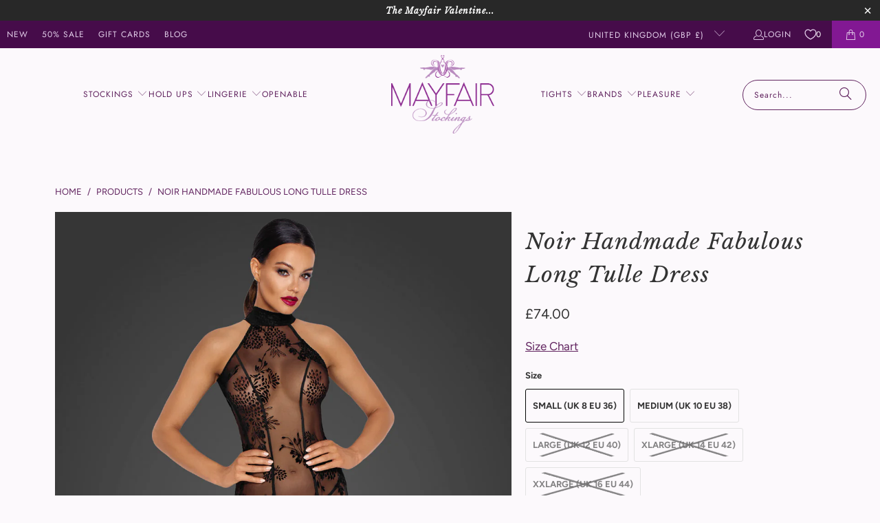

--- FILE ---
content_type: text/html; charset=utf-8
request_url: https://www.mayfairstockings.com/products/noir-handmade-fabulous-long-tulle-dress
body_size: 51149
content:
<!DOCTYPE html>
<html class="no-js no-touch" lang="en">
  <head>
<script>
    window.Store = window.Store || {};
    window.Store.id = 1021452;
  </script>
  <script>
    window.Store = window.Store || {};
    window.Store.id = 1021452;
  </script>
    <meta charset="utf-8">
    <meta http-equiv="cleartype" content="on">
    <meta name="robots" content="index,follow">

    <!-- Google Tag Manually Added -->
    <meta name="google-site-verification" content="vJP9qhb5fI3m5moAdWHXdVT1WyaLaAQZ1nY7_JGhT84" />

    <!-- Mobile Specific Metas -->
    <meta name="HandheldFriendly" content="True">
    <meta name="MobileOptimized" content="320">
    <meta name="viewport" content="width=device-width,initial-scale=1">
    <meta name="theme-color" content="#fcf9fc">

    
    <title>
      Noir Handmade Fabulous Black Long Tulle Dress at Mayfair Stockings
    </title>

    
      <meta name="description" content="A seductive long tulle sleeveless dress from the Fabulous collection at Noir Handmade. This long dress is adorned with velvet flock embroidery and has a sensual low cut back. The sexy slit to the front adds to the alluring effect. This dress is both seductive and elegant.  Long dress Velvet flock embroidery Soft tulle "/>
    

    <link rel="preconnect" href="https://fonts.shopifycdn.com" />
    <link rel="preconnect" href="https://cdn.shopify.com" />
    <link rel="preconnect" href="https://cdn.shopifycloud.com" />

    <link rel="dns-prefetch" href="https://v.shopify.com" />
    <link rel="dns-prefetch" href="https://www.youtube.com" />
    <link rel="dns-prefetch" href="https://vimeo.com" />

    <link href="//www.mayfairstockings.com/cdn/shop/t/112/assets/jquery.min.js?v=147293088974801289311719405438" as="script" rel="preload">

    <!-- Stylesheet for Fancybox library -->
    <link rel="stylesheet" href="//www.mayfairstockings.com/cdn/shop/t/112/assets/fancybox.css?v=19278034316635137701719405438" type="text/css" media="all" defer>

    <!-- Stylesheets for Turbo -->
    <link href="//www.mayfairstockings.com/cdn/shop/t/112/assets/styles.css?v=49100571545187708211763121542" rel="stylesheet" type="text/css" media="all" />

    <!-- Icons -->
    
      <link rel="shortcut icon" type="image/x-icon" href="//www.mayfairstockings.com/cdn/shop/files/MayfairFavicon32_33f0c82c-fb95-4e44-8cfa-87f8619788d8_180x180.png?v=1687278683">
      <link rel="apple-touch-icon" href="//www.mayfairstockings.com/cdn/shop/files/MayfairFavicon32_33f0c82c-fb95-4e44-8cfa-87f8619788d8_180x180.png?v=1687278683"/>
      <link rel="apple-touch-icon" sizes="57x57" href="//www.mayfairstockings.com/cdn/shop/files/MayfairFavicon32_33f0c82c-fb95-4e44-8cfa-87f8619788d8_57x57.png?v=1687278683"/>
      <link rel="apple-touch-icon" sizes="60x60" href="//www.mayfairstockings.com/cdn/shop/files/MayfairFavicon32_33f0c82c-fb95-4e44-8cfa-87f8619788d8_60x60.png?v=1687278683"/>
      <link rel="apple-touch-icon" sizes="72x72" href="//www.mayfairstockings.com/cdn/shop/files/MayfairFavicon32_33f0c82c-fb95-4e44-8cfa-87f8619788d8_72x72.png?v=1687278683"/>
      <link rel="apple-touch-icon" sizes="76x76" href="//www.mayfairstockings.com/cdn/shop/files/MayfairFavicon32_33f0c82c-fb95-4e44-8cfa-87f8619788d8_76x76.png?v=1687278683"/>
      <link rel="apple-touch-icon" sizes="114x114" href="//www.mayfairstockings.com/cdn/shop/files/MayfairFavicon32_33f0c82c-fb95-4e44-8cfa-87f8619788d8_114x114.png?v=1687278683"/>
      <link rel="apple-touch-icon" sizes="180x180" href="//www.mayfairstockings.com/cdn/shop/files/MayfairFavicon32_33f0c82c-fb95-4e44-8cfa-87f8619788d8_180x180.png?v=1687278683"/>
      <link rel="apple-touch-icon" sizes="228x228" href="//www.mayfairstockings.com/cdn/shop/files/MayfairFavicon32_33f0c82c-fb95-4e44-8cfa-87f8619788d8_228x228.png?v=1687278683"/>
    
    <link rel="canonical" href="https://www.mayfairstockings.com/products/noir-handmade-fabulous-long-tulle-dress"/>

    

    

    
      <script src="//www.mayfairstockings.com/cdn/shop/t/112/assets/currencies.js?v=1648699478663843391719405437" defer></script>
    

    
    <script>
      window.PXUTheme = window.PXUTheme || {};
      window.PXUTheme.version = '9.4.0';
      window.PXUTheme.name = 'Turbo';
    </script>
    


    
<template id="price-ui"><span class="price " data-price></span><span class="compare-at-price" data-compare-at-price></span><span class="unit-pricing" data-unit-pricing></span></template>
    <template id="price-ui-badge"><div class="price-ui-badge__sticker price-ui-badge__sticker--">
    <span class="price-ui-badge__sticker-text" data-badge></span>
  </div></template>
    
    <template id="price-ui__price"><span class="money" data-price></span></template>
    <template id="price-ui__price-range"><span class="price-min" data-price-min><span class="money" data-price></span></span> - <span class="price-max" data-price-max><span class="money" data-price></span></span></template>
    <template id="price-ui__unit-pricing"><span class="unit-quantity" data-unit-quantity></span> | <span class="unit-price" data-unit-price><span class="money" data-price></span></span> / <span class="unit-measurement" data-unit-measurement></span></template>
    <template id="price-ui-badge__percent-savings-range">Save up to <span data-price-percent></span>%</template>
    <template id="price-ui-badge__percent-savings">Save <span data-price-percent></span>%</template>
    <template id="price-ui-badge__price-savings-range">Save up to <span class="money" data-price></span></template>
    <template id="price-ui-badge__price-savings">Save <span class="money" data-price></span></template>
    <template id="price-ui-badge__on-sale">Sale</template>
    <template id="price-ui-badge__sold-out">Sold out</template>
    <template id="price-ui-badge__in-stock">In stock</template>
    


    <script>
      
window.PXUTheme = window.PXUTheme || {};


window.PXUTheme.theme_settings = {};
window.PXUTheme.currency = {};
window.PXUTheme.routes = window.PXUTheme.routes || {};


window.PXUTheme.theme_settings.display_tos_checkbox = false;
window.PXUTheme.theme_settings.go_to_checkout = true;
window.PXUTheme.theme_settings.cart_action = "ajax";
window.PXUTheme.theme_settings.cart_shipping_calculator = false;


window.PXUTheme.theme_settings.collection_swatches = true;
window.PXUTheme.theme_settings.collection_secondary_image = true;


window.PXUTheme.currency.show_multiple_currencies = false;
window.PXUTheme.currency.shop_currency = "GBP";
window.PXUTheme.currency.default_currency = "GBP";
window.PXUTheme.currency.display_format = "money_format";
window.PXUTheme.currency.money_format = "\u0026pound;{{amount}}";
window.PXUTheme.currency.money_format_no_currency = "\u0026pound;{{amount}}";
window.PXUTheme.currency.money_format_currency = "\u0026pound;{{amount}} GBP";
window.PXUTheme.currency.native_multi_currency = true;
window.PXUTheme.currency.iso_code = "GBP";
window.PXUTheme.currency.symbol = "£";


window.PXUTheme.theme_settings.display_inventory_left = true;
window.PXUTheme.theme_settings.inventory_threshold = 12;
window.PXUTheme.theme_settings.limit_quantity = true;


window.PXUTheme.theme_settings.menu_position = null;


window.PXUTheme.theme_settings.newsletter_popup = false;
window.PXUTheme.theme_settings.newsletter_popup_days = "14";
window.PXUTheme.theme_settings.newsletter_popup_mobile = false;
window.PXUTheme.theme_settings.newsletter_popup_seconds = 0;


window.PXUTheme.theme_settings.pagination_type = "basic_pagination";


window.PXUTheme.theme_settings.enable_shopify_collection_badges = false;
window.PXUTheme.theme_settings.quick_shop_thumbnail_position = null;
window.PXUTheme.theme_settings.product_form_style = "radio";
window.PXUTheme.theme_settings.sale_banner_enabled = true;
window.PXUTheme.theme_settings.display_savings = true;
window.PXUTheme.theme_settings.display_sold_out_price = false;
window.PXUTheme.theme_settings.free_text = "Free";
window.PXUTheme.theme_settings.video_looping = null;
window.PXUTheme.theme_settings.quick_shop_style = "popup";
window.PXUTheme.theme_settings.hover_enabled = false;


window.PXUTheme.routes.cart_url = "/cart";
window.PXUTheme.routes.cart_update_url = "/cart/update";
window.PXUTheme.routes.root_url = "/";
window.PXUTheme.routes.search_url = "/search";
window.PXUTheme.routes.all_products_collection_url = "/collections/all";
window.PXUTheme.routes.product_recommendations_url = "/recommendations/products";
window.PXUTheme.routes.predictive_search_url = "/search/suggest";


window.PXUTheme.theme_settings.image_loading_style = "fade-in";


window.PXUTheme.theme_settings.enable_autocomplete = true;


window.PXUTheme.theme_settings.page_dots_enabled = true;
window.PXUTheme.theme_settings.slideshow_arrow_size = "light";


window.PXUTheme.theme_settings.quick_shop_enabled = false;


window.PXUTheme.translation = {};


window.PXUTheme.translation.agree_to_terms_warning = "You must agree with the terms and conditions to checkout.";
window.PXUTheme.translation.one_item_left = "item left";
window.PXUTheme.translation.items_left_text = "items left";
window.PXUTheme.translation.cart_savings_text = "Total Savings";
window.PXUTheme.translation.cart_discount_text = "Discount";
window.PXUTheme.translation.cart_subtotal_text = "Subtotal";
window.PXUTheme.translation.cart_remove_text = "Remove";
window.PXUTheme.translation.cart_free_text = "Free";


window.PXUTheme.translation.newsletter_success_text = "Thank you for joining our mailing list!";


window.PXUTheme.translation.notify_email = "Enter your email address...";
window.PXUTheme.translation.notify_email_value = "Translation missing: en.contact.fields.email";
window.PXUTheme.translation.notify_email_send = "Send";
window.PXUTheme.translation.notify_message_first = "Please notify me when ";
window.PXUTheme.translation.notify_message_last = " becomes available - ";
window.PXUTheme.translation.notify_success_text = "Thanks! We will notify you when this product becomes available!";


window.PXUTheme.translation.add_to_cart = "Add to Cart";
window.PXUTheme.translation.coming_soon_text = "Coming Soon";
window.PXUTheme.translation.sold_out_text = "Sold Out";
window.PXUTheme.translation.sale_text = "Sale";
window.PXUTheme.translation.savings_text = "You Save";
window.PXUTheme.translation.from_text = "from";
window.PXUTheme.translation.new_text = "New";
window.PXUTheme.translation.pre_order_text = "Pre-Order";
window.PXUTheme.translation.unavailable_text = "Unavailable";


window.PXUTheme.translation.all_results = "View all results";
window.PXUTheme.translation.no_results = "Sorry, no results!";


window.PXUTheme.media_queries = {};
window.PXUTheme.media_queries.small = window.matchMedia( "(max-width: 480px)" );
window.PXUTheme.media_queries.medium = window.matchMedia( "(max-width: 798px)" );
window.PXUTheme.media_queries.large = window.matchMedia( "(min-width: 799px)" );
window.PXUTheme.media_queries.larger = window.matchMedia( "(min-width: 960px)" );
window.PXUTheme.media_queries.xlarge = window.matchMedia( "(min-width: 1200px)" );
window.PXUTheme.media_queries.ie10 = window.matchMedia( "all and (-ms-high-contrast: none), (-ms-high-contrast: active)" );
window.PXUTheme.media_queries.tablet = window.matchMedia( "only screen and (min-width: 799px) and (max-width: 1024px)" );
window.PXUTheme.media_queries.mobile_and_tablet = window.matchMedia( "(max-width: 1024px)" );
    </script>

    

    

    <script>
      
    </script>

    <script>window.performance && window.performance.mark && window.performance.mark('shopify.content_for_header.start');</script><meta name="facebook-domain-verification" content="4570dba899rfon7weamsvk4c522is4">
<meta id="shopify-digital-wallet" name="shopify-digital-wallet" content="/1021452/digital_wallets/dialog">
<meta name="shopify-checkout-api-token" content="728d5dc5ccebd11a5eac133259135f1e">
<meta id="in-context-paypal-metadata" data-shop-id="1021452" data-venmo-supported="false" data-environment="production" data-locale="en_US" data-paypal-v4="true" data-currency="GBP">
<link rel="alternate" hreflang="x-default" href="https://www.mayfairstockings.com/products/noir-handmade-fabulous-long-tulle-dress">
<link rel="alternate" hreflang="en" href="https://www.mayfairstockings.com/products/noir-handmade-fabulous-long-tulle-dress">
<link rel="alternate" hreflang="en-IE" href="https://www.mayfairstockings.com/en-ie/products/noir-handmade-fabulous-long-tulle-dress">
<link rel="alternate" hreflang="en-DE" href="https://www.mayfairstockings.com/en-de/products/noir-handmade-fabulous-long-tulle-dress">
<link rel="alternate" hreflang="en-NL" href="https://www.mayfairstockings.com/en-nl/products/noir-handmade-fabulous-long-tulle-dress">
<link rel="alternate" type="application/json+oembed" href="https://www.mayfairstockings.com/products/noir-handmade-fabulous-long-tulle-dress.oembed">
<script async="async" src="/checkouts/internal/preloads.js?locale=en-GB"></script>
<link rel="preconnect" href="https://shop.app" crossorigin="anonymous">
<script async="async" src="https://shop.app/checkouts/internal/preloads.js?locale=en-GB&shop_id=1021452" crossorigin="anonymous"></script>
<script id="apple-pay-shop-capabilities" type="application/json">{"shopId":1021452,"countryCode":"GB","currencyCode":"GBP","merchantCapabilities":["supports3DS"],"merchantId":"gid:\/\/shopify\/Shop\/1021452","merchantName":"Mayfair Stockings","requiredBillingContactFields":["postalAddress","email"],"requiredShippingContactFields":["postalAddress","email"],"shippingType":"shipping","supportedNetworks":["visa","maestro","masterCard","amex","discover","elo"],"total":{"type":"pending","label":"Mayfair Stockings","amount":"1.00"},"shopifyPaymentsEnabled":true,"supportsSubscriptions":true}</script>
<script id="shopify-features" type="application/json">{"accessToken":"728d5dc5ccebd11a5eac133259135f1e","betas":["rich-media-storefront-analytics"],"domain":"www.mayfairstockings.com","predictiveSearch":true,"shopId":1021452,"locale":"en"}</script>
<script>var Shopify = Shopify || {};
Shopify.shop = "mayfair-stockings.myshopify.com";
Shopify.locale = "en";
Shopify.currency = {"active":"GBP","rate":"1.0"};
Shopify.country = "GB";
Shopify.theme = {"name":"Mayfair940b","id":169367667005,"schema_name":"Turbo","schema_version":"9.4.0","theme_store_id":null,"role":"main"};
Shopify.theme.handle = "null";
Shopify.theme.style = {"id":null,"handle":null};
Shopify.cdnHost = "www.mayfairstockings.com/cdn";
Shopify.routes = Shopify.routes || {};
Shopify.routes.root = "/";</script>
<script type="module">!function(o){(o.Shopify=o.Shopify||{}).modules=!0}(window);</script>
<script>!function(o){function n(){var o=[];function n(){o.push(Array.prototype.slice.apply(arguments))}return n.q=o,n}var t=o.Shopify=o.Shopify||{};t.loadFeatures=n(),t.autoloadFeatures=n()}(window);</script>
<script>
  window.ShopifyPay = window.ShopifyPay || {};
  window.ShopifyPay.apiHost = "shop.app\/pay";
  window.ShopifyPay.redirectState = null;
</script>
<script id="shop-js-analytics" type="application/json">{"pageType":"product"}</script>
<script defer="defer" async type="module" src="//www.mayfairstockings.com/cdn/shopifycloud/shop-js/modules/v2/client.init-shop-cart-sync_BN7fPSNr.en.esm.js"></script>
<script defer="defer" async type="module" src="//www.mayfairstockings.com/cdn/shopifycloud/shop-js/modules/v2/chunk.common_Cbph3Kss.esm.js"></script>
<script defer="defer" async type="module" src="//www.mayfairstockings.com/cdn/shopifycloud/shop-js/modules/v2/chunk.modal_DKumMAJ1.esm.js"></script>
<script type="module">
  await import("//www.mayfairstockings.com/cdn/shopifycloud/shop-js/modules/v2/client.init-shop-cart-sync_BN7fPSNr.en.esm.js");
await import("//www.mayfairstockings.com/cdn/shopifycloud/shop-js/modules/v2/chunk.common_Cbph3Kss.esm.js");
await import("//www.mayfairstockings.com/cdn/shopifycloud/shop-js/modules/v2/chunk.modal_DKumMAJ1.esm.js");

  window.Shopify.SignInWithShop?.initShopCartSync?.({"fedCMEnabled":true,"windoidEnabled":true});

</script>
<script>
  window.Shopify = window.Shopify || {};
  if (!window.Shopify.featureAssets) window.Shopify.featureAssets = {};
  window.Shopify.featureAssets['shop-js'] = {"shop-cart-sync":["modules/v2/client.shop-cart-sync_CJVUk8Jm.en.esm.js","modules/v2/chunk.common_Cbph3Kss.esm.js","modules/v2/chunk.modal_DKumMAJ1.esm.js"],"init-fed-cm":["modules/v2/client.init-fed-cm_7Fvt41F4.en.esm.js","modules/v2/chunk.common_Cbph3Kss.esm.js","modules/v2/chunk.modal_DKumMAJ1.esm.js"],"init-shop-email-lookup-coordinator":["modules/v2/client.init-shop-email-lookup-coordinator_Cc088_bR.en.esm.js","modules/v2/chunk.common_Cbph3Kss.esm.js","modules/v2/chunk.modal_DKumMAJ1.esm.js"],"init-windoid":["modules/v2/client.init-windoid_hPopwJRj.en.esm.js","modules/v2/chunk.common_Cbph3Kss.esm.js","modules/v2/chunk.modal_DKumMAJ1.esm.js"],"shop-button":["modules/v2/client.shop-button_B0jaPSNF.en.esm.js","modules/v2/chunk.common_Cbph3Kss.esm.js","modules/v2/chunk.modal_DKumMAJ1.esm.js"],"shop-cash-offers":["modules/v2/client.shop-cash-offers_DPIskqss.en.esm.js","modules/v2/chunk.common_Cbph3Kss.esm.js","modules/v2/chunk.modal_DKumMAJ1.esm.js"],"shop-toast-manager":["modules/v2/client.shop-toast-manager_CK7RT69O.en.esm.js","modules/v2/chunk.common_Cbph3Kss.esm.js","modules/v2/chunk.modal_DKumMAJ1.esm.js"],"init-shop-cart-sync":["modules/v2/client.init-shop-cart-sync_BN7fPSNr.en.esm.js","modules/v2/chunk.common_Cbph3Kss.esm.js","modules/v2/chunk.modal_DKumMAJ1.esm.js"],"init-customer-accounts-sign-up":["modules/v2/client.init-customer-accounts-sign-up_CfPf4CXf.en.esm.js","modules/v2/client.shop-login-button_DeIztwXF.en.esm.js","modules/v2/chunk.common_Cbph3Kss.esm.js","modules/v2/chunk.modal_DKumMAJ1.esm.js"],"pay-button":["modules/v2/client.pay-button_CgIwFSYN.en.esm.js","modules/v2/chunk.common_Cbph3Kss.esm.js","modules/v2/chunk.modal_DKumMAJ1.esm.js"],"init-customer-accounts":["modules/v2/client.init-customer-accounts_DQ3x16JI.en.esm.js","modules/v2/client.shop-login-button_DeIztwXF.en.esm.js","modules/v2/chunk.common_Cbph3Kss.esm.js","modules/v2/chunk.modal_DKumMAJ1.esm.js"],"avatar":["modules/v2/client.avatar_BTnouDA3.en.esm.js"],"init-shop-for-new-customer-accounts":["modules/v2/client.init-shop-for-new-customer-accounts_CsZy_esa.en.esm.js","modules/v2/client.shop-login-button_DeIztwXF.en.esm.js","modules/v2/chunk.common_Cbph3Kss.esm.js","modules/v2/chunk.modal_DKumMAJ1.esm.js"],"shop-follow-button":["modules/v2/client.shop-follow-button_BRMJjgGd.en.esm.js","modules/v2/chunk.common_Cbph3Kss.esm.js","modules/v2/chunk.modal_DKumMAJ1.esm.js"],"checkout-modal":["modules/v2/client.checkout-modal_B9Drz_yf.en.esm.js","modules/v2/chunk.common_Cbph3Kss.esm.js","modules/v2/chunk.modal_DKumMAJ1.esm.js"],"shop-login-button":["modules/v2/client.shop-login-button_DeIztwXF.en.esm.js","modules/v2/chunk.common_Cbph3Kss.esm.js","modules/v2/chunk.modal_DKumMAJ1.esm.js"],"lead-capture":["modules/v2/client.lead-capture_DXYzFM3R.en.esm.js","modules/v2/chunk.common_Cbph3Kss.esm.js","modules/v2/chunk.modal_DKumMAJ1.esm.js"],"shop-login":["modules/v2/client.shop-login_CA5pJqmO.en.esm.js","modules/v2/chunk.common_Cbph3Kss.esm.js","modules/v2/chunk.modal_DKumMAJ1.esm.js"],"payment-terms":["modules/v2/client.payment-terms_BxzfvcZJ.en.esm.js","modules/v2/chunk.common_Cbph3Kss.esm.js","modules/v2/chunk.modal_DKumMAJ1.esm.js"]};
</script>
<script>(function() {
  var isLoaded = false;
  function asyncLoad() {
    if (isLoaded) return;
    isLoaded = true;
    var urls = ["\/\/backinstock.useamp.com\/widget\/8488_1767153618.js?category=bis\u0026v=6\u0026shop=mayfair-stockings.myshopify.com"];
    for (var i = 0; i < urls.length; i++) {
      var s = document.createElement('script');
      s.type = 'text/javascript';
      s.async = true;
      s.src = urls[i];
      var x = document.getElementsByTagName('script')[0];
      x.parentNode.insertBefore(s, x);
    }
  };
  if(window.attachEvent) {
    window.attachEvent('onload', asyncLoad);
  } else {
    window.addEventListener('load', asyncLoad, false);
  }
})();</script>
<script id="__st">var __st={"a":1021452,"offset":0,"reqid":"d7bfa066-0822-4c37-873c-3e884ec5ba7c-1769822231","pageurl":"www.mayfairstockings.com\/products\/noir-handmade-fabulous-long-tulle-dress","u":"002d2ea27924","p":"product","rtyp":"product","rid":7169247281309};</script>
<script>window.ShopifyPaypalV4VisibilityTracking = true;</script>
<script id="captcha-bootstrap">!function(){'use strict';const t='contact',e='account',n='new_comment',o=[[t,t],['blogs',n],['comments',n],[t,'customer']],c=[[e,'customer_login'],[e,'guest_login'],[e,'recover_customer_password'],[e,'create_customer']],r=t=>t.map((([t,e])=>`form[action*='/${t}']:not([data-nocaptcha='true']) input[name='form_type'][value='${e}']`)).join(','),a=t=>()=>t?[...document.querySelectorAll(t)].map((t=>t.form)):[];function s(){const t=[...o],e=r(t);return a(e)}const i='password',u='form_key',d=['recaptcha-v3-token','g-recaptcha-response','h-captcha-response',i],f=()=>{try{return window.sessionStorage}catch{return}},m='__shopify_v',_=t=>t.elements[u];function p(t,e,n=!1){try{const o=window.sessionStorage,c=JSON.parse(o.getItem(e)),{data:r}=function(t){const{data:e,action:n}=t;return t[m]||n?{data:e,action:n}:{data:t,action:n}}(c);for(const[e,n]of Object.entries(r))t.elements[e]&&(t.elements[e].value=n);n&&o.removeItem(e)}catch(o){console.error('form repopulation failed',{error:o})}}const l='form_type',E='cptcha';function T(t){t.dataset[E]=!0}const w=window,h=w.document,L='Shopify',v='ce_forms',y='captcha';let A=!1;((t,e)=>{const n=(g='f06e6c50-85a8-45c8-87d0-21a2b65856fe',I='https://cdn.shopify.com/shopifycloud/storefront-forms-hcaptcha/ce_storefront_forms_captcha_hcaptcha.v1.5.2.iife.js',D={infoText:'Protected by hCaptcha',privacyText:'Privacy',termsText:'Terms'},(t,e,n)=>{const o=w[L][v],c=o.bindForm;if(c)return c(t,g,e,D).then(n);var r;o.q.push([[t,g,e,D],n]),r=I,A||(h.body.append(Object.assign(h.createElement('script'),{id:'captcha-provider',async:!0,src:r})),A=!0)});var g,I,D;w[L]=w[L]||{},w[L][v]=w[L][v]||{},w[L][v].q=[],w[L][y]=w[L][y]||{},w[L][y].protect=function(t,e){n(t,void 0,e),T(t)},Object.freeze(w[L][y]),function(t,e,n,w,h,L){const[v,y,A,g]=function(t,e,n){const i=e?o:[],u=t?c:[],d=[...i,...u],f=r(d),m=r(i),_=r(d.filter((([t,e])=>n.includes(e))));return[a(f),a(m),a(_),s()]}(w,h,L),I=t=>{const e=t.target;return e instanceof HTMLFormElement?e:e&&e.form},D=t=>v().includes(t);t.addEventListener('submit',(t=>{const e=I(t);if(!e)return;const n=D(e)&&!e.dataset.hcaptchaBound&&!e.dataset.recaptchaBound,o=_(e),c=g().includes(e)&&(!o||!o.value);(n||c)&&t.preventDefault(),c&&!n&&(function(t){try{if(!f())return;!function(t){const e=f();if(!e)return;const n=_(t);if(!n)return;const o=n.value;o&&e.removeItem(o)}(t);const e=Array.from(Array(32),(()=>Math.random().toString(36)[2])).join('');!function(t,e){_(t)||t.append(Object.assign(document.createElement('input'),{type:'hidden',name:u})),t.elements[u].value=e}(t,e),function(t,e){const n=f();if(!n)return;const o=[...t.querySelectorAll(`input[type='${i}']`)].map((({name:t})=>t)),c=[...d,...o],r={};for(const[a,s]of new FormData(t).entries())c.includes(a)||(r[a]=s);n.setItem(e,JSON.stringify({[m]:1,action:t.action,data:r}))}(t,e)}catch(e){console.error('failed to persist form',e)}}(e),e.submit())}));const S=(t,e)=>{t&&!t.dataset[E]&&(n(t,e.some((e=>e===t))),T(t))};for(const o of['focusin','change'])t.addEventListener(o,(t=>{const e=I(t);D(e)&&S(e,y())}));const B=e.get('form_key'),M=e.get(l),P=B&&M;t.addEventListener('DOMContentLoaded',(()=>{const t=y();if(P)for(const e of t)e.elements[l].value===M&&p(e,B);[...new Set([...A(),...v().filter((t=>'true'===t.dataset.shopifyCaptcha))])].forEach((e=>S(e,t)))}))}(h,new URLSearchParams(w.location.search),n,t,e,['guest_login'])})(!0,!0)}();</script>
<script integrity="sha256-4kQ18oKyAcykRKYeNunJcIwy7WH5gtpwJnB7kiuLZ1E=" data-source-attribution="shopify.loadfeatures" defer="defer" src="//www.mayfairstockings.com/cdn/shopifycloud/storefront/assets/storefront/load_feature-a0a9edcb.js" crossorigin="anonymous"></script>
<script crossorigin="anonymous" defer="defer" src="//www.mayfairstockings.com/cdn/shopifycloud/storefront/assets/shopify_pay/storefront-65b4c6d7.js?v=20250812"></script>
<script data-source-attribution="shopify.dynamic_checkout.dynamic.init">var Shopify=Shopify||{};Shopify.PaymentButton=Shopify.PaymentButton||{isStorefrontPortableWallets:!0,init:function(){window.Shopify.PaymentButton.init=function(){};var t=document.createElement("script");t.src="https://www.mayfairstockings.com/cdn/shopifycloud/portable-wallets/latest/portable-wallets.en.js",t.type="module",document.head.appendChild(t)}};
</script>
<script data-source-attribution="shopify.dynamic_checkout.buyer_consent">
  function portableWalletsHideBuyerConsent(e){var t=document.getElementById("shopify-buyer-consent"),n=document.getElementById("shopify-subscription-policy-button");t&&n&&(t.classList.add("hidden"),t.setAttribute("aria-hidden","true"),n.removeEventListener("click",e))}function portableWalletsShowBuyerConsent(e){var t=document.getElementById("shopify-buyer-consent"),n=document.getElementById("shopify-subscription-policy-button");t&&n&&(t.classList.remove("hidden"),t.removeAttribute("aria-hidden"),n.addEventListener("click",e))}window.Shopify?.PaymentButton&&(window.Shopify.PaymentButton.hideBuyerConsent=portableWalletsHideBuyerConsent,window.Shopify.PaymentButton.showBuyerConsent=portableWalletsShowBuyerConsent);
</script>
<script data-source-attribution="shopify.dynamic_checkout.cart.bootstrap">document.addEventListener("DOMContentLoaded",(function(){function t(){return document.querySelector("shopify-accelerated-checkout-cart, shopify-accelerated-checkout")}if(t())Shopify.PaymentButton.init();else{new MutationObserver((function(e,n){t()&&(Shopify.PaymentButton.init(),n.disconnect())})).observe(document.body,{childList:!0,subtree:!0})}}));
</script>
<link id="shopify-accelerated-checkout-styles" rel="stylesheet" media="screen" href="https://www.mayfairstockings.com/cdn/shopifycloud/portable-wallets/latest/accelerated-checkout-backwards-compat.css" crossorigin="anonymous">
<style id="shopify-accelerated-checkout-cart">
        #shopify-buyer-consent {
  margin-top: 1em;
  display: inline-block;
  width: 100%;
}

#shopify-buyer-consent.hidden {
  display: none;
}

#shopify-subscription-policy-button {
  background: none;
  border: none;
  padding: 0;
  text-decoration: underline;
  font-size: inherit;
  cursor: pointer;
}

#shopify-subscription-policy-button::before {
  box-shadow: none;
}

      </style>

<script>window.performance && window.performance.mark && window.performance.mark('shopify.content_for_header.end');</script>

    

<meta name="author" content="Mayfair Stockings">
<meta property="og:url" content="https://www.mayfairstockings.com/products/noir-handmade-fabulous-long-tulle-dress">
<meta property="og:site_name" content="Mayfair Stockings">




  <meta property="og:type" content="product">
  <meta property="og:title" content="Noir Handmade Fabulous Long Tulle Dress">
  
    
      <meta property="og:image" content="https://www.mayfairstockings.com/cdn/shop/products/Mayfair-StockingsF239_front_BOX_grey-2_600x.jpg?v=1637233485">
      <meta property="og:image:secure_url" content="https://www.mayfairstockings.com/cdn/shop/products/Mayfair-StockingsF239_front_BOX_grey-2_600x.jpg?v=1637233485">
      
      <meta property="og:image:width" content="1000">
      <meta property="og:image:height" content="1500">
    
      <meta property="og:image" content="https://www.mayfairstockings.com/cdn/shop/products/Mayfair-StockingsF239_back_grey-1_600x.jpg?v=1637233485">
      <meta property="og:image:secure_url" content="https://www.mayfairstockings.com/cdn/shop/products/Mayfair-StockingsF239_back_grey-1_600x.jpg?v=1637233485">
      
      <meta property="og:image:width" content="1000">
      <meta property="og:image:height" content="1500">
    
  
  <meta property="product:price:amount" content="74.00">
  <meta property="product:price:currency" content="GBP">



  <meta property="og:description" content="A seductive long tulle sleeveless dress from the Fabulous collection at Noir Handmade. This long dress is adorned with velvet flock embroidery and has a sensual low cut back. The sexy slit to the front adds to the alluring effect. This dress is both seductive and elegant.  Long dress Velvet flock embroidery Soft tulle ">




  <meta name="twitter:site" content="@mayfairstocking">

<meta name="twitter:card" content="summary">

  <meta name="twitter:title" content="Noir Handmade Fabulous Long Tulle Dress">
  <meta name="twitter:description" content="A seductive long tulle sleeveless dress from the Fabulous collection at Noir Handmade. This long dress is adorned with velvet flock embroidery and has a sensual low cut back. The sexy slit to the front adds to the alluring effect. This dress is both seductive and elegant. 

Long dress
Velvet flock embroidery
Soft tulle fabric 
82% Polyester, 18% Elastane 
Hand wash only

">
  <meta name="twitter:image" content="https://www.mayfairstockings.com/cdn/shop/products/Mayfair-StockingsF239_front_BOX_grey-2_240x.jpg?v=1637233485">
  <meta name="twitter:image:width" content="240">
  <meta name="twitter:image:height" content="240">
  <meta name="twitter:image:alt" content="Noir Handmade Fabulous Long Tulle Dress">



    
    
  <!-- BEGIN app block: shopify://apps/klaviyo-email-marketing-sms/blocks/klaviyo-onsite-embed/2632fe16-c075-4321-a88b-50b567f42507 -->












  <script async src="https://static.klaviyo.com/onsite/js/NE3uBr/klaviyo.js?company_id=NE3uBr"></script>
  <script>!function(){if(!window.klaviyo){window._klOnsite=window._klOnsite||[];try{window.klaviyo=new Proxy({},{get:function(n,i){return"push"===i?function(){var n;(n=window._klOnsite).push.apply(n,arguments)}:function(){for(var n=arguments.length,o=new Array(n),w=0;w<n;w++)o[w]=arguments[w];var t="function"==typeof o[o.length-1]?o.pop():void 0,e=new Promise((function(n){window._klOnsite.push([i].concat(o,[function(i){t&&t(i),n(i)}]))}));return e}}})}catch(n){window.klaviyo=window.klaviyo||[],window.klaviyo.push=function(){var n;(n=window._klOnsite).push.apply(n,arguments)}}}}();</script>

  
    <script id="viewed_product">
      if (item == null) {
        var _learnq = _learnq || [];

        var MetafieldReviews = null
        var MetafieldYotpoRating = null
        var MetafieldYotpoCount = null
        var MetafieldLooxRating = null
        var MetafieldLooxCount = null
        var okendoProduct = null
        var okendoProductReviewCount = null
        var okendoProductReviewAverageValue = null
        try {
          // The following fields are used for Customer Hub recently viewed in order to add reviews.
          // This information is not part of __kla_viewed. Instead, it is part of __kla_viewed_reviewed_items
          MetafieldReviews = {};
          MetafieldYotpoRating = null
          MetafieldYotpoCount = null
          MetafieldLooxRating = null
          MetafieldLooxCount = null

          okendoProduct = null
          // If the okendo metafield is not legacy, it will error, which then requires the new json formatted data
          if (okendoProduct && 'error' in okendoProduct) {
            okendoProduct = null
          }
          okendoProductReviewCount = okendoProduct ? okendoProduct.reviewCount : null
          okendoProductReviewAverageValue = okendoProduct ? okendoProduct.reviewAverageValue : null
        } catch (error) {
          console.error('Error in Klaviyo onsite reviews tracking:', error);
        }

        var item = {
          Name: "Noir Handmade Fabulous Long Tulle Dress",
          ProductID: 7169247281309,
          Categories: [".","Autumn \u0026 Winter","Black Hosiery and Lingerie","Boudoir Lingerie","Christmas Stockings and Lingerie","Easter Collection","Glamorous Hosiery and Lingerie","Halloween Collection","Lingerie","Loungewear","Noir Handmade Lingerie","Our Favourite Stockings and Lingerie","Sheer Hosiery","The Mayfair Valentine"],
          ImageURL: "https://www.mayfairstockings.com/cdn/shop/products/Mayfair-StockingsF239_front_BOX_grey-2_grande.jpg?v=1637233485",
          URL: "https://www.mayfairstockings.com/products/noir-handmade-fabulous-long-tulle-dress",
          Brand: "Noir Handmade",
          Price: "\u0026pound;74.00",
          Value: "74.00",
          CompareAtPrice: "\u0026pound;0.00"
        };
        _learnq.push(['track', 'Viewed Product', item]);
        _learnq.push(['trackViewedItem', {
          Title: item.Name,
          ItemId: item.ProductID,
          Categories: item.Categories,
          ImageUrl: item.ImageURL,
          Url: item.URL,
          Metadata: {
            Brand: item.Brand,
            Price: item.Price,
            Value: item.Value,
            CompareAtPrice: item.CompareAtPrice
          },
          metafields:{
            reviews: MetafieldReviews,
            yotpo:{
              rating: MetafieldYotpoRating,
              count: MetafieldYotpoCount,
            },
            loox:{
              rating: MetafieldLooxRating,
              count: MetafieldLooxCount,
            },
            okendo: {
              rating: okendoProductReviewAverageValue,
              count: okendoProductReviewCount,
            }
          }
        }]);
      }
    </script>
  




  <script>
    window.klaviyoReviewsProductDesignMode = false
  </script>







<!-- END app block --><link href="https://monorail-edge.shopifysvc.com" rel="dns-prefetch">
<script>(function(){if ("sendBeacon" in navigator && "performance" in window) {try {var session_token_from_headers = performance.getEntriesByType('navigation')[0].serverTiming.find(x => x.name == '_s').description;} catch {var session_token_from_headers = undefined;}var session_cookie_matches = document.cookie.match(/_shopify_s=([^;]*)/);var session_token_from_cookie = session_cookie_matches && session_cookie_matches.length === 2 ? session_cookie_matches[1] : "";var session_token = session_token_from_headers || session_token_from_cookie || "";function handle_abandonment_event(e) {var entries = performance.getEntries().filter(function(entry) {return /monorail-edge.shopifysvc.com/.test(entry.name);});if (!window.abandonment_tracked && entries.length === 0) {window.abandonment_tracked = true;var currentMs = Date.now();var navigation_start = performance.timing.navigationStart;var payload = {shop_id: 1021452,url: window.location.href,navigation_start,duration: currentMs - navigation_start,session_token,page_type: "product"};window.navigator.sendBeacon("https://monorail-edge.shopifysvc.com/v1/produce", JSON.stringify({schema_id: "online_store_buyer_site_abandonment/1.1",payload: payload,metadata: {event_created_at_ms: currentMs,event_sent_at_ms: currentMs}}));}}window.addEventListener('pagehide', handle_abandonment_event);}}());</script>
<script id="web-pixels-manager-setup">(function e(e,d,r,n,o){if(void 0===o&&(o={}),!Boolean(null===(a=null===(i=window.Shopify)||void 0===i?void 0:i.analytics)||void 0===a?void 0:a.replayQueue)){var i,a;window.Shopify=window.Shopify||{};var t=window.Shopify;t.analytics=t.analytics||{};var s=t.analytics;s.replayQueue=[],s.publish=function(e,d,r){return s.replayQueue.push([e,d,r]),!0};try{self.performance.mark("wpm:start")}catch(e){}var l=function(){var e={modern:/Edge?\/(1{2}[4-9]|1[2-9]\d|[2-9]\d{2}|\d{4,})\.\d+(\.\d+|)|Firefox\/(1{2}[4-9]|1[2-9]\d|[2-9]\d{2}|\d{4,})\.\d+(\.\d+|)|Chrom(ium|e)\/(9{2}|\d{3,})\.\d+(\.\d+|)|(Maci|X1{2}).+ Version\/(15\.\d+|(1[6-9]|[2-9]\d|\d{3,})\.\d+)([,.]\d+|)( \(\w+\)|)( Mobile\/\w+|) Safari\/|Chrome.+OPR\/(9{2}|\d{3,})\.\d+\.\d+|(CPU[ +]OS|iPhone[ +]OS|CPU[ +]iPhone|CPU IPhone OS|CPU iPad OS)[ +]+(15[._]\d+|(1[6-9]|[2-9]\d|\d{3,})[._]\d+)([._]\d+|)|Android:?[ /-](13[3-9]|1[4-9]\d|[2-9]\d{2}|\d{4,})(\.\d+|)(\.\d+|)|Android.+Firefox\/(13[5-9]|1[4-9]\d|[2-9]\d{2}|\d{4,})\.\d+(\.\d+|)|Android.+Chrom(ium|e)\/(13[3-9]|1[4-9]\d|[2-9]\d{2}|\d{4,})\.\d+(\.\d+|)|SamsungBrowser\/([2-9]\d|\d{3,})\.\d+/,legacy:/Edge?\/(1[6-9]|[2-9]\d|\d{3,})\.\d+(\.\d+|)|Firefox\/(5[4-9]|[6-9]\d|\d{3,})\.\d+(\.\d+|)|Chrom(ium|e)\/(5[1-9]|[6-9]\d|\d{3,})\.\d+(\.\d+|)([\d.]+$|.*Safari\/(?![\d.]+ Edge\/[\d.]+$))|(Maci|X1{2}).+ Version\/(10\.\d+|(1[1-9]|[2-9]\d|\d{3,})\.\d+)([,.]\d+|)( \(\w+\)|)( Mobile\/\w+|) Safari\/|Chrome.+OPR\/(3[89]|[4-9]\d|\d{3,})\.\d+\.\d+|(CPU[ +]OS|iPhone[ +]OS|CPU[ +]iPhone|CPU IPhone OS|CPU iPad OS)[ +]+(10[._]\d+|(1[1-9]|[2-9]\d|\d{3,})[._]\d+)([._]\d+|)|Android:?[ /-](13[3-9]|1[4-9]\d|[2-9]\d{2}|\d{4,})(\.\d+|)(\.\d+|)|Mobile Safari.+OPR\/([89]\d|\d{3,})\.\d+\.\d+|Android.+Firefox\/(13[5-9]|1[4-9]\d|[2-9]\d{2}|\d{4,})\.\d+(\.\d+|)|Android.+Chrom(ium|e)\/(13[3-9]|1[4-9]\d|[2-9]\d{2}|\d{4,})\.\d+(\.\d+|)|Android.+(UC? ?Browser|UCWEB|U3)[ /]?(15\.([5-9]|\d{2,})|(1[6-9]|[2-9]\d|\d{3,})\.\d+)\.\d+|SamsungBrowser\/(5\.\d+|([6-9]|\d{2,})\.\d+)|Android.+MQ{2}Browser\/(14(\.(9|\d{2,})|)|(1[5-9]|[2-9]\d|\d{3,})(\.\d+|))(\.\d+|)|K[Aa][Ii]OS\/(3\.\d+|([4-9]|\d{2,})\.\d+)(\.\d+|)/},d=e.modern,r=e.legacy,n=navigator.userAgent;return n.match(d)?"modern":n.match(r)?"legacy":"unknown"}(),u="modern"===l?"modern":"legacy",c=(null!=n?n:{modern:"",legacy:""})[u],f=function(e){return[e.baseUrl,"/wpm","/b",e.hashVersion,"modern"===e.buildTarget?"m":"l",".js"].join("")}({baseUrl:d,hashVersion:r,buildTarget:u}),m=function(e){var d=e.version,r=e.bundleTarget,n=e.surface,o=e.pageUrl,i=e.monorailEndpoint;return{emit:function(e){var a=e.status,t=e.errorMsg,s=(new Date).getTime(),l=JSON.stringify({metadata:{event_sent_at_ms:s},events:[{schema_id:"web_pixels_manager_load/3.1",payload:{version:d,bundle_target:r,page_url:o,status:a,surface:n,error_msg:t},metadata:{event_created_at_ms:s}}]});if(!i)return console&&console.warn&&console.warn("[Web Pixels Manager] No Monorail endpoint provided, skipping logging."),!1;try{return self.navigator.sendBeacon.bind(self.navigator)(i,l)}catch(e){}var u=new XMLHttpRequest;try{return u.open("POST",i,!0),u.setRequestHeader("Content-Type","text/plain"),u.send(l),!0}catch(e){return console&&console.warn&&console.warn("[Web Pixels Manager] Got an unhandled error while logging to Monorail."),!1}}}}({version:r,bundleTarget:l,surface:e.surface,pageUrl:self.location.href,monorailEndpoint:e.monorailEndpoint});try{o.browserTarget=l,function(e){var d=e.src,r=e.async,n=void 0===r||r,o=e.onload,i=e.onerror,a=e.sri,t=e.scriptDataAttributes,s=void 0===t?{}:t,l=document.createElement("script"),u=document.querySelector("head"),c=document.querySelector("body");if(l.async=n,l.src=d,a&&(l.integrity=a,l.crossOrigin="anonymous"),s)for(var f in s)if(Object.prototype.hasOwnProperty.call(s,f))try{l.dataset[f]=s[f]}catch(e){}if(o&&l.addEventListener("load",o),i&&l.addEventListener("error",i),u)u.appendChild(l);else{if(!c)throw new Error("Did not find a head or body element to append the script");c.appendChild(l)}}({src:f,async:!0,onload:function(){if(!function(){var e,d;return Boolean(null===(d=null===(e=window.Shopify)||void 0===e?void 0:e.analytics)||void 0===d?void 0:d.initialized)}()){var d=window.webPixelsManager.init(e)||void 0;if(d){var r=window.Shopify.analytics;r.replayQueue.forEach((function(e){var r=e[0],n=e[1],o=e[2];d.publishCustomEvent(r,n,o)})),r.replayQueue=[],r.publish=d.publishCustomEvent,r.visitor=d.visitor,r.initialized=!0}}},onerror:function(){return m.emit({status:"failed",errorMsg:"".concat(f," has failed to load")})},sri:function(e){var d=/^sha384-[A-Za-z0-9+/=]+$/;return"string"==typeof e&&d.test(e)}(c)?c:"",scriptDataAttributes:o}),m.emit({status:"loading"})}catch(e){m.emit({status:"failed",errorMsg:(null==e?void 0:e.message)||"Unknown error"})}}})({shopId: 1021452,storefrontBaseUrl: "https://www.mayfairstockings.com",extensionsBaseUrl: "https://extensions.shopifycdn.com/cdn/shopifycloud/web-pixels-manager",monorailEndpoint: "https://monorail-edge.shopifysvc.com/unstable/produce_batch",surface: "storefront-renderer",enabledBetaFlags: ["2dca8a86"],webPixelsConfigList: [{"id":"3051815287","configuration":"{\"accountID\":\"NE3uBr\",\"webPixelConfig\":\"eyJlbmFibGVBZGRlZFRvQ2FydEV2ZW50cyI6IHRydWV9\"}","eventPayloadVersion":"v1","runtimeContext":"STRICT","scriptVersion":"524f6c1ee37bacdca7657a665bdca589","type":"APP","apiClientId":123074,"privacyPurposes":["ANALYTICS","MARKETING"],"dataSharingAdjustments":{"protectedCustomerApprovalScopes":["read_customer_address","read_customer_email","read_customer_name","read_customer_personal_data","read_customer_phone"]}},{"id":"368312637","configuration":"{\"pixel_id\":\"1492233724406461\",\"pixel_type\":\"facebook_pixel\",\"metaapp_system_user_token\":\"-\"}","eventPayloadVersion":"v1","runtimeContext":"OPEN","scriptVersion":"ca16bc87fe92b6042fbaa3acc2fbdaa6","type":"APP","apiClientId":2329312,"privacyPurposes":["ANALYTICS","MARKETING","SALE_OF_DATA"],"dataSharingAdjustments":{"protectedCustomerApprovalScopes":["read_customer_address","read_customer_email","read_customer_name","read_customer_personal_data","read_customer_phone"]}},{"id":"187957623","eventPayloadVersion":"v1","runtimeContext":"LAX","scriptVersion":"1","type":"CUSTOM","privacyPurposes":["ANALYTICS"],"name":"Google Analytics tag (migrated)"},{"id":"shopify-app-pixel","configuration":"{}","eventPayloadVersion":"v1","runtimeContext":"STRICT","scriptVersion":"0450","apiClientId":"shopify-pixel","type":"APP","privacyPurposes":["ANALYTICS","MARKETING"]},{"id":"shopify-custom-pixel","eventPayloadVersion":"v1","runtimeContext":"LAX","scriptVersion":"0450","apiClientId":"shopify-pixel","type":"CUSTOM","privacyPurposes":["ANALYTICS","MARKETING"]}],isMerchantRequest: false,initData: {"shop":{"name":"Mayfair Stockings","paymentSettings":{"currencyCode":"GBP"},"myshopifyDomain":"mayfair-stockings.myshopify.com","countryCode":"GB","storefrontUrl":"https:\/\/www.mayfairstockings.com"},"customer":null,"cart":null,"checkout":null,"productVariants":[{"price":{"amount":74.0,"currencyCode":"GBP"},"product":{"title":"Noir Handmade Fabulous Long Tulle Dress","vendor":"Noir Handmade","id":"7169247281309","untranslatedTitle":"Noir Handmade Fabulous Long Tulle Dress","url":"\/products\/noir-handmade-fabulous-long-tulle-dress","type":"Lingerie"},"id":"41444786602141","image":{"src":"\/\/www.mayfairstockings.com\/cdn\/shop\/products\/Mayfair-StockingsF239_front_BOX_grey-2.jpg?v=1637233485"},"sku":"NOH-047 (F239)","title":"Small (UK 8 EU 36) \/ Black","untranslatedTitle":"Small (UK 8 EU 36) \/ Black"},{"price":{"amount":74.0,"currencyCode":"GBP"},"product":{"title":"Noir Handmade Fabulous Long Tulle Dress","vendor":"Noir Handmade","id":"7169247281309","untranslatedTitle":"Noir Handmade Fabulous Long Tulle Dress","url":"\/products\/noir-handmade-fabulous-long-tulle-dress","type":"Lingerie"},"id":"41444786634909","image":{"src":"\/\/www.mayfairstockings.com\/cdn\/shop\/products\/Mayfair-StockingsF239_front_BOX_grey-2.jpg?v=1637233485"},"sku":"NOH-048 (F239)","title":"Medium (UK 10 EU 38) \/ Black","untranslatedTitle":"Medium (UK 10 EU 38) \/ Black"},{"price":{"amount":74.0,"currencyCode":"GBP"},"product":{"title":"Noir Handmade Fabulous Long Tulle Dress","vendor":"Noir Handmade","id":"7169247281309","untranslatedTitle":"Noir Handmade Fabulous Long Tulle Dress","url":"\/products\/noir-handmade-fabulous-long-tulle-dress","type":"Lingerie"},"id":"41444786667677","image":{"src":"\/\/www.mayfairstockings.com\/cdn\/shop\/products\/Mayfair-StockingsF239_front_BOX_grey-2.jpg?v=1637233485"},"sku":"NOH-049 (F239)","title":"Large (UK 12 EU 40) \/ Black","untranslatedTitle":"Large (UK 12 EU 40) \/ Black"},{"price":{"amount":74.0,"currencyCode":"GBP"},"product":{"title":"Noir Handmade Fabulous Long Tulle Dress","vendor":"Noir Handmade","id":"7169247281309","untranslatedTitle":"Noir Handmade Fabulous Long Tulle Dress","url":"\/products\/noir-handmade-fabulous-long-tulle-dress","type":"Lingerie"},"id":"41444786700445","image":{"src":"\/\/www.mayfairstockings.com\/cdn\/shop\/products\/Mayfair-StockingsF239_front_BOX_grey-2.jpg?v=1637233485"},"sku":"NOH-050 (F239)","title":"Xlarge (UK 14 EU 42) \/ Black","untranslatedTitle":"Xlarge (UK 14 EU 42) \/ Black"},{"price":{"amount":74.0,"currencyCode":"GBP"},"product":{"title":"Noir Handmade Fabulous Long Tulle Dress","vendor":"Noir Handmade","id":"7169247281309","untranslatedTitle":"Noir Handmade Fabulous Long Tulle Dress","url":"\/products\/noir-handmade-fabulous-long-tulle-dress","type":"Lingerie"},"id":"41444789518493","image":{"src":"\/\/www.mayfairstockings.com\/cdn\/shop\/products\/Mayfair-StockingsF239_front_BOX_grey-2.jpg?v=1637233485"},"sku":"NOH-051 (F239)","title":"XXlarge (UK 16 EU 44) \/ Black","untranslatedTitle":"XXlarge (UK 16 EU 44) \/ Black"}],"purchasingCompany":null},},"https://www.mayfairstockings.com/cdn","1d2a099fw23dfb22ep557258f5m7a2edbae",{"modern":"","legacy":""},{"shopId":"1021452","storefrontBaseUrl":"https:\/\/www.mayfairstockings.com","extensionBaseUrl":"https:\/\/extensions.shopifycdn.com\/cdn\/shopifycloud\/web-pixels-manager","surface":"storefront-renderer","enabledBetaFlags":"[\"2dca8a86\"]","isMerchantRequest":"false","hashVersion":"1d2a099fw23dfb22ep557258f5m7a2edbae","publish":"custom","events":"[[\"page_viewed\",{}],[\"product_viewed\",{\"productVariant\":{\"price\":{\"amount\":74.0,\"currencyCode\":\"GBP\"},\"product\":{\"title\":\"Noir Handmade Fabulous Long Tulle Dress\",\"vendor\":\"Noir Handmade\",\"id\":\"7169247281309\",\"untranslatedTitle\":\"Noir Handmade Fabulous Long Tulle Dress\",\"url\":\"\/products\/noir-handmade-fabulous-long-tulle-dress\",\"type\":\"Lingerie\"},\"id\":\"41444786602141\",\"image\":{\"src\":\"\/\/www.mayfairstockings.com\/cdn\/shop\/products\/Mayfair-StockingsF239_front_BOX_grey-2.jpg?v=1637233485\"},\"sku\":\"NOH-047 (F239)\",\"title\":\"Small (UK 8 EU 36) \/ Black\",\"untranslatedTitle\":\"Small (UK 8 EU 36) \/ Black\"}}]]"});</script><script>
  window.ShopifyAnalytics = window.ShopifyAnalytics || {};
  window.ShopifyAnalytics.meta = window.ShopifyAnalytics.meta || {};
  window.ShopifyAnalytics.meta.currency = 'GBP';
  var meta = {"product":{"id":7169247281309,"gid":"gid:\/\/shopify\/Product\/7169247281309","vendor":"Noir Handmade","type":"Lingerie","handle":"noir-handmade-fabulous-long-tulle-dress","variants":[{"id":41444786602141,"price":7400,"name":"Noir Handmade Fabulous Long Tulle Dress - Small (UK 8 EU 36) \/ Black","public_title":"Small (UK 8 EU 36) \/ Black","sku":"NOH-047 (F239)"},{"id":41444786634909,"price":7400,"name":"Noir Handmade Fabulous Long Tulle Dress - Medium (UK 10 EU 38) \/ Black","public_title":"Medium (UK 10 EU 38) \/ Black","sku":"NOH-048 (F239)"},{"id":41444786667677,"price":7400,"name":"Noir Handmade Fabulous Long Tulle Dress - Large (UK 12 EU 40) \/ Black","public_title":"Large (UK 12 EU 40) \/ Black","sku":"NOH-049 (F239)"},{"id":41444786700445,"price":7400,"name":"Noir Handmade Fabulous Long Tulle Dress - Xlarge (UK 14 EU 42) \/ Black","public_title":"Xlarge (UK 14 EU 42) \/ Black","sku":"NOH-050 (F239)"},{"id":41444789518493,"price":7400,"name":"Noir Handmade Fabulous Long Tulle Dress - XXlarge (UK 16 EU 44) \/ Black","public_title":"XXlarge (UK 16 EU 44) \/ Black","sku":"NOH-051 (F239)"}],"remote":false},"page":{"pageType":"product","resourceType":"product","resourceId":7169247281309,"requestId":"d7bfa066-0822-4c37-873c-3e884ec5ba7c-1769822231"}};
  for (var attr in meta) {
    window.ShopifyAnalytics.meta[attr] = meta[attr];
  }
</script>
<script class="analytics">
  (function () {
    var customDocumentWrite = function(content) {
      var jquery = null;

      if (window.jQuery) {
        jquery = window.jQuery;
      } else if (window.Checkout && window.Checkout.$) {
        jquery = window.Checkout.$;
      }

      if (jquery) {
        jquery('body').append(content);
      }
    };

    var hasLoggedConversion = function(token) {
      if (token) {
        return document.cookie.indexOf('loggedConversion=' + token) !== -1;
      }
      return false;
    }

    var setCookieIfConversion = function(token) {
      if (token) {
        var twoMonthsFromNow = new Date(Date.now());
        twoMonthsFromNow.setMonth(twoMonthsFromNow.getMonth() + 2);

        document.cookie = 'loggedConversion=' + token + '; expires=' + twoMonthsFromNow;
      }
    }

    var trekkie = window.ShopifyAnalytics.lib = window.trekkie = window.trekkie || [];
    if (trekkie.integrations) {
      return;
    }
    trekkie.methods = [
      'identify',
      'page',
      'ready',
      'track',
      'trackForm',
      'trackLink'
    ];
    trekkie.factory = function(method) {
      return function() {
        var args = Array.prototype.slice.call(arguments);
        args.unshift(method);
        trekkie.push(args);
        return trekkie;
      };
    };
    for (var i = 0; i < trekkie.methods.length; i++) {
      var key = trekkie.methods[i];
      trekkie[key] = trekkie.factory(key);
    }
    trekkie.load = function(config) {
      trekkie.config = config || {};
      trekkie.config.initialDocumentCookie = document.cookie;
      var first = document.getElementsByTagName('script')[0];
      var script = document.createElement('script');
      script.type = 'text/javascript';
      script.onerror = function(e) {
        var scriptFallback = document.createElement('script');
        scriptFallback.type = 'text/javascript';
        scriptFallback.onerror = function(error) {
                var Monorail = {
      produce: function produce(monorailDomain, schemaId, payload) {
        var currentMs = new Date().getTime();
        var event = {
          schema_id: schemaId,
          payload: payload,
          metadata: {
            event_created_at_ms: currentMs,
            event_sent_at_ms: currentMs
          }
        };
        return Monorail.sendRequest("https://" + monorailDomain + "/v1/produce", JSON.stringify(event));
      },
      sendRequest: function sendRequest(endpointUrl, payload) {
        // Try the sendBeacon API
        if (window && window.navigator && typeof window.navigator.sendBeacon === 'function' && typeof window.Blob === 'function' && !Monorail.isIos12()) {
          var blobData = new window.Blob([payload], {
            type: 'text/plain'
          });

          if (window.navigator.sendBeacon(endpointUrl, blobData)) {
            return true;
          } // sendBeacon was not successful

        } // XHR beacon

        var xhr = new XMLHttpRequest();

        try {
          xhr.open('POST', endpointUrl);
          xhr.setRequestHeader('Content-Type', 'text/plain');
          xhr.send(payload);
        } catch (e) {
          console.log(e);
        }

        return false;
      },
      isIos12: function isIos12() {
        return window.navigator.userAgent.lastIndexOf('iPhone; CPU iPhone OS 12_') !== -1 || window.navigator.userAgent.lastIndexOf('iPad; CPU OS 12_') !== -1;
      }
    };
    Monorail.produce('monorail-edge.shopifysvc.com',
      'trekkie_storefront_load_errors/1.1',
      {shop_id: 1021452,
      theme_id: 169367667005,
      app_name: "storefront",
      context_url: window.location.href,
      source_url: "//www.mayfairstockings.com/cdn/s/trekkie.storefront.c59ea00e0474b293ae6629561379568a2d7c4bba.min.js"});

        };
        scriptFallback.async = true;
        scriptFallback.src = '//www.mayfairstockings.com/cdn/s/trekkie.storefront.c59ea00e0474b293ae6629561379568a2d7c4bba.min.js';
        first.parentNode.insertBefore(scriptFallback, first);
      };
      script.async = true;
      script.src = '//www.mayfairstockings.com/cdn/s/trekkie.storefront.c59ea00e0474b293ae6629561379568a2d7c4bba.min.js';
      first.parentNode.insertBefore(script, first);
    };
    trekkie.load(
      {"Trekkie":{"appName":"storefront","development":false,"defaultAttributes":{"shopId":1021452,"isMerchantRequest":null,"themeId":169367667005,"themeCityHash":"4418915807373329441","contentLanguage":"en","currency":"GBP","eventMetadataId":"c6e6174a-3dbb-452f-ba0a-4a160dea0e56"},"isServerSideCookieWritingEnabled":true,"monorailRegion":"shop_domain","enabledBetaFlags":["65f19447","b5387b81"]},"Session Attribution":{},"S2S":{"facebookCapiEnabled":false,"source":"trekkie-storefront-renderer","apiClientId":580111}}
    );

    var loaded = false;
    trekkie.ready(function() {
      if (loaded) return;
      loaded = true;

      window.ShopifyAnalytics.lib = window.trekkie;

      var originalDocumentWrite = document.write;
      document.write = customDocumentWrite;
      try { window.ShopifyAnalytics.merchantGoogleAnalytics.call(this); } catch(error) {};
      document.write = originalDocumentWrite;

      window.ShopifyAnalytics.lib.page(null,{"pageType":"product","resourceType":"product","resourceId":7169247281309,"requestId":"d7bfa066-0822-4c37-873c-3e884ec5ba7c-1769822231","shopifyEmitted":true});

      var match = window.location.pathname.match(/checkouts\/(.+)\/(thank_you|post_purchase)/)
      var token = match? match[1]: undefined;
      if (!hasLoggedConversion(token)) {
        setCookieIfConversion(token);
        window.ShopifyAnalytics.lib.track("Viewed Product",{"currency":"GBP","variantId":41444786602141,"productId":7169247281309,"productGid":"gid:\/\/shopify\/Product\/7169247281309","name":"Noir Handmade Fabulous Long Tulle Dress - Small (UK 8 EU 36) \/ Black","price":"74.00","sku":"NOH-047 (F239)","brand":"Noir Handmade","variant":"Small (UK 8 EU 36) \/ Black","category":"Lingerie","nonInteraction":true,"remote":false},undefined,undefined,{"shopifyEmitted":true});
      window.ShopifyAnalytics.lib.track("monorail:\/\/trekkie_storefront_viewed_product\/1.1",{"currency":"GBP","variantId":41444786602141,"productId":7169247281309,"productGid":"gid:\/\/shopify\/Product\/7169247281309","name":"Noir Handmade Fabulous Long Tulle Dress - Small (UK 8 EU 36) \/ Black","price":"74.00","sku":"NOH-047 (F239)","brand":"Noir Handmade","variant":"Small (UK 8 EU 36) \/ Black","category":"Lingerie","nonInteraction":true,"remote":false,"referer":"https:\/\/www.mayfairstockings.com\/products\/noir-handmade-fabulous-long-tulle-dress"});
      }
    });


        var eventsListenerScript = document.createElement('script');
        eventsListenerScript.async = true;
        eventsListenerScript.src = "//www.mayfairstockings.com/cdn/shopifycloud/storefront/assets/shop_events_listener-3da45d37.js";
        document.getElementsByTagName('head')[0].appendChild(eventsListenerScript);

})();</script>
  <script>
  if (!window.ga || (window.ga && typeof window.ga !== 'function')) {
    window.ga = function ga() {
      (window.ga.q = window.ga.q || []).push(arguments);
      if (window.Shopify && window.Shopify.analytics && typeof window.Shopify.analytics.publish === 'function') {
        window.Shopify.analytics.publish("ga_stub_called", {}, {sendTo: "google_osp_migration"});
      }
      console.error("Shopify's Google Analytics stub called with:", Array.from(arguments), "\nSee https://help.shopify.com/manual/promoting-marketing/pixels/pixel-migration#google for more information.");
    };
    if (window.Shopify && window.Shopify.analytics && typeof window.Shopify.analytics.publish === 'function') {
      window.Shopify.analytics.publish("ga_stub_initialized", {}, {sendTo: "google_osp_migration"});
    }
  }
</script>
<script
  defer
  src="https://www.mayfairstockings.com/cdn/shopifycloud/perf-kit/shopify-perf-kit-3.1.0.min.js"
  data-application="storefront-renderer"
  data-shop-id="1021452"
  data-render-region="gcp-us-east1"
  data-page-type="product"
  data-theme-instance-id="169367667005"
  data-theme-name="Turbo"
  data-theme-version="9.4.0"
  data-monorail-region="shop_domain"
  data-resource-timing-sampling-rate="10"
  data-shs="true"
  data-shs-beacon="true"
  data-shs-export-with-fetch="true"
  data-shs-logs-sample-rate="1"
  data-shs-beacon-endpoint="https://www.mayfairstockings.com/api/collect"
></script>
</head>

  

  <noscript>
    <style>
      .product_section .product_form,
      .product_gallery {
        opacity: 1;
      }

      .multi_select,
      form .select {
        display: block !important;
      }

      .image-element__wrap {
        display: none;
      }
    </style>
  </noscript>

  <body class="product-noir-handmade-size-chart"
        data-money-format="&pound;{{amount}}"
        data-shop-currency="GBP"
        data-shop-url="https://www.mayfairstockings.com">

  <script>
    document.documentElement.className=document.documentElement.className.replace(/\bno-js\b/,'js');
    if(window.Shopify&&window.Shopify.designMode)document.documentElement.className+=' in-theme-editor';
    if(('ontouchstart' in window)||window.DocumentTouch&&document instanceof DocumentTouch)document.documentElement.className=document.documentElement.className.replace(/\bno-touch\b/,'has-touch');
  </script>

    
    <svg
      class="icon-star-reference"
      aria-hidden="true"
      focusable="false"
      role="presentation"
      xmlns="http://www.w3.org/2000/svg" width="20" height="20" viewBox="3 3 17 17" fill="none"
    >
      <symbol id="icon-star">
        <rect class="icon-star-background" width="20" height="20" fill="currentColor"/>
        <path d="M10 3L12.163 7.60778L17 8.35121L13.5 11.9359L14.326 17L10 14.6078L5.674 17L6.5 11.9359L3 8.35121L7.837 7.60778L10 3Z" stroke="currentColor" stroke-width="2" stroke-linecap="round" stroke-linejoin="round" fill="none"/>
      </symbol>
      <clipPath id="icon-star-clip">
        <path d="M10 3L12.163 7.60778L17 8.35121L13.5 11.9359L14.326 17L10 14.6078L5.674 17L6.5 11.9359L3 8.35121L7.837 7.60778L10 3Z" stroke="currentColor" stroke-width="2" stroke-linecap="round" stroke-linejoin="round"/>
      </clipPath>
    </svg>
    


    <!-- BEGIN sections: header-group -->
<div id="shopify-section-sections--22908589146429__header" class="shopify-section shopify-section-group-header-group shopify-section--header"><script
  type="application/json"
  data-section-type="header"
  data-section-id="sections--22908589146429__header"
>
</script>



<script type="application/ld+json">
  {
    "@context": "http://schema.org",
    "@type": "Organization",
    "name": "Mayfair Stockings",
    
      
      "logo": "https://www.mayfairstockings.com/cdn/shop/files/MayfairLogo400w_410x_a0b28ea3-22bc-4399-bd11-e23a44856a1b_400x.png?v=1645541486",
    
    "sameAs": [
      "",
      "",
      "",
      "",
      "https://www.facebook.com/mayfairstockings",
      "",
      "",
      "https://www.instagram.com/mayfairstockings/",
      "",
      "",
      "",
      "",
      "",
      "",
      "",
      "",
      "",
      "",
      "",
      "",
      "",
      "https://twitter.com/mayfairstocking",
      "",
      "",
      ""
    ],
    "url": "https://www.mayfairstockings.com"
  }
</script>




<header id="header" class="mobile_nav-fixed--true">
  
    <div class="promo-banner">
      <div class="promo-banner__content">
        <p><a href="/products/mayfair-sheer-10-black-stockings" title="Mayfair Sheer 10 Black Stockings"><em><strong>The Mayfair Valentine...</strong></em></a></p>
      </div>
      <div class="promo-banner__close"></div>
    </div>
  

  <div class="top-bar">
    <details data-mobile-menu>
      <summary class="mobile_nav dropdown_link" data-mobile-menu-trigger>
        <div data-mobile-menu-icon>
          <span></span>
          <span></span>
          <span></span>
          <span></span>
        </div>

        <span class="mobile-menu-title">Menu</span>
      </summary>
      <div class="mobile-menu-container dropdown" data-nav>
        <ul class="menu" id="mobile_menu">
          
  <template data-nav-parent-template>
    <li class="sublink">
      <a href="#" data-no-instant class="parent-link--true"><div class="mobile-menu-item-title" data-nav-title></div><span class="right icon-down-arrow"></span></a>
      <ul class="mobile-mega-menu" data-meganav-target-container>
      </ul>
    </li>
  </template>
  
    
      <li data-mobile-dropdown-rel="stockings" class="sublink" data-meganav-mobile-target="stockings">
        
          <a data-no-instant href="/collections/stockings" class="parent-link--true">
            <div class="mobile-menu-item-title" data-nav-title>Stockings</div>
            <span class="right icon-down-arrow"></span>
          </a>
        
        <ul>
          
            
              <li><a href="/collections/latest-stockings">NEW Stockings</a></li>
            
          
            
              <li><a href="/collections/most-popular-stockings">Bestselling Stockings</a></li>
            
          
            
              <li><a href="/collections/the-mayfair-stockings">The Mayfair Stockings</a></li>
            
          
            
              <li><a href="/collections/fully-fashioned-stockings">Fully Fashioned Stockings</a></li>
            
          
            
              <li><a href="/collections/black-stockings">Black Stockings</a></li>
            
          
            
              <li><a href="/collections/french-stockings">French Stockings</a></li>
            
          
            
              <li><a href="/collections/glamorous-stockings">Glamorous Stockings</a></li>
            
          
            
              <li><a href="/collections/nylon-stockings">100% Nylon Stockings</a></li>
            
          
            
              <li><a href="/collections/sheer-stockings">Sheer Stockings</a></li>
            
          
            
              <li><a href="/collections/seamed-stockings">Seamed Stockings</a></li>
            
          
            
              <li><a href="/products/cervin-champs-elysees-silk-stockings">Silk Stockings</a></li>
            
          
            
              <li><a href="/collections/stockings-for-romance">Romantic Stockings</a></li>
            
          
        </ul>
      </li>
    
  
    
      <li data-mobile-dropdown-rel="hold-ups" class="sublink" data-meganav-mobile-target="hold-ups">
        
          <a data-no-instant href="/collections/hold-ups" class="parent-link--true">
            <div class="mobile-menu-item-title" data-nav-title>Hold Ups</div>
            <span class="right icon-down-arrow"></span>
          </a>
        
        <ul>
          
            
              <li><a href="/collections/latest-hold-ups">NEW Hold Ups</a></li>
            
          
            
              <li><a href="/collections/glamorous-hold-ups">Glamorous Hold Ups</a></li>
            
          
            
              <li><a href="/collections/seamed-hold-ups">Seamed Hold Ups</a></li>
            
          
            
              <li><a href="/collections/sheer-hold-ups">Sheer Hold Ups</a></li>
            
          
            
              <li><a href="/collections/opaque-hold-ups">Opaque Hold Ups</a></li>
            
          
            
              <li><a href="/collections/work-hold-ups">Work Hold Ups</a></li>
            
          
            
              <li><a href="/collections/lace-hold-ups">Lace  Hold Ups</a></li>
            
          
            
              <li><a href="/collections/fashion-hold-ups">Fashion Hold Ups</a></li>
            
          
        </ul>
      </li>
    
  
    
      <li data-mobile-dropdown-rel="lingerie" class="sublink" data-meganav-mobile-target="lingerie">
        
          <a data-no-instant href="/collections/lingerie" class="parent-link--true">
            <div class="mobile-menu-item-title" data-nav-title>Lingerie</div>
            <span class="right icon-down-arrow"></span>
          </a>
        
        <ul>
          
            
              <li><a href="/collections/latest-lingerie">NEW Lingerie</a></li>
            
          
            
              <li><a href="/collections/suspender-belts">Suspender Belts</a></li>
            
          
            
              <li><a href="/collections/crotchless-tights-pantyhose-lingerie">Crotchless & Openable</a></li>
            
          
            
              <li><a href="/collections/bodystockings">Bodystockings</a></li>
            
          
            
              <li><a href="/collections/bodies">Bodysuits, Corsets & Basques</a></li>
            
          
            
              <li><a href="/collections/boudoir-lingerie">Boudoir Lingerie</a></li>
            
          
            
              <li><a href="/collections/briefs-and-thongs">Briefs and Thongs</a></li>
            
          
            
              <li><a href="/collections/bras">Bras</a></li>
            
          
            
              <li><a href="/collections/babydolls-chemise-and-robes">Babydolls, Chemise and Robes</a></li>
            
          
            
              <li><a href="/collections/catsuits">Catsuits</a></li>
            
          
            
              <li><a href="/collections/loungewear">Loungewear</a></li>
            
          
            
              <li><a href="/collections/bridal">Wedding Lingerie</a></li>
            
          
            
              <li><a href="/collections/accessories/Gloves">Gloves</a></li>
            
          
            
              <li><a href="/collections/accessories/Mask">Masks</a></li>
            
          
            
              <li><a href="/collections/wash-bags">Lingerie Wash Bags</a></li>
            
          
            
              <li><a href="/collections/lingerie">All Lingerie</a></li>
            
          
        </ul>
      </li>
    
  
    
      <li data-mobile-dropdown-rel="openable" data-meganav-mobile-target="openable">
        
          <a data-nav-title data-no-instant href="/collections/crotchless-tights-pantyhose-lingerie" class="parent-link--true">
            Openable
          </a>
        
      </li>
    
  


          
  <template data-nav-parent-template>
    <li class="sublink">
      <a href="#" data-no-instant class="parent-link--true"><div class="mobile-menu-item-title" data-nav-title></div><span class="right icon-down-arrow"></span></a>
      <ul class="mobile-mega-menu" data-meganav-target-container>
      </ul>
    </li>
  </template>
  
    
      <li data-mobile-dropdown-rel="tights" data-meganav-mobile-target="tights">
        
          <a data-nav-title data-no-instant href="/collections/tights" class="parent-link--true">
            Tights
          </a>
        
      </li>
    
  
    
      <li data-mobile-dropdown-rel="brands" class="sublink" data-meganav-mobile-target="brands">
        
          <a data-no-instant href="#" class="parent-link--false">
            <div class="mobile-menu-item-title" data-nav-title>Brands</div>
            <span class="right icon-down-arrow"></span>
          </a>
        
        <ul>
          
            
              <li><a href="/collections/amour-crotchless-tights">Amour</a></li>
            
          
            
              <li><a href="/collections/ballerina-hosiery">Ballerina</a></li>
            
          
            
              <li><a href="/collections/bluebella-lingerie-and-hosiery">Bluebella</a></li>
            
          
            
              <li><a href="/collections/cervin-stockings">Cervin</a></li>
            
          
            
              <li><a href="/collections/chantal-thomass-stockings-tights-and-hold-ups">Chantal Thomass</a></li>
            
          
            
              <li><a href="/collections/falke">Falke</a></li>
            
          
            
              <li><a href="/collections/gabriella-stockings">Gabriella</a></li>
            
          
            
              <li><a href="/collections/gerbe">Gerbe of Paris</a></li>
            
          
            
              <li><a href="/collections/gio">Gio Stockings</a></li>
            
          
            
              <li><a href="/collections/jonathan-aston-london-stockings-hold-ups-and-tights">Jonathan Aston</a></li>
            
          
            
              <li><a href="/collections/kriss-soonik-lingerie">Kriss Soonik</a></li>
            
          
            
              <li><a href="/collections/le-bourget">Le Bourget</a></li>
            
          
            
              <li><a href="/collections/maison-close-stockings_lingerie">Maison Close</a></li>
            
          
            
              <li><a href="/collections/the-mayfair-suspender-belts">Mayfair Lingerie</a></li>
            
          
            
              <li><a href="/collections/obsessive-lingerie-and-stockings">Obsessive</a></li>
            
          
            
              <li><a href="/collections/oroblu">Oroblu</a></li>
            
          
            
              <li><a href="/collections/playful-promises">Playful Promises</a></li>
            
          
            
              <li><a href="/collections/trasparenze">Trasparenze</a></li>
            
          
            
              <li><a href="/collections/veneziana-stockings-and-hold-ups">Veneziana</a></li>
            
          
            
              <li><a href="/collections/what-katie-did-stockings-and-suspender-belts">What Katie Did</a></li>
            
          
            
              <li><a href="/collections/wolf-whistle">Wolf & Whistle</a></li>
            
          
            
              <li><a href="/collections/wolford-tights-stay-ups-stockings-and-lingerie">Wolford</a></li>
            
          
            
              <li><a href="/collections/yesx-lingerie">YesX</a></li>
            
          
        </ul>
      </li>
    
  
    
      <li data-mobile-dropdown-rel="pleasure" class="sublink" data-meganav-mobile-target="pleasure">
        
          <a data-no-instant href="/collections/accessories" class="parent-link--true">
            <div class="mobile-menu-item-title" data-nav-title>Pleasure</div>
            <span class="right icon-down-arrow"></span>
          </a>
        
        <ul>
          
            
              <li><a href="/collections/costumes-for-seduction">Costumes</a></li>
            
          
            
              <li><a href="/collections/vibrators-toys">Vibrators & Toys</a></li>
            
          
            
              <li><a href="/collections/limited-edition-stocking-photographs">Limited Edition Photographs</a></li>
            
          
            
              <li><a href="/collections/stockings-photography">Photographic Prints</a></li>
            
          
            
              <li><a href="/collections/stockings-posters">Stocking Posters</a></li>
            
          
            
              <li><a href="/collections/intimate-lubricants">Intimate Lubricants</a></li>
            
          
            
              <li><a href="/collections/cosmetics">Beauty</a></li>
            
          
            
              <li><a href="/collections/cuffs-harnesses">Cuffs & Harnesses</a></li>
            
          
            
              <li><a href="/collections/body-jewellery">Body Jewellery</a></li>
            
          
            
              <li><a href="/products/gift-card">Gift Cards</a></li>
            
          
        </ul>
      </li>
    
  


          
  
    <li>
      
        <a data-no-instant href="/collections/new" class="parent-link--true">
          NEW
        </a>
      
    </li>
  
    <li>
      
        <a data-no-instant href="/pages/the-50-off-brands" class="parent-link--true">
          50% SALE
        </a>
      
    </li>
  
    <li>
      
        <a data-no-instant href="/products/gift-card" class="parent-link--true">
          GIFT CARDS
        </a>
      
    </li>
  
    <li>
      
        <a data-no-instant href="/blogs/news" class="parent-link--true">
          BLOG
        </a>
      
    </li>
  



          

          
            
              <li data-no-instant>
                <a href="/account/login" id="customer_login_link">Login</a>
              </li>
            
          

          
            
<li
    data-mobile-dropdown-rel="catalog-no-link"
    class="sublink"
  >
  <a
    data-mobile-dropdown-rel="catalog-no-link"
    class="parent-link--false"
  >
  United Kingdom (GBP £)<span class="right icon-down-arrow"></span>
  </a>

    <ul
      class="
        mobile-menu__disclosure
        disclosure-text-style-uppercase
      "
    ><form method="post" action="/localization" id="localization_form" accept-charset="UTF-8" class="selectors-form disclosure__mobile-menu" enctype="multipart/form-data"><input type="hidden" name="form_type" value="localization" /><input type="hidden" name="utf8" value="✓" /><input type="hidden" name="_method" value="put" /><input type="hidden" name="return_to" value="/products/noir-handmade-fabulous-long-tulle-dress" /><input
          type="hidden"
          name="country_code"
          id="CountrySelector"
          value="GB"
          data-disclosure-input
        />

        
          <li
            class="
              disclosure-list__item
              
            "
          >
            <button
              type="submit"
              class="disclosure__button"
              name="country_code"
              value="AF"
            >
              Afghanistan (AFN ؋)
            </button>
          </li>
          <li
            class="
              disclosure-list__item
              
            "
          >
            <button
              type="submit"
              class="disclosure__button"
              name="country_code"
              value="AX"
            >
              Åland Islands (EUR €)
            </button>
          </li>
          <li
            class="
              disclosure-list__item
              
            "
          >
            <button
              type="submit"
              class="disclosure__button"
              name="country_code"
              value="AL"
            >
              Albania (ALL L)
            </button>
          </li>
          <li
            class="
              disclosure-list__item
              
            "
          >
            <button
              type="submit"
              class="disclosure__button"
              name="country_code"
              value="DZ"
            >
              Algeria (DZD د.ج)
            </button>
          </li>
          <li
            class="
              disclosure-list__item
              
            "
          >
            <button
              type="submit"
              class="disclosure__button"
              name="country_code"
              value="AD"
            >
              Andorra (EUR €)
            </button>
          </li>
          <li
            class="
              disclosure-list__item
              
            "
          >
            <button
              type="submit"
              class="disclosure__button"
              name="country_code"
              value="AO"
            >
              Angola (GBP £)
            </button>
          </li>
          <li
            class="
              disclosure-list__item
              
            "
          >
            <button
              type="submit"
              class="disclosure__button"
              name="country_code"
              value="AI"
            >
              Anguilla (XCD $)
            </button>
          </li>
          <li
            class="
              disclosure-list__item
              
            "
          >
            <button
              type="submit"
              class="disclosure__button"
              name="country_code"
              value="AG"
            >
              Antigua &amp; Barbuda (XCD $)
            </button>
          </li>
          <li
            class="
              disclosure-list__item
              
            "
          >
            <button
              type="submit"
              class="disclosure__button"
              name="country_code"
              value="AR"
            >
              Argentina (GBP £)
            </button>
          </li>
          <li
            class="
              disclosure-list__item
              
            "
          >
            <button
              type="submit"
              class="disclosure__button"
              name="country_code"
              value="AM"
            >
              Armenia (AMD դր.)
            </button>
          </li>
          <li
            class="
              disclosure-list__item
              
            "
          >
            <button
              type="submit"
              class="disclosure__button"
              name="country_code"
              value="AW"
            >
              Aruba (AWG ƒ)
            </button>
          </li>
          <li
            class="
              disclosure-list__item
              
            "
          >
            <button
              type="submit"
              class="disclosure__button"
              name="country_code"
              value="AC"
            >
              Ascension Island (SHP £)
            </button>
          </li>
          <li
            class="
              disclosure-list__item
              
            "
          >
            <button
              type="submit"
              class="disclosure__button"
              name="country_code"
              value="AU"
            >
              Australia (AUD $)
            </button>
          </li>
          <li
            class="
              disclosure-list__item
              
            "
          >
            <button
              type="submit"
              class="disclosure__button"
              name="country_code"
              value="AT"
            >
              Austria (EUR €)
            </button>
          </li>
          <li
            class="
              disclosure-list__item
              
            "
          >
            <button
              type="submit"
              class="disclosure__button"
              name="country_code"
              value="AZ"
            >
              Azerbaijan (AZN ₼)
            </button>
          </li>
          <li
            class="
              disclosure-list__item
              
            "
          >
            <button
              type="submit"
              class="disclosure__button"
              name="country_code"
              value="BS"
            >
              Bahamas (BSD $)
            </button>
          </li>
          <li
            class="
              disclosure-list__item
              
            "
          >
            <button
              type="submit"
              class="disclosure__button"
              name="country_code"
              value="BH"
            >
              Bahrain (GBP £)
            </button>
          </li>
          <li
            class="
              disclosure-list__item
              
            "
          >
            <button
              type="submit"
              class="disclosure__button"
              name="country_code"
              value="BD"
            >
              Bangladesh (BDT ৳)
            </button>
          </li>
          <li
            class="
              disclosure-list__item
              
            "
          >
            <button
              type="submit"
              class="disclosure__button"
              name="country_code"
              value="BB"
            >
              Barbados (BBD $)
            </button>
          </li>
          <li
            class="
              disclosure-list__item
              
            "
          >
            <button
              type="submit"
              class="disclosure__button"
              name="country_code"
              value="BY"
            >
              Belarus (GBP £)
            </button>
          </li>
          <li
            class="
              disclosure-list__item
              
            "
          >
            <button
              type="submit"
              class="disclosure__button"
              name="country_code"
              value="BE"
            >
              Belgium (EUR €)
            </button>
          </li>
          <li
            class="
              disclosure-list__item
              
            "
          >
            <button
              type="submit"
              class="disclosure__button"
              name="country_code"
              value="BZ"
            >
              Belize (BZD $)
            </button>
          </li>
          <li
            class="
              disclosure-list__item
              
            "
          >
            <button
              type="submit"
              class="disclosure__button"
              name="country_code"
              value="BJ"
            >
              Benin (XOF Fr)
            </button>
          </li>
          <li
            class="
              disclosure-list__item
              
            "
          >
            <button
              type="submit"
              class="disclosure__button"
              name="country_code"
              value="BM"
            >
              Bermuda (USD $)
            </button>
          </li>
          <li
            class="
              disclosure-list__item
              
            "
          >
            <button
              type="submit"
              class="disclosure__button"
              name="country_code"
              value="BT"
            >
              Bhutan (GBP £)
            </button>
          </li>
          <li
            class="
              disclosure-list__item
              
            "
          >
            <button
              type="submit"
              class="disclosure__button"
              name="country_code"
              value="BO"
            >
              Bolivia (BOB Bs.)
            </button>
          </li>
          <li
            class="
              disclosure-list__item
              
            "
          >
            <button
              type="submit"
              class="disclosure__button"
              name="country_code"
              value="BA"
            >
              Bosnia &amp; Herzegovina (BAM КМ)
            </button>
          </li>
          <li
            class="
              disclosure-list__item
              
            "
          >
            <button
              type="submit"
              class="disclosure__button"
              name="country_code"
              value="BW"
            >
              Botswana (BWP P)
            </button>
          </li>
          <li
            class="
              disclosure-list__item
              
            "
          >
            <button
              type="submit"
              class="disclosure__button"
              name="country_code"
              value="BR"
            >
              Brazil (GBP £)
            </button>
          </li>
          <li
            class="
              disclosure-list__item
              
            "
          >
            <button
              type="submit"
              class="disclosure__button"
              name="country_code"
              value="IO"
            >
              British Indian Ocean Territory (USD $)
            </button>
          </li>
          <li
            class="
              disclosure-list__item
              
            "
          >
            <button
              type="submit"
              class="disclosure__button"
              name="country_code"
              value="VG"
            >
              British Virgin Islands (USD $)
            </button>
          </li>
          <li
            class="
              disclosure-list__item
              
            "
          >
            <button
              type="submit"
              class="disclosure__button"
              name="country_code"
              value="BN"
            >
              Brunei (BND $)
            </button>
          </li>
          <li
            class="
              disclosure-list__item
              
            "
          >
            <button
              type="submit"
              class="disclosure__button"
              name="country_code"
              value="BG"
            >
              Bulgaria (EUR €)
            </button>
          </li>
          <li
            class="
              disclosure-list__item
              
            "
          >
            <button
              type="submit"
              class="disclosure__button"
              name="country_code"
              value="BF"
            >
              Burkina Faso (XOF Fr)
            </button>
          </li>
          <li
            class="
              disclosure-list__item
              
            "
          >
            <button
              type="submit"
              class="disclosure__button"
              name="country_code"
              value="BI"
            >
              Burundi (BIF Fr)
            </button>
          </li>
          <li
            class="
              disclosure-list__item
              
            "
          >
            <button
              type="submit"
              class="disclosure__button"
              name="country_code"
              value="KH"
            >
              Cambodia (KHR ៛)
            </button>
          </li>
          <li
            class="
              disclosure-list__item
              
            "
          >
            <button
              type="submit"
              class="disclosure__button"
              name="country_code"
              value="CM"
            >
              Cameroon (XAF CFA)
            </button>
          </li>
          <li
            class="
              disclosure-list__item
              
            "
          >
            <button
              type="submit"
              class="disclosure__button"
              name="country_code"
              value="CA"
            >
              Canada (CAD $)
            </button>
          </li>
          <li
            class="
              disclosure-list__item
              
            "
          >
            <button
              type="submit"
              class="disclosure__button"
              name="country_code"
              value="CV"
            >
              Cape Verde (CVE $)
            </button>
          </li>
          <li
            class="
              disclosure-list__item
              
            "
          >
            <button
              type="submit"
              class="disclosure__button"
              name="country_code"
              value="BQ"
            >
              Caribbean Netherlands (USD $)
            </button>
          </li>
          <li
            class="
              disclosure-list__item
              
            "
          >
            <button
              type="submit"
              class="disclosure__button"
              name="country_code"
              value="KY"
            >
              Cayman Islands (KYD $)
            </button>
          </li>
          <li
            class="
              disclosure-list__item
              
            "
          >
            <button
              type="submit"
              class="disclosure__button"
              name="country_code"
              value="CF"
            >
              Central African Republic (XAF CFA)
            </button>
          </li>
          <li
            class="
              disclosure-list__item
              
            "
          >
            <button
              type="submit"
              class="disclosure__button"
              name="country_code"
              value="TD"
            >
              Chad (XAF CFA)
            </button>
          </li>
          <li
            class="
              disclosure-list__item
              
            "
          >
            <button
              type="submit"
              class="disclosure__button"
              name="country_code"
              value="CL"
            >
              Chile (GBP £)
            </button>
          </li>
          <li
            class="
              disclosure-list__item
              
            "
          >
            <button
              type="submit"
              class="disclosure__button"
              name="country_code"
              value="CN"
            >
              China (CNY ¥)
            </button>
          </li>
          <li
            class="
              disclosure-list__item
              
            "
          >
            <button
              type="submit"
              class="disclosure__button"
              name="country_code"
              value="CX"
            >
              Christmas Island (AUD $)
            </button>
          </li>
          <li
            class="
              disclosure-list__item
              
            "
          >
            <button
              type="submit"
              class="disclosure__button"
              name="country_code"
              value="CC"
            >
              Cocos (Keeling) Islands (AUD $)
            </button>
          </li>
          <li
            class="
              disclosure-list__item
              
            "
          >
            <button
              type="submit"
              class="disclosure__button"
              name="country_code"
              value="CO"
            >
              Colombia (GBP £)
            </button>
          </li>
          <li
            class="
              disclosure-list__item
              
            "
          >
            <button
              type="submit"
              class="disclosure__button"
              name="country_code"
              value="KM"
            >
              Comoros (KMF Fr)
            </button>
          </li>
          <li
            class="
              disclosure-list__item
              
            "
          >
            <button
              type="submit"
              class="disclosure__button"
              name="country_code"
              value="CG"
            >
              Congo - Brazzaville (XAF CFA)
            </button>
          </li>
          <li
            class="
              disclosure-list__item
              
            "
          >
            <button
              type="submit"
              class="disclosure__button"
              name="country_code"
              value="CD"
            >
              Congo - Kinshasa (CDF Fr)
            </button>
          </li>
          <li
            class="
              disclosure-list__item
              
            "
          >
            <button
              type="submit"
              class="disclosure__button"
              name="country_code"
              value="CK"
            >
              Cook Islands (NZD $)
            </button>
          </li>
          <li
            class="
              disclosure-list__item
              
            "
          >
            <button
              type="submit"
              class="disclosure__button"
              name="country_code"
              value="CR"
            >
              Costa Rica (CRC ₡)
            </button>
          </li>
          <li
            class="
              disclosure-list__item
              
            "
          >
            <button
              type="submit"
              class="disclosure__button"
              name="country_code"
              value="CI"
            >
              Côte d’Ivoire (XOF Fr)
            </button>
          </li>
          <li
            class="
              disclosure-list__item
              
            "
          >
            <button
              type="submit"
              class="disclosure__button"
              name="country_code"
              value="HR"
            >
              Croatia (EUR €)
            </button>
          </li>
          <li
            class="
              disclosure-list__item
              
            "
          >
            <button
              type="submit"
              class="disclosure__button"
              name="country_code"
              value="CW"
            >
              Curaçao (ANG ƒ)
            </button>
          </li>
          <li
            class="
              disclosure-list__item
              
            "
          >
            <button
              type="submit"
              class="disclosure__button"
              name="country_code"
              value="CY"
            >
              Cyprus (EUR €)
            </button>
          </li>
          <li
            class="
              disclosure-list__item
              
            "
          >
            <button
              type="submit"
              class="disclosure__button"
              name="country_code"
              value="CZ"
            >
              Czechia (CZK Kč)
            </button>
          </li>
          <li
            class="
              disclosure-list__item
              
            "
          >
            <button
              type="submit"
              class="disclosure__button"
              name="country_code"
              value="DK"
            >
              Denmark (DKK kr.)
            </button>
          </li>
          <li
            class="
              disclosure-list__item
              
            "
          >
            <button
              type="submit"
              class="disclosure__button"
              name="country_code"
              value="DJ"
            >
              Djibouti (DJF Fdj)
            </button>
          </li>
          <li
            class="
              disclosure-list__item
              
            "
          >
            <button
              type="submit"
              class="disclosure__button"
              name="country_code"
              value="DM"
            >
              Dominica (XCD $)
            </button>
          </li>
          <li
            class="
              disclosure-list__item
              
            "
          >
            <button
              type="submit"
              class="disclosure__button"
              name="country_code"
              value="DO"
            >
              Dominican Republic (DOP $)
            </button>
          </li>
          <li
            class="
              disclosure-list__item
              
            "
          >
            <button
              type="submit"
              class="disclosure__button"
              name="country_code"
              value="EC"
            >
              Ecuador (USD $)
            </button>
          </li>
          <li
            class="
              disclosure-list__item
              
            "
          >
            <button
              type="submit"
              class="disclosure__button"
              name="country_code"
              value="EG"
            >
              Egypt (EGP ج.م)
            </button>
          </li>
          <li
            class="
              disclosure-list__item
              
            "
          >
            <button
              type="submit"
              class="disclosure__button"
              name="country_code"
              value="SV"
            >
              El Salvador (USD $)
            </button>
          </li>
          <li
            class="
              disclosure-list__item
              
            "
          >
            <button
              type="submit"
              class="disclosure__button"
              name="country_code"
              value="GQ"
            >
              Equatorial Guinea (XAF CFA)
            </button>
          </li>
          <li
            class="
              disclosure-list__item
              
            "
          >
            <button
              type="submit"
              class="disclosure__button"
              name="country_code"
              value="ER"
            >
              Eritrea (GBP £)
            </button>
          </li>
          <li
            class="
              disclosure-list__item
              
            "
          >
            <button
              type="submit"
              class="disclosure__button"
              name="country_code"
              value="EE"
            >
              Estonia (EUR €)
            </button>
          </li>
          <li
            class="
              disclosure-list__item
              
            "
          >
            <button
              type="submit"
              class="disclosure__button"
              name="country_code"
              value="SZ"
            >
              Eswatini (GBP £)
            </button>
          </li>
          <li
            class="
              disclosure-list__item
              
            "
          >
            <button
              type="submit"
              class="disclosure__button"
              name="country_code"
              value="ET"
            >
              Ethiopia (ETB Br)
            </button>
          </li>
          <li
            class="
              disclosure-list__item
              
            "
          >
            <button
              type="submit"
              class="disclosure__button"
              name="country_code"
              value="FK"
            >
              Falkland Islands (FKP £)
            </button>
          </li>
          <li
            class="
              disclosure-list__item
              
            "
          >
            <button
              type="submit"
              class="disclosure__button"
              name="country_code"
              value="FO"
            >
              Faroe Islands (DKK kr.)
            </button>
          </li>
          <li
            class="
              disclosure-list__item
              
            "
          >
            <button
              type="submit"
              class="disclosure__button"
              name="country_code"
              value="FJ"
            >
              Fiji (FJD $)
            </button>
          </li>
          <li
            class="
              disclosure-list__item
              
            "
          >
            <button
              type="submit"
              class="disclosure__button"
              name="country_code"
              value="FI"
            >
              Finland (EUR €)
            </button>
          </li>
          <li
            class="
              disclosure-list__item
              
            "
          >
            <button
              type="submit"
              class="disclosure__button"
              name="country_code"
              value="FR"
            >
              France (EUR €)
            </button>
          </li>
          <li
            class="
              disclosure-list__item
              
            "
          >
            <button
              type="submit"
              class="disclosure__button"
              name="country_code"
              value="GF"
            >
              French Guiana (EUR €)
            </button>
          </li>
          <li
            class="
              disclosure-list__item
              
            "
          >
            <button
              type="submit"
              class="disclosure__button"
              name="country_code"
              value="PF"
            >
              French Polynesia (XPF Fr)
            </button>
          </li>
          <li
            class="
              disclosure-list__item
              
            "
          >
            <button
              type="submit"
              class="disclosure__button"
              name="country_code"
              value="TF"
            >
              French Southern Territories (EUR €)
            </button>
          </li>
          <li
            class="
              disclosure-list__item
              
            "
          >
            <button
              type="submit"
              class="disclosure__button"
              name="country_code"
              value="GA"
            >
              Gabon (XOF Fr)
            </button>
          </li>
          <li
            class="
              disclosure-list__item
              
            "
          >
            <button
              type="submit"
              class="disclosure__button"
              name="country_code"
              value="GM"
            >
              Gambia (GMD D)
            </button>
          </li>
          <li
            class="
              disclosure-list__item
              
            "
          >
            <button
              type="submit"
              class="disclosure__button"
              name="country_code"
              value="GE"
            >
              Georgia (GBP £)
            </button>
          </li>
          <li
            class="
              disclosure-list__item
              
            "
          >
            <button
              type="submit"
              class="disclosure__button"
              name="country_code"
              value="DE"
            >
              Germany (EUR €)
            </button>
          </li>
          <li
            class="
              disclosure-list__item
              
            "
          >
            <button
              type="submit"
              class="disclosure__button"
              name="country_code"
              value="GH"
            >
              Ghana (GBP £)
            </button>
          </li>
          <li
            class="
              disclosure-list__item
              
            "
          >
            <button
              type="submit"
              class="disclosure__button"
              name="country_code"
              value="GI"
            >
              Gibraltar (GBP £)
            </button>
          </li>
          <li
            class="
              disclosure-list__item
              
            "
          >
            <button
              type="submit"
              class="disclosure__button"
              name="country_code"
              value="GR"
            >
              Greece (EUR €)
            </button>
          </li>
          <li
            class="
              disclosure-list__item
              
            "
          >
            <button
              type="submit"
              class="disclosure__button"
              name="country_code"
              value="GL"
            >
              Greenland (DKK kr.)
            </button>
          </li>
          <li
            class="
              disclosure-list__item
              
            "
          >
            <button
              type="submit"
              class="disclosure__button"
              name="country_code"
              value="GD"
            >
              Grenada (XCD $)
            </button>
          </li>
          <li
            class="
              disclosure-list__item
              
            "
          >
            <button
              type="submit"
              class="disclosure__button"
              name="country_code"
              value="GP"
            >
              Guadeloupe (EUR €)
            </button>
          </li>
          <li
            class="
              disclosure-list__item
              
            "
          >
            <button
              type="submit"
              class="disclosure__button"
              name="country_code"
              value="GT"
            >
              Guatemala (GTQ Q)
            </button>
          </li>
          <li
            class="
              disclosure-list__item
              
            "
          >
            <button
              type="submit"
              class="disclosure__button"
              name="country_code"
              value="GG"
            >
              Guernsey (GBP £)
            </button>
          </li>
          <li
            class="
              disclosure-list__item
              
            "
          >
            <button
              type="submit"
              class="disclosure__button"
              name="country_code"
              value="GN"
            >
              Guinea (GNF Fr)
            </button>
          </li>
          <li
            class="
              disclosure-list__item
              
            "
          >
            <button
              type="submit"
              class="disclosure__button"
              name="country_code"
              value="GW"
            >
              Guinea-Bissau (XOF Fr)
            </button>
          </li>
          <li
            class="
              disclosure-list__item
              
            "
          >
            <button
              type="submit"
              class="disclosure__button"
              name="country_code"
              value="GY"
            >
              Guyana (GYD $)
            </button>
          </li>
          <li
            class="
              disclosure-list__item
              
            "
          >
            <button
              type="submit"
              class="disclosure__button"
              name="country_code"
              value="HT"
            >
              Haiti (GBP £)
            </button>
          </li>
          <li
            class="
              disclosure-list__item
              
            "
          >
            <button
              type="submit"
              class="disclosure__button"
              name="country_code"
              value="HN"
            >
              Honduras (HNL L)
            </button>
          </li>
          <li
            class="
              disclosure-list__item
              
            "
          >
            <button
              type="submit"
              class="disclosure__button"
              name="country_code"
              value="HK"
            >
              Hong Kong SAR (HKD $)
            </button>
          </li>
          <li
            class="
              disclosure-list__item
              
            "
          >
            <button
              type="submit"
              class="disclosure__button"
              name="country_code"
              value="HU"
            >
              Hungary (HUF Ft)
            </button>
          </li>
          <li
            class="
              disclosure-list__item
              
            "
          >
            <button
              type="submit"
              class="disclosure__button"
              name="country_code"
              value="IS"
            >
              Iceland (ISK kr)
            </button>
          </li>
          <li
            class="
              disclosure-list__item
              
            "
          >
            <button
              type="submit"
              class="disclosure__button"
              name="country_code"
              value="IN"
            >
              India (INR ₹)
            </button>
          </li>
          <li
            class="
              disclosure-list__item
              
            "
          >
            <button
              type="submit"
              class="disclosure__button"
              name="country_code"
              value="ID"
            >
              Indonesia (IDR Rp)
            </button>
          </li>
          <li
            class="
              disclosure-list__item
              
            "
          >
            <button
              type="submit"
              class="disclosure__button"
              name="country_code"
              value="IQ"
            >
              Iraq (GBP £)
            </button>
          </li>
          <li
            class="
              disclosure-list__item
              
            "
          >
            <button
              type="submit"
              class="disclosure__button"
              name="country_code"
              value="IE"
            >
              Ireland (EUR €)
            </button>
          </li>
          <li
            class="
              disclosure-list__item
              
            "
          >
            <button
              type="submit"
              class="disclosure__button"
              name="country_code"
              value="IM"
            >
              Isle of Man (GBP £)
            </button>
          </li>
          <li
            class="
              disclosure-list__item
              
            "
          >
            <button
              type="submit"
              class="disclosure__button"
              name="country_code"
              value="IL"
            >
              Israel (ILS ₪)
            </button>
          </li>
          <li
            class="
              disclosure-list__item
              
            "
          >
            <button
              type="submit"
              class="disclosure__button"
              name="country_code"
              value="IT"
            >
              Italy (EUR €)
            </button>
          </li>
          <li
            class="
              disclosure-list__item
              
            "
          >
            <button
              type="submit"
              class="disclosure__button"
              name="country_code"
              value="JM"
            >
              Jamaica (JMD $)
            </button>
          </li>
          <li
            class="
              disclosure-list__item
              
            "
          >
            <button
              type="submit"
              class="disclosure__button"
              name="country_code"
              value="JP"
            >
              Japan (JPY ¥)
            </button>
          </li>
          <li
            class="
              disclosure-list__item
              
            "
          >
            <button
              type="submit"
              class="disclosure__button"
              name="country_code"
              value="JE"
            >
              Jersey (GBP £)
            </button>
          </li>
          <li
            class="
              disclosure-list__item
              
            "
          >
            <button
              type="submit"
              class="disclosure__button"
              name="country_code"
              value="JO"
            >
              Jordan (GBP £)
            </button>
          </li>
          <li
            class="
              disclosure-list__item
              
            "
          >
            <button
              type="submit"
              class="disclosure__button"
              name="country_code"
              value="KZ"
            >
              Kazakhstan (KZT ₸)
            </button>
          </li>
          <li
            class="
              disclosure-list__item
              
            "
          >
            <button
              type="submit"
              class="disclosure__button"
              name="country_code"
              value="KE"
            >
              Kenya (KES KSh)
            </button>
          </li>
          <li
            class="
              disclosure-list__item
              
            "
          >
            <button
              type="submit"
              class="disclosure__button"
              name="country_code"
              value="KI"
            >
              Kiribati (GBP £)
            </button>
          </li>
          <li
            class="
              disclosure-list__item
              
            "
          >
            <button
              type="submit"
              class="disclosure__button"
              name="country_code"
              value="XK"
            >
              Kosovo (EUR €)
            </button>
          </li>
          <li
            class="
              disclosure-list__item
              
            "
          >
            <button
              type="submit"
              class="disclosure__button"
              name="country_code"
              value="KW"
            >
              Kuwait (GBP £)
            </button>
          </li>
          <li
            class="
              disclosure-list__item
              
            "
          >
            <button
              type="submit"
              class="disclosure__button"
              name="country_code"
              value="KG"
            >
              Kyrgyzstan (KGS som)
            </button>
          </li>
          <li
            class="
              disclosure-list__item
              
            "
          >
            <button
              type="submit"
              class="disclosure__button"
              name="country_code"
              value="LA"
            >
              Laos (LAK ₭)
            </button>
          </li>
          <li
            class="
              disclosure-list__item
              
            "
          >
            <button
              type="submit"
              class="disclosure__button"
              name="country_code"
              value="LV"
            >
              Latvia (EUR €)
            </button>
          </li>
          <li
            class="
              disclosure-list__item
              
            "
          >
            <button
              type="submit"
              class="disclosure__button"
              name="country_code"
              value="LB"
            >
              Lebanon (LBP ل.ل)
            </button>
          </li>
          <li
            class="
              disclosure-list__item
              
            "
          >
            <button
              type="submit"
              class="disclosure__button"
              name="country_code"
              value="LS"
            >
              Lesotho (GBP £)
            </button>
          </li>
          <li
            class="
              disclosure-list__item
              
            "
          >
            <button
              type="submit"
              class="disclosure__button"
              name="country_code"
              value="LR"
            >
              Liberia (GBP £)
            </button>
          </li>
          <li
            class="
              disclosure-list__item
              
            "
          >
            <button
              type="submit"
              class="disclosure__button"
              name="country_code"
              value="LY"
            >
              Libya (GBP £)
            </button>
          </li>
          <li
            class="
              disclosure-list__item
              
            "
          >
            <button
              type="submit"
              class="disclosure__button"
              name="country_code"
              value="LI"
            >
              Liechtenstein (CHF CHF)
            </button>
          </li>
          <li
            class="
              disclosure-list__item
              
            "
          >
            <button
              type="submit"
              class="disclosure__button"
              name="country_code"
              value="LT"
            >
              Lithuania (EUR €)
            </button>
          </li>
          <li
            class="
              disclosure-list__item
              
            "
          >
            <button
              type="submit"
              class="disclosure__button"
              name="country_code"
              value="LU"
            >
              Luxembourg (EUR €)
            </button>
          </li>
          <li
            class="
              disclosure-list__item
              
            "
          >
            <button
              type="submit"
              class="disclosure__button"
              name="country_code"
              value="MO"
            >
              Macao SAR (MOP P)
            </button>
          </li>
          <li
            class="
              disclosure-list__item
              
            "
          >
            <button
              type="submit"
              class="disclosure__button"
              name="country_code"
              value="MG"
            >
              Madagascar (GBP £)
            </button>
          </li>
          <li
            class="
              disclosure-list__item
              
            "
          >
            <button
              type="submit"
              class="disclosure__button"
              name="country_code"
              value="MW"
            >
              Malawi (MWK MK)
            </button>
          </li>
          <li
            class="
              disclosure-list__item
              
            "
          >
            <button
              type="submit"
              class="disclosure__button"
              name="country_code"
              value="MY"
            >
              Malaysia (MYR RM)
            </button>
          </li>
          <li
            class="
              disclosure-list__item
              
            "
          >
            <button
              type="submit"
              class="disclosure__button"
              name="country_code"
              value="MV"
            >
              Maldives (MVR MVR)
            </button>
          </li>
          <li
            class="
              disclosure-list__item
              
            "
          >
            <button
              type="submit"
              class="disclosure__button"
              name="country_code"
              value="ML"
            >
              Mali (XOF Fr)
            </button>
          </li>
          <li
            class="
              disclosure-list__item
              
            "
          >
            <button
              type="submit"
              class="disclosure__button"
              name="country_code"
              value="MT"
            >
              Malta (EUR €)
            </button>
          </li>
          <li
            class="
              disclosure-list__item
              
            "
          >
            <button
              type="submit"
              class="disclosure__button"
              name="country_code"
              value="MQ"
            >
              Martinique (EUR €)
            </button>
          </li>
          <li
            class="
              disclosure-list__item
              
            "
          >
            <button
              type="submit"
              class="disclosure__button"
              name="country_code"
              value="MR"
            >
              Mauritania (GBP £)
            </button>
          </li>
          <li
            class="
              disclosure-list__item
              
            "
          >
            <button
              type="submit"
              class="disclosure__button"
              name="country_code"
              value="MU"
            >
              Mauritius (MUR ₨)
            </button>
          </li>
          <li
            class="
              disclosure-list__item
              
            "
          >
            <button
              type="submit"
              class="disclosure__button"
              name="country_code"
              value="YT"
            >
              Mayotte (EUR €)
            </button>
          </li>
          <li
            class="
              disclosure-list__item
              
            "
          >
            <button
              type="submit"
              class="disclosure__button"
              name="country_code"
              value="MX"
            >
              Mexico (GBP £)
            </button>
          </li>
          <li
            class="
              disclosure-list__item
              
            "
          >
            <button
              type="submit"
              class="disclosure__button"
              name="country_code"
              value="MD"
            >
              Moldova (MDL L)
            </button>
          </li>
          <li
            class="
              disclosure-list__item
              
            "
          >
            <button
              type="submit"
              class="disclosure__button"
              name="country_code"
              value="MC"
            >
              Monaco (EUR €)
            </button>
          </li>
          <li
            class="
              disclosure-list__item
              
            "
          >
            <button
              type="submit"
              class="disclosure__button"
              name="country_code"
              value="MN"
            >
              Mongolia (MNT ₮)
            </button>
          </li>
          <li
            class="
              disclosure-list__item
              
            "
          >
            <button
              type="submit"
              class="disclosure__button"
              name="country_code"
              value="ME"
            >
              Montenegro (EUR €)
            </button>
          </li>
          <li
            class="
              disclosure-list__item
              
            "
          >
            <button
              type="submit"
              class="disclosure__button"
              name="country_code"
              value="MS"
            >
              Montserrat (XCD $)
            </button>
          </li>
          <li
            class="
              disclosure-list__item
              
            "
          >
            <button
              type="submit"
              class="disclosure__button"
              name="country_code"
              value="MA"
            >
              Morocco (MAD د.م.)
            </button>
          </li>
          <li
            class="
              disclosure-list__item
              
            "
          >
            <button
              type="submit"
              class="disclosure__button"
              name="country_code"
              value="MZ"
            >
              Mozambique (GBP £)
            </button>
          </li>
          <li
            class="
              disclosure-list__item
              
            "
          >
            <button
              type="submit"
              class="disclosure__button"
              name="country_code"
              value="MM"
            >
              Myanmar (Burma) (MMK K)
            </button>
          </li>
          <li
            class="
              disclosure-list__item
              
            "
          >
            <button
              type="submit"
              class="disclosure__button"
              name="country_code"
              value="NA"
            >
              Namibia (GBP £)
            </button>
          </li>
          <li
            class="
              disclosure-list__item
              
            "
          >
            <button
              type="submit"
              class="disclosure__button"
              name="country_code"
              value="NR"
            >
              Nauru (AUD $)
            </button>
          </li>
          <li
            class="
              disclosure-list__item
              
            "
          >
            <button
              type="submit"
              class="disclosure__button"
              name="country_code"
              value="NP"
            >
              Nepal (NPR Rs.)
            </button>
          </li>
          <li
            class="
              disclosure-list__item
              
            "
          >
            <button
              type="submit"
              class="disclosure__button"
              name="country_code"
              value="NL"
            >
              Netherlands (EUR €)
            </button>
          </li>
          <li
            class="
              disclosure-list__item
              
            "
          >
            <button
              type="submit"
              class="disclosure__button"
              name="country_code"
              value="NC"
            >
              New Caledonia (XPF Fr)
            </button>
          </li>
          <li
            class="
              disclosure-list__item
              
            "
          >
            <button
              type="submit"
              class="disclosure__button"
              name="country_code"
              value="NZ"
            >
              New Zealand (NZD $)
            </button>
          </li>
          <li
            class="
              disclosure-list__item
              
            "
          >
            <button
              type="submit"
              class="disclosure__button"
              name="country_code"
              value="NI"
            >
              Nicaragua (NIO C$)
            </button>
          </li>
          <li
            class="
              disclosure-list__item
              
            "
          >
            <button
              type="submit"
              class="disclosure__button"
              name="country_code"
              value="NE"
            >
              Niger (XOF Fr)
            </button>
          </li>
          <li
            class="
              disclosure-list__item
              
            "
          >
            <button
              type="submit"
              class="disclosure__button"
              name="country_code"
              value="NG"
            >
              Nigeria (NGN ₦)
            </button>
          </li>
          <li
            class="
              disclosure-list__item
              
            "
          >
            <button
              type="submit"
              class="disclosure__button"
              name="country_code"
              value="NU"
            >
              Niue (NZD $)
            </button>
          </li>
          <li
            class="
              disclosure-list__item
              
            "
          >
            <button
              type="submit"
              class="disclosure__button"
              name="country_code"
              value="NF"
            >
              Norfolk Island (AUD $)
            </button>
          </li>
          <li
            class="
              disclosure-list__item
              
            "
          >
            <button
              type="submit"
              class="disclosure__button"
              name="country_code"
              value="MK"
            >
              North Macedonia (MKD ден)
            </button>
          </li>
          <li
            class="
              disclosure-list__item
              
            "
          >
            <button
              type="submit"
              class="disclosure__button"
              name="country_code"
              value="NO"
            >
              Norway (NOK kr)
            </button>
          </li>
          <li
            class="
              disclosure-list__item
              
            "
          >
            <button
              type="submit"
              class="disclosure__button"
              name="country_code"
              value="OM"
            >
              Oman (GBP £)
            </button>
          </li>
          <li
            class="
              disclosure-list__item
              
            "
          >
            <button
              type="submit"
              class="disclosure__button"
              name="country_code"
              value="PK"
            >
              Pakistan (PKR ₨)
            </button>
          </li>
          <li
            class="
              disclosure-list__item
              
            "
          >
            <button
              type="submit"
              class="disclosure__button"
              name="country_code"
              value="PS"
            >
              Palestinian Territories (ILS ₪)
            </button>
          </li>
          <li
            class="
              disclosure-list__item
              
            "
          >
            <button
              type="submit"
              class="disclosure__button"
              name="country_code"
              value="PA"
            >
              Panama (USD $)
            </button>
          </li>
          <li
            class="
              disclosure-list__item
              
            "
          >
            <button
              type="submit"
              class="disclosure__button"
              name="country_code"
              value="PG"
            >
              Papua New Guinea (PGK K)
            </button>
          </li>
          <li
            class="
              disclosure-list__item
              
            "
          >
            <button
              type="submit"
              class="disclosure__button"
              name="country_code"
              value="PY"
            >
              Paraguay (PYG ₲)
            </button>
          </li>
          <li
            class="
              disclosure-list__item
              
            "
          >
            <button
              type="submit"
              class="disclosure__button"
              name="country_code"
              value="PE"
            >
              Peru (PEN S/)
            </button>
          </li>
          <li
            class="
              disclosure-list__item
              
            "
          >
            <button
              type="submit"
              class="disclosure__button"
              name="country_code"
              value="PH"
            >
              Philippines (PHP ₱)
            </button>
          </li>
          <li
            class="
              disclosure-list__item
              
            "
          >
            <button
              type="submit"
              class="disclosure__button"
              name="country_code"
              value="PN"
            >
              Pitcairn Islands (NZD $)
            </button>
          </li>
          <li
            class="
              disclosure-list__item
              
            "
          >
            <button
              type="submit"
              class="disclosure__button"
              name="country_code"
              value="PL"
            >
              Poland (PLN zł)
            </button>
          </li>
          <li
            class="
              disclosure-list__item
              
            "
          >
            <button
              type="submit"
              class="disclosure__button"
              name="country_code"
              value="PT"
            >
              Portugal (EUR €)
            </button>
          </li>
          <li
            class="
              disclosure-list__item
              
            "
          >
            <button
              type="submit"
              class="disclosure__button"
              name="country_code"
              value="QA"
            >
              Qatar (QAR ر.ق)
            </button>
          </li>
          <li
            class="
              disclosure-list__item
              
            "
          >
            <button
              type="submit"
              class="disclosure__button"
              name="country_code"
              value="RE"
            >
              Réunion (EUR €)
            </button>
          </li>
          <li
            class="
              disclosure-list__item
              
            "
          >
            <button
              type="submit"
              class="disclosure__button"
              name="country_code"
              value="RO"
            >
              Romania (RON Lei)
            </button>
          </li>
          <li
            class="
              disclosure-list__item
              
            "
          >
            <button
              type="submit"
              class="disclosure__button"
              name="country_code"
              value="RU"
            >
              Russia (RUB ₽)
            </button>
          </li>
          <li
            class="
              disclosure-list__item
              
            "
          >
            <button
              type="submit"
              class="disclosure__button"
              name="country_code"
              value="RW"
            >
              Rwanda (RWF FRw)
            </button>
          </li>
          <li
            class="
              disclosure-list__item
              
            "
          >
            <button
              type="submit"
              class="disclosure__button"
              name="country_code"
              value="WS"
            >
              Samoa (WST T)
            </button>
          </li>
          <li
            class="
              disclosure-list__item
              
            "
          >
            <button
              type="submit"
              class="disclosure__button"
              name="country_code"
              value="SM"
            >
              San Marino (EUR €)
            </button>
          </li>
          <li
            class="
              disclosure-list__item
              
            "
          >
            <button
              type="submit"
              class="disclosure__button"
              name="country_code"
              value="ST"
            >
              São Tomé &amp; Príncipe (STD Db)
            </button>
          </li>
          <li
            class="
              disclosure-list__item
              
            "
          >
            <button
              type="submit"
              class="disclosure__button"
              name="country_code"
              value="SA"
            >
              Saudi Arabia (SAR ر.س)
            </button>
          </li>
          <li
            class="
              disclosure-list__item
              
            "
          >
            <button
              type="submit"
              class="disclosure__button"
              name="country_code"
              value="SN"
            >
              Senegal (XOF Fr)
            </button>
          </li>
          <li
            class="
              disclosure-list__item
              
            "
          >
            <button
              type="submit"
              class="disclosure__button"
              name="country_code"
              value="RS"
            >
              Serbia (RSD РСД)
            </button>
          </li>
          <li
            class="
              disclosure-list__item
              
            "
          >
            <button
              type="submit"
              class="disclosure__button"
              name="country_code"
              value="SC"
            >
              Seychelles (GBP £)
            </button>
          </li>
          <li
            class="
              disclosure-list__item
              
            "
          >
            <button
              type="submit"
              class="disclosure__button"
              name="country_code"
              value="SL"
            >
              Sierra Leone (SLL Le)
            </button>
          </li>
          <li
            class="
              disclosure-list__item
              
            "
          >
            <button
              type="submit"
              class="disclosure__button"
              name="country_code"
              value="SG"
            >
              Singapore (SGD $)
            </button>
          </li>
          <li
            class="
              disclosure-list__item
              
            "
          >
            <button
              type="submit"
              class="disclosure__button"
              name="country_code"
              value="SX"
            >
              Sint Maarten (ANG ƒ)
            </button>
          </li>
          <li
            class="
              disclosure-list__item
              
            "
          >
            <button
              type="submit"
              class="disclosure__button"
              name="country_code"
              value="SK"
            >
              Slovakia (EUR €)
            </button>
          </li>
          <li
            class="
              disclosure-list__item
              
            "
          >
            <button
              type="submit"
              class="disclosure__button"
              name="country_code"
              value="SI"
            >
              Slovenia (EUR €)
            </button>
          </li>
          <li
            class="
              disclosure-list__item
              
            "
          >
            <button
              type="submit"
              class="disclosure__button"
              name="country_code"
              value="SB"
            >
              Solomon Islands (SBD $)
            </button>
          </li>
          <li
            class="
              disclosure-list__item
              
            "
          >
            <button
              type="submit"
              class="disclosure__button"
              name="country_code"
              value="SO"
            >
              Somalia (GBP £)
            </button>
          </li>
          <li
            class="
              disclosure-list__item
              
            "
          >
            <button
              type="submit"
              class="disclosure__button"
              name="country_code"
              value="ZA"
            >
              South Africa (GBP £)
            </button>
          </li>
          <li
            class="
              disclosure-list__item
              
            "
          >
            <button
              type="submit"
              class="disclosure__button"
              name="country_code"
              value="GS"
            >
              South Georgia &amp; South Sandwich Islands (GBP £)
            </button>
          </li>
          <li
            class="
              disclosure-list__item
              
            "
          >
            <button
              type="submit"
              class="disclosure__button"
              name="country_code"
              value="KR"
            >
              South Korea (KRW ₩)
            </button>
          </li>
          <li
            class="
              disclosure-list__item
              
            "
          >
            <button
              type="submit"
              class="disclosure__button"
              name="country_code"
              value="SS"
            >
              South Sudan (GBP £)
            </button>
          </li>
          <li
            class="
              disclosure-list__item
              
            "
          >
            <button
              type="submit"
              class="disclosure__button"
              name="country_code"
              value="ES"
            >
              Spain (EUR €)
            </button>
          </li>
          <li
            class="
              disclosure-list__item
              
            "
          >
            <button
              type="submit"
              class="disclosure__button"
              name="country_code"
              value="LK"
            >
              Sri Lanka (LKR ₨)
            </button>
          </li>
          <li
            class="
              disclosure-list__item
              
            "
          >
            <button
              type="submit"
              class="disclosure__button"
              name="country_code"
              value="BL"
            >
              St. Barthélemy (EUR €)
            </button>
          </li>
          <li
            class="
              disclosure-list__item
              
            "
          >
            <button
              type="submit"
              class="disclosure__button"
              name="country_code"
              value="SH"
            >
              St. Helena (SHP £)
            </button>
          </li>
          <li
            class="
              disclosure-list__item
              
            "
          >
            <button
              type="submit"
              class="disclosure__button"
              name="country_code"
              value="KN"
            >
              St. Kitts &amp; Nevis (XCD $)
            </button>
          </li>
          <li
            class="
              disclosure-list__item
              
            "
          >
            <button
              type="submit"
              class="disclosure__button"
              name="country_code"
              value="LC"
            >
              St. Lucia (XCD $)
            </button>
          </li>
          <li
            class="
              disclosure-list__item
              
            "
          >
            <button
              type="submit"
              class="disclosure__button"
              name="country_code"
              value="MF"
            >
              St. Martin (EUR €)
            </button>
          </li>
          <li
            class="
              disclosure-list__item
              
            "
          >
            <button
              type="submit"
              class="disclosure__button"
              name="country_code"
              value="PM"
            >
              St. Pierre &amp; Miquelon (EUR €)
            </button>
          </li>
          <li
            class="
              disclosure-list__item
              
            "
          >
            <button
              type="submit"
              class="disclosure__button"
              name="country_code"
              value="VC"
            >
              St. Vincent &amp; Grenadines (XCD $)
            </button>
          </li>
          <li
            class="
              disclosure-list__item
              
            "
          >
            <button
              type="submit"
              class="disclosure__button"
              name="country_code"
              value="SD"
            >
              Sudan (GBP £)
            </button>
          </li>
          <li
            class="
              disclosure-list__item
              
            "
          >
            <button
              type="submit"
              class="disclosure__button"
              name="country_code"
              value="SR"
            >
              Suriname (GBP £)
            </button>
          </li>
          <li
            class="
              disclosure-list__item
              
            "
          >
            <button
              type="submit"
              class="disclosure__button"
              name="country_code"
              value="SJ"
            >
              Svalbard &amp; Jan Mayen (NOK kr)
            </button>
          </li>
          <li
            class="
              disclosure-list__item
              
            "
          >
            <button
              type="submit"
              class="disclosure__button"
              name="country_code"
              value="SE"
            >
              Sweden (SEK kr)
            </button>
          </li>
          <li
            class="
              disclosure-list__item
              
            "
          >
            <button
              type="submit"
              class="disclosure__button"
              name="country_code"
              value="CH"
            >
              Switzerland (CHF CHF)
            </button>
          </li>
          <li
            class="
              disclosure-list__item
              
            "
          >
            <button
              type="submit"
              class="disclosure__button"
              name="country_code"
              value="TW"
            >
              Taiwan (TWD $)
            </button>
          </li>
          <li
            class="
              disclosure-list__item
              
            "
          >
            <button
              type="submit"
              class="disclosure__button"
              name="country_code"
              value="TJ"
            >
              Tajikistan (TJS ЅМ)
            </button>
          </li>
          <li
            class="
              disclosure-list__item
              
            "
          >
            <button
              type="submit"
              class="disclosure__button"
              name="country_code"
              value="TZ"
            >
              Tanzania (TZS Sh)
            </button>
          </li>
          <li
            class="
              disclosure-list__item
              
            "
          >
            <button
              type="submit"
              class="disclosure__button"
              name="country_code"
              value="TH"
            >
              Thailand (THB ฿)
            </button>
          </li>
          <li
            class="
              disclosure-list__item
              
            "
          >
            <button
              type="submit"
              class="disclosure__button"
              name="country_code"
              value="TL"
            >
              Timor-Leste (USD $)
            </button>
          </li>
          <li
            class="
              disclosure-list__item
              
            "
          >
            <button
              type="submit"
              class="disclosure__button"
              name="country_code"
              value="TG"
            >
              Togo (XOF Fr)
            </button>
          </li>
          <li
            class="
              disclosure-list__item
              
            "
          >
            <button
              type="submit"
              class="disclosure__button"
              name="country_code"
              value="TK"
            >
              Tokelau (NZD $)
            </button>
          </li>
          <li
            class="
              disclosure-list__item
              
            "
          >
            <button
              type="submit"
              class="disclosure__button"
              name="country_code"
              value="TO"
            >
              Tonga (TOP T$)
            </button>
          </li>
          <li
            class="
              disclosure-list__item
              
            "
          >
            <button
              type="submit"
              class="disclosure__button"
              name="country_code"
              value="TT"
            >
              Trinidad &amp; Tobago (TTD $)
            </button>
          </li>
          <li
            class="
              disclosure-list__item
              
            "
          >
            <button
              type="submit"
              class="disclosure__button"
              name="country_code"
              value="TA"
            >
              Tristan da Cunha (GBP £)
            </button>
          </li>
          <li
            class="
              disclosure-list__item
              
            "
          >
            <button
              type="submit"
              class="disclosure__button"
              name="country_code"
              value="TN"
            >
              Tunisia (GBP £)
            </button>
          </li>
          <li
            class="
              disclosure-list__item
              
            "
          >
            <button
              type="submit"
              class="disclosure__button"
              name="country_code"
              value="TR"
            >
              Türkiye (GBP £)
            </button>
          </li>
          <li
            class="
              disclosure-list__item
              
            "
          >
            <button
              type="submit"
              class="disclosure__button"
              name="country_code"
              value="TM"
            >
              Turkmenistan (GBP £)
            </button>
          </li>
          <li
            class="
              disclosure-list__item
              
            "
          >
            <button
              type="submit"
              class="disclosure__button"
              name="country_code"
              value="TC"
            >
              Turks &amp; Caicos Islands (USD $)
            </button>
          </li>
          <li
            class="
              disclosure-list__item
              
            "
          >
            <button
              type="submit"
              class="disclosure__button"
              name="country_code"
              value="TV"
            >
              Tuvalu (AUD $)
            </button>
          </li>
          <li
            class="
              disclosure-list__item
              
            "
          >
            <button
              type="submit"
              class="disclosure__button"
              name="country_code"
              value="UM"
            >
              U.S. Outlying Islands (USD $)
            </button>
          </li>
          <li
            class="
              disclosure-list__item
              
            "
          >
            <button
              type="submit"
              class="disclosure__button"
              name="country_code"
              value="UG"
            >
              Uganda (UGX USh)
            </button>
          </li>
          <li
            class="
              disclosure-list__item
              
            "
          >
            <button
              type="submit"
              class="disclosure__button"
              name="country_code"
              value="UA"
            >
              Ukraine (UAH ₴)
            </button>
          </li>
          <li
            class="
              disclosure-list__item
              
            "
          >
            <button
              type="submit"
              class="disclosure__button"
              name="country_code"
              value="AE"
            >
              United Arab Emirates (AED د.إ)
            </button>
          </li>
          <li
            class="
              disclosure-list__item
              disclosure-list__item--current
            "
          >
            <button
              type="submit"
              class="disclosure__button"
              name="country_code"
              value="GB"
            >
              United Kingdom (GBP £)
            </button>
          </li>
          <li
            class="
              disclosure-list__item
              
            "
          >
            <button
              type="submit"
              class="disclosure__button"
              name="country_code"
              value="US"
            >
              United States (USD $)
            </button>
          </li>
          <li
            class="
              disclosure-list__item
              
            "
          >
            <button
              type="submit"
              class="disclosure__button"
              name="country_code"
              value="UY"
            >
              Uruguay (UYU $U)
            </button>
          </li>
          <li
            class="
              disclosure-list__item
              
            "
          >
            <button
              type="submit"
              class="disclosure__button"
              name="country_code"
              value="UZ"
            >
              Uzbekistan (UZS so'm)
            </button>
          </li>
          <li
            class="
              disclosure-list__item
              
            "
          >
            <button
              type="submit"
              class="disclosure__button"
              name="country_code"
              value="VU"
            >
              Vanuatu (VUV Vt)
            </button>
          </li>
          <li
            class="
              disclosure-list__item
              
            "
          >
            <button
              type="submit"
              class="disclosure__button"
              name="country_code"
              value="VA"
            >
              Vatican City (EUR €)
            </button>
          </li>
          <li
            class="
              disclosure-list__item
              
            "
          >
            <button
              type="submit"
              class="disclosure__button"
              name="country_code"
              value="VE"
            >
              Venezuela (USD $)
            </button>
          </li>
          <li
            class="
              disclosure-list__item
              
            "
          >
            <button
              type="submit"
              class="disclosure__button"
              name="country_code"
              value="VN"
            >
              Vietnam (VND ₫)
            </button>
          </li>
          <li
            class="
              disclosure-list__item
              
            "
          >
            <button
              type="submit"
              class="disclosure__button"
              name="country_code"
              value="WF"
            >
              Wallis &amp; Futuna (XPF Fr)
            </button>
          </li>
          <li
            class="
              disclosure-list__item
              
            "
          >
            <button
              type="submit"
              class="disclosure__button"
              name="country_code"
              value="EH"
            >
              Western Sahara (MAD د.م.)
            </button>
          </li>
          <li
            class="
              disclosure-list__item
              
            "
          >
            <button
              type="submit"
              class="disclosure__button"
              name="country_code"
              value="YE"
            >
              Yemen (YER ﷼)
            </button>
          </li>
          <li
            class="
              disclosure-list__item
              
            "
          >
            <button
              type="submit"
              class="disclosure__button"
              name="country_code"
              value="ZM"
            >
              Zambia (GBP £)
            </button>
          </li>
          <li
            class="
              disclosure-list__item
              
            "
          >
            <button
              type="submit"
              class="disclosure__button"
              name="country_code"
              value="ZW"
            >
              Zimbabwe (USD $)
            </button>
          </li></form></ul>
  </li>
          
        </ul>
      </div>
    </details>

    <a href="/" title="Mayfair Stockings" class="mobile_logo logo">
      
        <img
          src="//www.mayfairstockings.com/cdn/shop/files/LegsLogoMobile100_410x_9b282220-cd31-4669-8a95-6f6fc2884e86_410x.png?v=1645541557"
          alt="Mayfair Stockings"
          class="lazyload"
          style="object-fit: cover; object-position: 50.0% 50.0%;"
        >
      
    </a>

    <div class="top-bar--right">
      
        <a href="/search" class="icon-search dropdown_link" title="Search" data-dropdown-rel="search"></a>
      

      
        <div class="cart-container">
          <a href="/cart" class="icon-bag mini_cart dropdown_link" title="Cart" data-no-instant> <span class="cart_count">0</span></a>
        </div>
      
    </div>
  </div>
</header>





<header
  class="
    
    search-enabled--true
  "
  data-desktop-header
  data-header-feature-image="true"
>
  <div
    class="
      header
      header-fixed--true
      header-background--solid
    "
      data-header-is-absolute=""
  >
    
      <div class="promo-banner">
        <div class="promo-banner__content">
          <p><a href="/products/mayfair-sheer-10-black-stockings" title="Mayfair Sheer 10 Black Stockings"><em><strong>The Mayfair Valentine...</strong></em></a></p>
        </div>
        <div class="promo-banner__close"></div>
      </div>
    

    <div class="top-bar">
      

      <ul class="top-bar__menu menu">
        

        
          
            <li>
              <a href="/collections/new">NEW</a>
            </li>
          
            <li>
              <a href="/pages/the-50-off-brands">50% SALE</a>
            </li>
          
            <li>
              <a href="/products/gift-card">GIFT CARDS</a>
            </li>
          
            <li>
              <a href="/blogs/news">BLOG</a>
            </li>
          
        
      </ul>

      <div class="top-bar--right-menu">
        <ul class="top-bar__menu">
          
            <li class="localization-wrap">
              
<form method="post" action="/localization" id="header__selector-form" accept-charset="UTF-8" class="selectors-form" enctype="multipart/form-data"><input type="hidden" name="form_type" value="localization" /><input type="hidden" name="utf8" value="✓" /><input type="hidden" name="_method" value="put" /><input type="hidden" name="return_to" value="/products/noir-handmade-fabulous-long-tulle-dress" /><div
  class="
    localization
    header-menu__disclosure
  "
>
  <div class="selectors-form__wrap"><div
        class="
          selectors-form__item
          selectors-form__currency
        "
      >
        <h2
          class="hidden"
          id="currency-heading"
        >
          Currency
        </h2>

        <input
          type="hidden"
          name="country_code"
          id="CountrySelector"
          value="GB"
          data-disclosure-input
        />

        <div
          class="
            disclosure
            disclosure--country
            disclosure-text-style-uppercase
          "
          data-disclosure
          data-disclosure-country
        >
          <button
            type="button"
            class="
              disclosure__toggle
              disclosure__toggle--country
            "
            aria-expanded="false"
            aria-controls="country-list"
            aria-describedby="country-heading"
            data-disclosure-toggle
          >
            United Kingdom (GBP £) <span class="icon-down-arrow"></span>
          </button>
          <div class="disclosure__list-wrap">
            <ul
              id="currency-list"
              class="disclosure-list"
              data-disclosure-list
            >
              
                <li
                  class="
                    disclosure-list__item
                    
                  "
                >
                  <button
                    type="submit"
                    class="disclosure__button"
                    name="country_code"
                    value="AF"
                  >
                  Afghanistan (AFN ؋)
                  </button>
                </li>
                <li
                  class="
                    disclosure-list__item
                    
                  "
                >
                  <button
                    type="submit"
                    class="disclosure__button"
                    name="country_code"
                    value="AX"
                  >
                  Åland Islands (EUR €)
                  </button>
                </li>
                <li
                  class="
                    disclosure-list__item
                    
                  "
                >
                  <button
                    type="submit"
                    class="disclosure__button"
                    name="country_code"
                    value="AL"
                  >
                  Albania (ALL L)
                  </button>
                </li>
                <li
                  class="
                    disclosure-list__item
                    
                  "
                >
                  <button
                    type="submit"
                    class="disclosure__button"
                    name="country_code"
                    value="DZ"
                  >
                  Algeria (DZD د.ج)
                  </button>
                </li>
                <li
                  class="
                    disclosure-list__item
                    
                  "
                >
                  <button
                    type="submit"
                    class="disclosure__button"
                    name="country_code"
                    value="AD"
                  >
                  Andorra (EUR €)
                  </button>
                </li>
                <li
                  class="
                    disclosure-list__item
                    
                  "
                >
                  <button
                    type="submit"
                    class="disclosure__button"
                    name="country_code"
                    value="AO"
                  >
                  Angola (GBP £)
                  </button>
                </li>
                <li
                  class="
                    disclosure-list__item
                    
                  "
                >
                  <button
                    type="submit"
                    class="disclosure__button"
                    name="country_code"
                    value="AI"
                  >
                  Anguilla (XCD $)
                  </button>
                </li>
                <li
                  class="
                    disclosure-list__item
                    
                  "
                >
                  <button
                    type="submit"
                    class="disclosure__button"
                    name="country_code"
                    value="AG"
                  >
                  Antigua &amp; Barbuda (XCD $)
                  </button>
                </li>
                <li
                  class="
                    disclosure-list__item
                    
                  "
                >
                  <button
                    type="submit"
                    class="disclosure__button"
                    name="country_code"
                    value="AR"
                  >
                  Argentina (GBP £)
                  </button>
                </li>
                <li
                  class="
                    disclosure-list__item
                    
                  "
                >
                  <button
                    type="submit"
                    class="disclosure__button"
                    name="country_code"
                    value="AM"
                  >
                  Armenia (AMD դր.)
                  </button>
                </li>
                <li
                  class="
                    disclosure-list__item
                    
                  "
                >
                  <button
                    type="submit"
                    class="disclosure__button"
                    name="country_code"
                    value="AW"
                  >
                  Aruba (AWG ƒ)
                  </button>
                </li>
                <li
                  class="
                    disclosure-list__item
                    
                  "
                >
                  <button
                    type="submit"
                    class="disclosure__button"
                    name="country_code"
                    value="AC"
                  >
                  Ascension Island (SHP £)
                  </button>
                </li>
                <li
                  class="
                    disclosure-list__item
                    
                  "
                >
                  <button
                    type="submit"
                    class="disclosure__button"
                    name="country_code"
                    value="AU"
                  >
                  Australia (AUD $)
                  </button>
                </li>
                <li
                  class="
                    disclosure-list__item
                    
                  "
                >
                  <button
                    type="submit"
                    class="disclosure__button"
                    name="country_code"
                    value="AT"
                  >
                  Austria (EUR €)
                  </button>
                </li>
                <li
                  class="
                    disclosure-list__item
                    
                  "
                >
                  <button
                    type="submit"
                    class="disclosure__button"
                    name="country_code"
                    value="AZ"
                  >
                  Azerbaijan (AZN ₼)
                  </button>
                </li>
                <li
                  class="
                    disclosure-list__item
                    
                  "
                >
                  <button
                    type="submit"
                    class="disclosure__button"
                    name="country_code"
                    value="BS"
                  >
                  Bahamas (BSD $)
                  </button>
                </li>
                <li
                  class="
                    disclosure-list__item
                    
                  "
                >
                  <button
                    type="submit"
                    class="disclosure__button"
                    name="country_code"
                    value="BH"
                  >
                  Bahrain (GBP £)
                  </button>
                </li>
                <li
                  class="
                    disclosure-list__item
                    
                  "
                >
                  <button
                    type="submit"
                    class="disclosure__button"
                    name="country_code"
                    value="BD"
                  >
                  Bangladesh (BDT ৳)
                  </button>
                </li>
                <li
                  class="
                    disclosure-list__item
                    
                  "
                >
                  <button
                    type="submit"
                    class="disclosure__button"
                    name="country_code"
                    value="BB"
                  >
                  Barbados (BBD $)
                  </button>
                </li>
                <li
                  class="
                    disclosure-list__item
                    
                  "
                >
                  <button
                    type="submit"
                    class="disclosure__button"
                    name="country_code"
                    value="BY"
                  >
                  Belarus (GBP £)
                  </button>
                </li>
                <li
                  class="
                    disclosure-list__item
                    
                  "
                >
                  <button
                    type="submit"
                    class="disclosure__button"
                    name="country_code"
                    value="BE"
                  >
                  Belgium (EUR €)
                  </button>
                </li>
                <li
                  class="
                    disclosure-list__item
                    
                  "
                >
                  <button
                    type="submit"
                    class="disclosure__button"
                    name="country_code"
                    value="BZ"
                  >
                  Belize (BZD $)
                  </button>
                </li>
                <li
                  class="
                    disclosure-list__item
                    
                  "
                >
                  <button
                    type="submit"
                    class="disclosure__button"
                    name="country_code"
                    value="BJ"
                  >
                  Benin (XOF Fr)
                  </button>
                </li>
                <li
                  class="
                    disclosure-list__item
                    
                  "
                >
                  <button
                    type="submit"
                    class="disclosure__button"
                    name="country_code"
                    value="BM"
                  >
                  Bermuda (USD $)
                  </button>
                </li>
                <li
                  class="
                    disclosure-list__item
                    
                  "
                >
                  <button
                    type="submit"
                    class="disclosure__button"
                    name="country_code"
                    value="BT"
                  >
                  Bhutan (GBP £)
                  </button>
                </li>
                <li
                  class="
                    disclosure-list__item
                    
                  "
                >
                  <button
                    type="submit"
                    class="disclosure__button"
                    name="country_code"
                    value="BO"
                  >
                  Bolivia (BOB Bs.)
                  </button>
                </li>
                <li
                  class="
                    disclosure-list__item
                    
                  "
                >
                  <button
                    type="submit"
                    class="disclosure__button"
                    name="country_code"
                    value="BA"
                  >
                  Bosnia &amp; Herzegovina (BAM КМ)
                  </button>
                </li>
                <li
                  class="
                    disclosure-list__item
                    
                  "
                >
                  <button
                    type="submit"
                    class="disclosure__button"
                    name="country_code"
                    value="BW"
                  >
                  Botswana (BWP P)
                  </button>
                </li>
                <li
                  class="
                    disclosure-list__item
                    
                  "
                >
                  <button
                    type="submit"
                    class="disclosure__button"
                    name="country_code"
                    value="BR"
                  >
                  Brazil (GBP £)
                  </button>
                </li>
                <li
                  class="
                    disclosure-list__item
                    
                  "
                >
                  <button
                    type="submit"
                    class="disclosure__button"
                    name="country_code"
                    value="IO"
                  >
                  British Indian Ocean Territory (USD $)
                  </button>
                </li>
                <li
                  class="
                    disclosure-list__item
                    
                  "
                >
                  <button
                    type="submit"
                    class="disclosure__button"
                    name="country_code"
                    value="VG"
                  >
                  British Virgin Islands (USD $)
                  </button>
                </li>
                <li
                  class="
                    disclosure-list__item
                    
                  "
                >
                  <button
                    type="submit"
                    class="disclosure__button"
                    name="country_code"
                    value="BN"
                  >
                  Brunei (BND $)
                  </button>
                </li>
                <li
                  class="
                    disclosure-list__item
                    
                  "
                >
                  <button
                    type="submit"
                    class="disclosure__button"
                    name="country_code"
                    value="BG"
                  >
                  Bulgaria (EUR €)
                  </button>
                </li>
                <li
                  class="
                    disclosure-list__item
                    
                  "
                >
                  <button
                    type="submit"
                    class="disclosure__button"
                    name="country_code"
                    value="BF"
                  >
                  Burkina Faso (XOF Fr)
                  </button>
                </li>
                <li
                  class="
                    disclosure-list__item
                    
                  "
                >
                  <button
                    type="submit"
                    class="disclosure__button"
                    name="country_code"
                    value="BI"
                  >
                  Burundi (BIF Fr)
                  </button>
                </li>
                <li
                  class="
                    disclosure-list__item
                    
                  "
                >
                  <button
                    type="submit"
                    class="disclosure__button"
                    name="country_code"
                    value="KH"
                  >
                  Cambodia (KHR ៛)
                  </button>
                </li>
                <li
                  class="
                    disclosure-list__item
                    
                  "
                >
                  <button
                    type="submit"
                    class="disclosure__button"
                    name="country_code"
                    value="CM"
                  >
                  Cameroon (XAF CFA)
                  </button>
                </li>
                <li
                  class="
                    disclosure-list__item
                    
                  "
                >
                  <button
                    type="submit"
                    class="disclosure__button"
                    name="country_code"
                    value="CA"
                  >
                  Canada (CAD $)
                  </button>
                </li>
                <li
                  class="
                    disclosure-list__item
                    
                  "
                >
                  <button
                    type="submit"
                    class="disclosure__button"
                    name="country_code"
                    value="CV"
                  >
                  Cape Verde (CVE $)
                  </button>
                </li>
                <li
                  class="
                    disclosure-list__item
                    
                  "
                >
                  <button
                    type="submit"
                    class="disclosure__button"
                    name="country_code"
                    value="BQ"
                  >
                  Caribbean Netherlands (USD $)
                  </button>
                </li>
                <li
                  class="
                    disclosure-list__item
                    
                  "
                >
                  <button
                    type="submit"
                    class="disclosure__button"
                    name="country_code"
                    value="KY"
                  >
                  Cayman Islands (KYD $)
                  </button>
                </li>
                <li
                  class="
                    disclosure-list__item
                    
                  "
                >
                  <button
                    type="submit"
                    class="disclosure__button"
                    name="country_code"
                    value="CF"
                  >
                  Central African Republic (XAF CFA)
                  </button>
                </li>
                <li
                  class="
                    disclosure-list__item
                    
                  "
                >
                  <button
                    type="submit"
                    class="disclosure__button"
                    name="country_code"
                    value="TD"
                  >
                  Chad (XAF CFA)
                  </button>
                </li>
                <li
                  class="
                    disclosure-list__item
                    
                  "
                >
                  <button
                    type="submit"
                    class="disclosure__button"
                    name="country_code"
                    value="CL"
                  >
                  Chile (GBP £)
                  </button>
                </li>
                <li
                  class="
                    disclosure-list__item
                    
                  "
                >
                  <button
                    type="submit"
                    class="disclosure__button"
                    name="country_code"
                    value="CN"
                  >
                  China (CNY ¥)
                  </button>
                </li>
                <li
                  class="
                    disclosure-list__item
                    
                  "
                >
                  <button
                    type="submit"
                    class="disclosure__button"
                    name="country_code"
                    value="CX"
                  >
                  Christmas Island (AUD $)
                  </button>
                </li>
                <li
                  class="
                    disclosure-list__item
                    
                  "
                >
                  <button
                    type="submit"
                    class="disclosure__button"
                    name="country_code"
                    value="CC"
                  >
                  Cocos (Keeling) Islands (AUD $)
                  </button>
                </li>
                <li
                  class="
                    disclosure-list__item
                    
                  "
                >
                  <button
                    type="submit"
                    class="disclosure__button"
                    name="country_code"
                    value="CO"
                  >
                  Colombia (GBP £)
                  </button>
                </li>
                <li
                  class="
                    disclosure-list__item
                    
                  "
                >
                  <button
                    type="submit"
                    class="disclosure__button"
                    name="country_code"
                    value="KM"
                  >
                  Comoros (KMF Fr)
                  </button>
                </li>
                <li
                  class="
                    disclosure-list__item
                    
                  "
                >
                  <button
                    type="submit"
                    class="disclosure__button"
                    name="country_code"
                    value="CG"
                  >
                  Congo - Brazzaville (XAF CFA)
                  </button>
                </li>
                <li
                  class="
                    disclosure-list__item
                    
                  "
                >
                  <button
                    type="submit"
                    class="disclosure__button"
                    name="country_code"
                    value="CD"
                  >
                  Congo - Kinshasa (CDF Fr)
                  </button>
                </li>
                <li
                  class="
                    disclosure-list__item
                    
                  "
                >
                  <button
                    type="submit"
                    class="disclosure__button"
                    name="country_code"
                    value="CK"
                  >
                  Cook Islands (NZD $)
                  </button>
                </li>
                <li
                  class="
                    disclosure-list__item
                    
                  "
                >
                  <button
                    type="submit"
                    class="disclosure__button"
                    name="country_code"
                    value="CR"
                  >
                  Costa Rica (CRC ₡)
                  </button>
                </li>
                <li
                  class="
                    disclosure-list__item
                    
                  "
                >
                  <button
                    type="submit"
                    class="disclosure__button"
                    name="country_code"
                    value="CI"
                  >
                  Côte d’Ivoire (XOF Fr)
                  </button>
                </li>
                <li
                  class="
                    disclosure-list__item
                    
                  "
                >
                  <button
                    type="submit"
                    class="disclosure__button"
                    name="country_code"
                    value="HR"
                  >
                  Croatia (EUR €)
                  </button>
                </li>
                <li
                  class="
                    disclosure-list__item
                    
                  "
                >
                  <button
                    type="submit"
                    class="disclosure__button"
                    name="country_code"
                    value="CW"
                  >
                  Curaçao (ANG ƒ)
                  </button>
                </li>
                <li
                  class="
                    disclosure-list__item
                    
                  "
                >
                  <button
                    type="submit"
                    class="disclosure__button"
                    name="country_code"
                    value="CY"
                  >
                  Cyprus (EUR €)
                  </button>
                </li>
                <li
                  class="
                    disclosure-list__item
                    
                  "
                >
                  <button
                    type="submit"
                    class="disclosure__button"
                    name="country_code"
                    value="CZ"
                  >
                  Czechia (CZK Kč)
                  </button>
                </li>
                <li
                  class="
                    disclosure-list__item
                    
                  "
                >
                  <button
                    type="submit"
                    class="disclosure__button"
                    name="country_code"
                    value="DK"
                  >
                  Denmark (DKK kr.)
                  </button>
                </li>
                <li
                  class="
                    disclosure-list__item
                    
                  "
                >
                  <button
                    type="submit"
                    class="disclosure__button"
                    name="country_code"
                    value="DJ"
                  >
                  Djibouti (DJF Fdj)
                  </button>
                </li>
                <li
                  class="
                    disclosure-list__item
                    
                  "
                >
                  <button
                    type="submit"
                    class="disclosure__button"
                    name="country_code"
                    value="DM"
                  >
                  Dominica (XCD $)
                  </button>
                </li>
                <li
                  class="
                    disclosure-list__item
                    
                  "
                >
                  <button
                    type="submit"
                    class="disclosure__button"
                    name="country_code"
                    value="DO"
                  >
                  Dominican Republic (DOP $)
                  </button>
                </li>
                <li
                  class="
                    disclosure-list__item
                    
                  "
                >
                  <button
                    type="submit"
                    class="disclosure__button"
                    name="country_code"
                    value="EC"
                  >
                  Ecuador (USD $)
                  </button>
                </li>
                <li
                  class="
                    disclosure-list__item
                    
                  "
                >
                  <button
                    type="submit"
                    class="disclosure__button"
                    name="country_code"
                    value="EG"
                  >
                  Egypt (EGP ج.م)
                  </button>
                </li>
                <li
                  class="
                    disclosure-list__item
                    
                  "
                >
                  <button
                    type="submit"
                    class="disclosure__button"
                    name="country_code"
                    value="SV"
                  >
                  El Salvador (USD $)
                  </button>
                </li>
                <li
                  class="
                    disclosure-list__item
                    
                  "
                >
                  <button
                    type="submit"
                    class="disclosure__button"
                    name="country_code"
                    value="GQ"
                  >
                  Equatorial Guinea (XAF CFA)
                  </button>
                </li>
                <li
                  class="
                    disclosure-list__item
                    
                  "
                >
                  <button
                    type="submit"
                    class="disclosure__button"
                    name="country_code"
                    value="ER"
                  >
                  Eritrea (GBP £)
                  </button>
                </li>
                <li
                  class="
                    disclosure-list__item
                    
                  "
                >
                  <button
                    type="submit"
                    class="disclosure__button"
                    name="country_code"
                    value="EE"
                  >
                  Estonia (EUR €)
                  </button>
                </li>
                <li
                  class="
                    disclosure-list__item
                    
                  "
                >
                  <button
                    type="submit"
                    class="disclosure__button"
                    name="country_code"
                    value="SZ"
                  >
                  Eswatini (GBP £)
                  </button>
                </li>
                <li
                  class="
                    disclosure-list__item
                    
                  "
                >
                  <button
                    type="submit"
                    class="disclosure__button"
                    name="country_code"
                    value="ET"
                  >
                  Ethiopia (ETB Br)
                  </button>
                </li>
                <li
                  class="
                    disclosure-list__item
                    
                  "
                >
                  <button
                    type="submit"
                    class="disclosure__button"
                    name="country_code"
                    value="FK"
                  >
                  Falkland Islands (FKP £)
                  </button>
                </li>
                <li
                  class="
                    disclosure-list__item
                    
                  "
                >
                  <button
                    type="submit"
                    class="disclosure__button"
                    name="country_code"
                    value="FO"
                  >
                  Faroe Islands (DKK kr.)
                  </button>
                </li>
                <li
                  class="
                    disclosure-list__item
                    
                  "
                >
                  <button
                    type="submit"
                    class="disclosure__button"
                    name="country_code"
                    value="FJ"
                  >
                  Fiji (FJD $)
                  </button>
                </li>
                <li
                  class="
                    disclosure-list__item
                    
                  "
                >
                  <button
                    type="submit"
                    class="disclosure__button"
                    name="country_code"
                    value="FI"
                  >
                  Finland (EUR €)
                  </button>
                </li>
                <li
                  class="
                    disclosure-list__item
                    
                  "
                >
                  <button
                    type="submit"
                    class="disclosure__button"
                    name="country_code"
                    value="FR"
                  >
                  France (EUR €)
                  </button>
                </li>
                <li
                  class="
                    disclosure-list__item
                    
                  "
                >
                  <button
                    type="submit"
                    class="disclosure__button"
                    name="country_code"
                    value="GF"
                  >
                  French Guiana (EUR €)
                  </button>
                </li>
                <li
                  class="
                    disclosure-list__item
                    
                  "
                >
                  <button
                    type="submit"
                    class="disclosure__button"
                    name="country_code"
                    value="PF"
                  >
                  French Polynesia (XPF Fr)
                  </button>
                </li>
                <li
                  class="
                    disclosure-list__item
                    
                  "
                >
                  <button
                    type="submit"
                    class="disclosure__button"
                    name="country_code"
                    value="TF"
                  >
                  French Southern Territories (EUR €)
                  </button>
                </li>
                <li
                  class="
                    disclosure-list__item
                    
                  "
                >
                  <button
                    type="submit"
                    class="disclosure__button"
                    name="country_code"
                    value="GA"
                  >
                  Gabon (XOF Fr)
                  </button>
                </li>
                <li
                  class="
                    disclosure-list__item
                    
                  "
                >
                  <button
                    type="submit"
                    class="disclosure__button"
                    name="country_code"
                    value="GM"
                  >
                  Gambia (GMD D)
                  </button>
                </li>
                <li
                  class="
                    disclosure-list__item
                    
                  "
                >
                  <button
                    type="submit"
                    class="disclosure__button"
                    name="country_code"
                    value="GE"
                  >
                  Georgia (GBP £)
                  </button>
                </li>
                <li
                  class="
                    disclosure-list__item
                    
                  "
                >
                  <button
                    type="submit"
                    class="disclosure__button"
                    name="country_code"
                    value="DE"
                  >
                  Germany (EUR €)
                  </button>
                </li>
                <li
                  class="
                    disclosure-list__item
                    
                  "
                >
                  <button
                    type="submit"
                    class="disclosure__button"
                    name="country_code"
                    value="GH"
                  >
                  Ghana (GBP £)
                  </button>
                </li>
                <li
                  class="
                    disclosure-list__item
                    
                  "
                >
                  <button
                    type="submit"
                    class="disclosure__button"
                    name="country_code"
                    value="GI"
                  >
                  Gibraltar (GBP £)
                  </button>
                </li>
                <li
                  class="
                    disclosure-list__item
                    
                  "
                >
                  <button
                    type="submit"
                    class="disclosure__button"
                    name="country_code"
                    value="GR"
                  >
                  Greece (EUR €)
                  </button>
                </li>
                <li
                  class="
                    disclosure-list__item
                    
                  "
                >
                  <button
                    type="submit"
                    class="disclosure__button"
                    name="country_code"
                    value="GL"
                  >
                  Greenland (DKK kr.)
                  </button>
                </li>
                <li
                  class="
                    disclosure-list__item
                    
                  "
                >
                  <button
                    type="submit"
                    class="disclosure__button"
                    name="country_code"
                    value="GD"
                  >
                  Grenada (XCD $)
                  </button>
                </li>
                <li
                  class="
                    disclosure-list__item
                    
                  "
                >
                  <button
                    type="submit"
                    class="disclosure__button"
                    name="country_code"
                    value="GP"
                  >
                  Guadeloupe (EUR €)
                  </button>
                </li>
                <li
                  class="
                    disclosure-list__item
                    
                  "
                >
                  <button
                    type="submit"
                    class="disclosure__button"
                    name="country_code"
                    value="GT"
                  >
                  Guatemala (GTQ Q)
                  </button>
                </li>
                <li
                  class="
                    disclosure-list__item
                    
                  "
                >
                  <button
                    type="submit"
                    class="disclosure__button"
                    name="country_code"
                    value="GG"
                  >
                  Guernsey (GBP £)
                  </button>
                </li>
                <li
                  class="
                    disclosure-list__item
                    
                  "
                >
                  <button
                    type="submit"
                    class="disclosure__button"
                    name="country_code"
                    value="GN"
                  >
                  Guinea (GNF Fr)
                  </button>
                </li>
                <li
                  class="
                    disclosure-list__item
                    
                  "
                >
                  <button
                    type="submit"
                    class="disclosure__button"
                    name="country_code"
                    value="GW"
                  >
                  Guinea-Bissau (XOF Fr)
                  </button>
                </li>
                <li
                  class="
                    disclosure-list__item
                    
                  "
                >
                  <button
                    type="submit"
                    class="disclosure__button"
                    name="country_code"
                    value="GY"
                  >
                  Guyana (GYD $)
                  </button>
                </li>
                <li
                  class="
                    disclosure-list__item
                    
                  "
                >
                  <button
                    type="submit"
                    class="disclosure__button"
                    name="country_code"
                    value="HT"
                  >
                  Haiti (GBP £)
                  </button>
                </li>
                <li
                  class="
                    disclosure-list__item
                    
                  "
                >
                  <button
                    type="submit"
                    class="disclosure__button"
                    name="country_code"
                    value="HN"
                  >
                  Honduras (HNL L)
                  </button>
                </li>
                <li
                  class="
                    disclosure-list__item
                    
                  "
                >
                  <button
                    type="submit"
                    class="disclosure__button"
                    name="country_code"
                    value="HK"
                  >
                  Hong Kong SAR (HKD $)
                  </button>
                </li>
                <li
                  class="
                    disclosure-list__item
                    
                  "
                >
                  <button
                    type="submit"
                    class="disclosure__button"
                    name="country_code"
                    value="HU"
                  >
                  Hungary (HUF Ft)
                  </button>
                </li>
                <li
                  class="
                    disclosure-list__item
                    
                  "
                >
                  <button
                    type="submit"
                    class="disclosure__button"
                    name="country_code"
                    value="IS"
                  >
                  Iceland (ISK kr)
                  </button>
                </li>
                <li
                  class="
                    disclosure-list__item
                    
                  "
                >
                  <button
                    type="submit"
                    class="disclosure__button"
                    name="country_code"
                    value="IN"
                  >
                  India (INR ₹)
                  </button>
                </li>
                <li
                  class="
                    disclosure-list__item
                    
                  "
                >
                  <button
                    type="submit"
                    class="disclosure__button"
                    name="country_code"
                    value="ID"
                  >
                  Indonesia (IDR Rp)
                  </button>
                </li>
                <li
                  class="
                    disclosure-list__item
                    
                  "
                >
                  <button
                    type="submit"
                    class="disclosure__button"
                    name="country_code"
                    value="IQ"
                  >
                  Iraq (GBP £)
                  </button>
                </li>
                <li
                  class="
                    disclosure-list__item
                    
                  "
                >
                  <button
                    type="submit"
                    class="disclosure__button"
                    name="country_code"
                    value="IE"
                  >
                  Ireland (EUR €)
                  </button>
                </li>
                <li
                  class="
                    disclosure-list__item
                    
                  "
                >
                  <button
                    type="submit"
                    class="disclosure__button"
                    name="country_code"
                    value="IM"
                  >
                  Isle of Man (GBP £)
                  </button>
                </li>
                <li
                  class="
                    disclosure-list__item
                    
                  "
                >
                  <button
                    type="submit"
                    class="disclosure__button"
                    name="country_code"
                    value="IL"
                  >
                  Israel (ILS ₪)
                  </button>
                </li>
                <li
                  class="
                    disclosure-list__item
                    
                  "
                >
                  <button
                    type="submit"
                    class="disclosure__button"
                    name="country_code"
                    value="IT"
                  >
                  Italy (EUR €)
                  </button>
                </li>
                <li
                  class="
                    disclosure-list__item
                    
                  "
                >
                  <button
                    type="submit"
                    class="disclosure__button"
                    name="country_code"
                    value="JM"
                  >
                  Jamaica (JMD $)
                  </button>
                </li>
                <li
                  class="
                    disclosure-list__item
                    
                  "
                >
                  <button
                    type="submit"
                    class="disclosure__button"
                    name="country_code"
                    value="JP"
                  >
                  Japan (JPY ¥)
                  </button>
                </li>
                <li
                  class="
                    disclosure-list__item
                    
                  "
                >
                  <button
                    type="submit"
                    class="disclosure__button"
                    name="country_code"
                    value="JE"
                  >
                  Jersey (GBP £)
                  </button>
                </li>
                <li
                  class="
                    disclosure-list__item
                    
                  "
                >
                  <button
                    type="submit"
                    class="disclosure__button"
                    name="country_code"
                    value="JO"
                  >
                  Jordan (GBP £)
                  </button>
                </li>
                <li
                  class="
                    disclosure-list__item
                    
                  "
                >
                  <button
                    type="submit"
                    class="disclosure__button"
                    name="country_code"
                    value="KZ"
                  >
                  Kazakhstan (KZT ₸)
                  </button>
                </li>
                <li
                  class="
                    disclosure-list__item
                    
                  "
                >
                  <button
                    type="submit"
                    class="disclosure__button"
                    name="country_code"
                    value="KE"
                  >
                  Kenya (KES KSh)
                  </button>
                </li>
                <li
                  class="
                    disclosure-list__item
                    
                  "
                >
                  <button
                    type="submit"
                    class="disclosure__button"
                    name="country_code"
                    value="KI"
                  >
                  Kiribati (GBP £)
                  </button>
                </li>
                <li
                  class="
                    disclosure-list__item
                    
                  "
                >
                  <button
                    type="submit"
                    class="disclosure__button"
                    name="country_code"
                    value="XK"
                  >
                  Kosovo (EUR €)
                  </button>
                </li>
                <li
                  class="
                    disclosure-list__item
                    
                  "
                >
                  <button
                    type="submit"
                    class="disclosure__button"
                    name="country_code"
                    value="KW"
                  >
                  Kuwait (GBP £)
                  </button>
                </li>
                <li
                  class="
                    disclosure-list__item
                    
                  "
                >
                  <button
                    type="submit"
                    class="disclosure__button"
                    name="country_code"
                    value="KG"
                  >
                  Kyrgyzstan (KGS som)
                  </button>
                </li>
                <li
                  class="
                    disclosure-list__item
                    
                  "
                >
                  <button
                    type="submit"
                    class="disclosure__button"
                    name="country_code"
                    value="LA"
                  >
                  Laos (LAK ₭)
                  </button>
                </li>
                <li
                  class="
                    disclosure-list__item
                    
                  "
                >
                  <button
                    type="submit"
                    class="disclosure__button"
                    name="country_code"
                    value="LV"
                  >
                  Latvia (EUR €)
                  </button>
                </li>
                <li
                  class="
                    disclosure-list__item
                    
                  "
                >
                  <button
                    type="submit"
                    class="disclosure__button"
                    name="country_code"
                    value="LB"
                  >
                  Lebanon (LBP ل.ل)
                  </button>
                </li>
                <li
                  class="
                    disclosure-list__item
                    
                  "
                >
                  <button
                    type="submit"
                    class="disclosure__button"
                    name="country_code"
                    value="LS"
                  >
                  Lesotho (GBP £)
                  </button>
                </li>
                <li
                  class="
                    disclosure-list__item
                    
                  "
                >
                  <button
                    type="submit"
                    class="disclosure__button"
                    name="country_code"
                    value="LR"
                  >
                  Liberia (GBP £)
                  </button>
                </li>
                <li
                  class="
                    disclosure-list__item
                    
                  "
                >
                  <button
                    type="submit"
                    class="disclosure__button"
                    name="country_code"
                    value="LY"
                  >
                  Libya (GBP £)
                  </button>
                </li>
                <li
                  class="
                    disclosure-list__item
                    
                  "
                >
                  <button
                    type="submit"
                    class="disclosure__button"
                    name="country_code"
                    value="LI"
                  >
                  Liechtenstein (CHF CHF)
                  </button>
                </li>
                <li
                  class="
                    disclosure-list__item
                    
                  "
                >
                  <button
                    type="submit"
                    class="disclosure__button"
                    name="country_code"
                    value="LT"
                  >
                  Lithuania (EUR €)
                  </button>
                </li>
                <li
                  class="
                    disclosure-list__item
                    
                  "
                >
                  <button
                    type="submit"
                    class="disclosure__button"
                    name="country_code"
                    value="LU"
                  >
                  Luxembourg (EUR €)
                  </button>
                </li>
                <li
                  class="
                    disclosure-list__item
                    
                  "
                >
                  <button
                    type="submit"
                    class="disclosure__button"
                    name="country_code"
                    value="MO"
                  >
                  Macao SAR (MOP P)
                  </button>
                </li>
                <li
                  class="
                    disclosure-list__item
                    
                  "
                >
                  <button
                    type="submit"
                    class="disclosure__button"
                    name="country_code"
                    value="MG"
                  >
                  Madagascar (GBP £)
                  </button>
                </li>
                <li
                  class="
                    disclosure-list__item
                    
                  "
                >
                  <button
                    type="submit"
                    class="disclosure__button"
                    name="country_code"
                    value="MW"
                  >
                  Malawi (MWK MK)
                  </button>
                </li>
                <li
                  class="
                    disclosure-list__item
                    
                  "
                >
                  <button
                    type="submit"
                    class="disclosure__button"
                    name="country_code"
                    value="MY"
                  >
                  Malaysia (MYR RM)
                  </button>
                </li>
                <li
                  class="
                    disclosure-list__item
                    
                  "
                >
                  <button
                    type="submit"
                    class="disclosure__button"
                    name="country_code"
                    value="MV"
                  >
                  Maldives (MVR MVR)
                  </button>
                </li>
                <li
                  class="
                    disclosure-list__item
                    
                  "
                >
                  <button
                    type="submit"
                    class="disclosure__button"
                    name="country_code"
                    value="ML"
                  >
                  Mali (XOF Fr)
                  </button>
                </li>
                <li
                  class="
                    disclosure-list__item
                    
                  "
                >
                  <button
                    type="submit"
                    class="disclosure__button"
                    name="country_code"
                    value="MT"
                  >
                  Malta (EUR €)
                  </button>
                </li>
                <li
                  class="
                    disclosure-list__item
                    
                  "
                >
                  <button
                    type="submit"
                    class="disclosure__button"
                    name="country_code"
                    value="MQ"
                  >
                  Martinique (EUR €)
                  </button>
                </li>
                <li
                  class="
                    disclosure-list__item
                    
                  "
                >
                  <button
                    type="submit"
                    class="disclosure__button"
                    name="country_code"
                    value="MR"
                  >
                  Mauritania (GBP £)
                  </button>
                </li>
                <li
                  class="
                    disclosure-list__item
                    
                  "
                >
                  <button
                    type="submit"
                    class="disclosure__button"
                    name="country_code"
                    value="MU"
                  >
                  Mauritius (MUR ₨)
                  </button>
                </li>
                <li
                  class="
                    disclosure-list__item
                    
                  "
                >
                  <button
                    type="submit"
                    class="disclosure__button"
                    name="country_code"
                    value="YT"
                  >
                  Mayotte (EUR €)
                  </button>
                </li>
                <li
                  class="
                    disclosure-list__item
                    
                  "
                >
                  <button
                    type="submit"
                    class="disclosure__button"
                    name="country_code"
                    value="MX"
                  >
                  Mexico (GBP £)
                  </button>
                </li>
                <li
                  class="
                    disclosure-list__item
                    
                  "
                >
                  <button
                    type="submit"
                    class="disclosure__button"
                    name="country_code"
                    value="MD"
                  >
                  Moldova (MDL L)
                  </button>
                </li>
                <li
                  class="
                    disclosure-list__item
                    
                  "
                >
                  <button
                    type="submit"
                    class="disclosure__button"
                    name="country_code"
                    value="MC"
                  >
                  Monaco (EUR €)
                  </button>
                </li>
                <li
                  class="
                    disclosure-list__item
                    
                  "
                >
                  <button
                    type="submit"
                    class="disclosure__button"
                    name="country_code"
                    value="MN"
                  >
                  Mongolia (MNT ₮)
                  </button>
                </li>
                <li
                  class="
                    disclosure-list__item
                    
                  "
                >
                  <button
                    type="submit"
                    class="disclosure__button"
                    name="country_code"
                    value="ME"
                  >
                  Montenegro (EUR €)
                  </button>
                </li>
                <li
                  class="
                    disclosure-list__item
                    
                  "
                >
                  <button
                    type="submit"
                    class="disclosure__button"
                    name="country_code"
                    value="MS"
                  >
                  Montserrat (XCD $)
                  </button>
                </li>
                <li
                  class="
                    disclosure-list__item
                    
                  "
                >
                  <button
                    type="submit"
                    class="disclosure__button"
                    name="country_code"
                    value="MA"
                  >
                  Morocco (MAD د.م.)
                  </button>
                </li>
                <li
                  class="
                    disclosure-list__item
                    
                  "
                >
                  <button
                    type="submit"
                    class="disclosure__button"
                    name="country_code"
                    value="MZ"
                  >
                  Mozambique (GBP £)
                  </button>
                </li>
                <li
                  class="
                    disclosure-list__item
                    
                  "
                >
                  <button
                    type="submit"
                    class="disclosure__button"
                    name="country_code"
                    value="MM"
                  >
                  Myanmar (Burma) (MMK K)
                  </button>
                </li>
                <li
                  class="
                    disclosure-list__item
                    
                  "
                >
                  <button
                    type="submit"
                    class="disclosure__button"
                    name="country_code"
                    value="NA"
                  >
                  Namibia (GBP £)
                  </button>
                </li>
                <li
                  class="
                    disclosure-list__item
                    
                  "
                >
                  <button
                    type="submit"
                    class="disclosure__button"
                    name="country_code"
                    value="NR"
                  >
                  Nauru (AUD $)
                  </button>
                </li>
                <li
                  class="
                    disclosure-list__item
                    
                  "
                >
                  <button
                    type="submit"
                    class="disclosure__button"
                    name="country_code"
                    value="NP"
                  >
                  Nepal (NPR Rs.)
                  </button>
                </li>
                <li
                  class="
                    disclosure-list__item
                    
                  "
                >
                  <button
                    type="submit"
                    class="disclosure__button"
                    name="country_code"
                    value="NL"
                  >
                  Netherlands (EUR €)
                  </button>
                </li>
                <li
                  class="
                    disclosure-list__item
                    
                  "
                >
                  <button
                    type="submit"
                    class="disclosure__button"
                    name="country_code"
                    value="NC"
                  >
                  New Caledonia (XPF Fr)
                  </button>
                </li>
                <li
                  class="
                    disclosure-list__item
                    
                  "
                >
                  <button
                    type="submit"
                    class="disclosure__button"
                    name="country_code"
                    value="NZ"
                  >
                  New Zealand (NZD $)
                  </button>
                </li>
                <li
                  class="
                    disclosure-list__item
                    
                  "
                >
                  <button
                    type="submit"
                    class="disclosure__button"
                    name="country_code"
                    value="NI"
                  >
                  Nicaragua (NIO C$)
                  </button>
                </li>
                <li
                  class="
                    disclosure-list__item
                    
                  "
                >
                  <button
                    type="submit"
                    class="disclosure__button"
                    name="country_code"
                    value="NE"
                  >
                  Niger (XOF Fr)
                  </button>
                </li>
                <li
                  class="
                    disclosure-list__item
                    
                  "
                >
                  <button
                    type="submit"
                    class="disclosure__button"
                    name="country_code"
                    value="NG"
                  >
                  Nigeria (NGN ₦)
                  </button>
                </li>
                <li
                  class="
                    disclosure-list__item
                    
                  "
                >
                  <button
                    type="submit"
                    class="disclosure__button"
                    name="country_code"
                    value="NU"
                  >
                  Niue (NZD $)
                  </button>
                </li>
                <li
                  class="
                    disclosure-list__item
                    
                  "
                >
                  <button
                    type="submit"
                    class="disclosure__button"
                    name="country_code"
                    value="NF"
                  >
                  Norfolk Island (AUD $)
                  </button>
                </li>
                <li
                  class="
                    disclosure-list__item
                    
                  "
                >
                  <button
                    type="submit"
                    class="disclosure__button"
                    name="country_code"
                    value="MK"
                  >
                  North Macedonia (MKD ден)
                  </button>
                </li>
                <li
                  class="
                    disclosure-list__item
                    
                  "
                >
                  <button
                    type="submit"
                    class="disclosure__button"
                    name="country_code"
                    value="NO"
                  >
                  Norway (NOK kr)
                  </button>
                </li>
                <li
                  class="
                    disclosure-list__item
                    
                  "
                >
                  <button
                    type="submit"
                    class="disclosure__button"
                    name="country_code"
                    value="OM"
                  >
                  Oman (GBP £)
                  </button>
                </li>
                <li
                  class="
                    disclosure-list__item
                    
                  "
                >
                  <button
                    type="submit"
                    class="disclosure__button"
                    name="country_code"
                    value="PK"
                  >
                  Pakistan (PKR ₨)
                  </button>
                </li>
                <li
                  class="
                    disclosure-list__item
                    
                  "
                >
                  <button
                    type="submit"
                    class="disclosure__button"
                    name="country_code"
                    value="PS"
                  >
                  Palestinian Territories (ILS ₪)
                  </button>
                </li>
                <li
                  class="
                    disclosure-list__item
                    
                  "
                >
                  <button
                    type="submit"
                    class="disclosure__button"
                    name="country_code"
                    value="PA"
                  >
                  Panama (USD $)
                  </button>
                </li>
                <li
                  class="
                    disclosure-list__item
                    
                  "
                >
                  <button
                    type="submit"
                    class="disclosure__button"
                    name="country_code"
                    value="PG"
                  >
                  Papua New Guinea (PGK K)
                  </button>
                </li>
                <li
                  class="
                    disclosure-list__item
                    
                  "
                >
                  <button
                    type="submit"
                    class="disclosure__button"
                    name="country_code"
                    value="PY"
                  >
                  Paraguay (PYG ₲)
                  </button>
                </li>
                <li
                  class="
                    disclosure-list__item
                    
                  "
                >
                  <button
                    type="submit"
                    class="disclosure__button"
                    name="country_code"
                    value="PE"
                  >
                  Peru (PEN S/)
                  </button>
                </li>
                <li
                  class="
                    disclosure-list__item
                    
                  "
                >
                  <button
                    type="submit"
                    class="disclosure__button"
                    name="country_code"
                    value="PH"
                  >
                  Philippines (PHP ₱)
                  </button>
                </li>
                <li
                  class="
                    disclosure-list__item
                    
                  "
                >
                  <button
                    type="submit"
                    class="disclosure__button"
                    name="country_code"
                    value="PN"
                  >
                  Pitcairn Islands (NZD $)
                  </button>
                </li>
                <li
                  class="
                    disclosure-list__item
                    
                  "
                >
                  <button
                    type="submit"
                    class="disclosure__button"
                    name="country_code"
                    value="PL"
                  >
                  Poland (PLN zł)
                  </button>
                </li>
                <li
                  class="
                    disclosure-list__item
                    
                  "
                >
                  <button
                    type="submit"
                    class="disclosure__button"
                    name="country_code"
                    value="PT"
                  >
                  Portugal (EUR €)
                  </button>
                </li>
                <li
                  class="
                    disclosure-list__item
                    
                  "
                >
                  <button
                    type="submit"
                    class="disclosure__button"
                    name="country_code"
                    value="QA"
                  >
                  Qatar (QAR ر.ق)
                  </button>
                </li>
                <li
                  class="
                    disclosure-list__item
                    
                  "
                >
                  <button
                    type="submit"
                    class="disclosure__button"
                    name="country_code"
                    value="RE"
                  >
                  Réunion (EUR €)
                  </button>
                </li>
                <li
                  class="
                    disclosure-list__item
                    
                  "
                >
                  <button
                    type="submit"
                    class="disclosure__button"
                    name="country_code"
                    value="RO"
                  >
                  Romania (RON Lei)
                  </button>
                </li>
                <li
                  class="
                    disclosure-list__item
                    
                  "
                >
                  <button
                    type="submit"
                    class="disclosure__button"
                    name="country_code"
                    value="RU"
                  >
                  Russia (RUB ₽)
                  </button>
                </li>
                <li
                  class="
                    disclosure-list__item
                    
                  "
                >
                  <button
                    type="submit"
                    class="disclosure__button"
                    name="country_code"
                    value="RW"
                  >
                  Rwanda (RWF FRw)
                  </button>
                </li>
                <li
                  class="
                    disclosure-list__item
                    
                  "
                >
                  <button
                    type="submit"
                    class="disclosure__button"
                    name="country_code"
                    value="WS"
                  >
                  Samoa (WST T)
                  </button>
                </li>
                <li
                  class="
                    disclosure-list__item
                    
                  "
                >
                  <button
                    type="submit"
                    class="disclosure__button"
                    name="country_code"
                    value="SM"
                  >
                  San Marino (EUR €)
                  </button>
                </li>
                <li
                  class="
                    disclosure-list__item
                    
                  "
                >
                  <button
                    type="submit"
                    class="disclosure__button"
                    name="country_code"
                    value="ST"
                  >
                  São Tomé &amp; Príncipe (STD Db)
                  </button>
                </li>
                <li
                  class="
                    disclosure-list__item
                    
                  "
                >
                  <button
                    type="submit"
                    class="disclosure__button"
                    name="country_code"
                    value="SA"
                  >
                  Saudi Arabia (SAR ر.س)
                  </button>
                </li>
                <li
                  class="
                    disclosure-list__item
                    
                  "
                >
                  <button
                    type="submit"
                    class="disclosure__button"
                    name="country_code"
                    value="SN"
                  >
                  Senegal (XOF Fr)
                  </button>
                </li>
                <li
                  class="
                    disclosure-list__item
                    
                  "
                >
                  <button
                    type="submit"
                    class="disclosure__button"
                    name="country_code"
                    value="RS"
                  >
                  Serbia (RSD РСД)
                  </button>
                </li>
                <li
                  class="
                    disclosure-list__item
                    
                  "
                >
                  <button
                    type="submit"
                    class="disclosure__button"
                    name="country_code"
                    value="SC"
                  >
                  Seychelles (GBP £)
                  </button>
                </li>
                <li
                  class="
                    disclosure-list__item
                    
                  "
                >
                  <button
                    type="submit"
                    class="disclosure__button"
                    name="country_code"
                    value="SL"
                  >
                  Sierra Leone (SLL Le)
                  </button>
                </li>
                <li
                  class="
                    disclosure-list__item
                    
                  "
                >
                  <button
                    type="submit"
                    class="disclosure__button"
                    name="country_code"
                    value="SG"
                  >
                  Singapore (SGD $)
                  </button>
                </li>
                <li
                  class="
                    disclosure-list__item
                    
                  "
                >
                  <button
                    type="submit"
                    class="disclosure__button"
                    name="country_code"
                    value="SX"
                  >
                  Sint Maarten (ANG ƒ)
                  </button>
                </li>
                <li
                  class="
                    disclosure-list__item
                    
                  "
                >
                  <button
                    type="submit"
                    class="disclosure__button"
                    name="country_code"
                    value="SK"
                  >
                  Slovakia (EUR €)
                  </button>
                </li>
                <li
                  class="
                    disclosure-list__item
                    
                  "
                >
                  <button
                    type="submit"
                    class="disclosure__button"
                    name="country_code"
                    value="SI"
                  >
                  Slovenia (EUR €)
                  </button>
                </li>
                <li
                  class="
                    disclosure-list__item
                    
                  "
                >
                  <button
                    type="submit"
                    class="disclosure__button"
                    name="country_code"
                    value="SB"
                  >
                  Solomon Islands (SBD $)
                  </button>
                </li>
                <li
                  class="
                    disclosure-list__item
                    
                  "
                >
                  <button
                    type="submit"
                    class="disclosure__button"
                    name="country_code"
                    value="SO"
                  >
                  Somalia (GBP £)
                  </button>
                </li>
                <li
                  class="
                    disclosure-list__item
                    
                  "
                >
                  <button
                    type="submit"
                    class="disclosure__button"
                    name="country_code"
                    value="ZA"
                  >
                  South Africa (GBP £)
                  </button>
                </li>
                <li
                  class="
                    disclosure-list__item
                    
                  "
                >
                  <button
                    type="submit"
                    class="disclosure__button"
                    name="country_code"
                    value="GS"
                  >
                  South Georgia &amp; South Sandwich Islands (GBP £)
                  </button>
                </li>
                <li
                  class="
                    disclosure-list__item
                    
                  "
                >
                  <button
                    type="submit"
                    class="disclosure__button"
                    name="country_code"
                    value="KR"
                  >
                  South Korea (KRW ₩)
                  </button>
                </li>
                <li
                  class="
                    disclosure-list__item
                    
                  "
                >
                  <button
                    type="submit"
                    class="disclosure__button"
                    name="country_code"
                    value="SS"
                  >
                  South Sudan (GBP £)
                  </button>
                </li>
                <li
                  class="
                    disclosure-list__item
                    
                  "
                >
                  <button
                    type="submit"
                    class="disclosure__button"
                    name="country_code"
                    value="ES"
                  >
                  Spain (EUR €)
                  </button>
                </li>
                <li
                  class="
                    disclosure-list__item
                    
                  "
                >
                  <button
                    type="submit"
                    class="disclosure__button"
                    name="country_code"
                    value="LK"
                  >
                  Sri Lanka (LKR ₨)
                  </button>
                </li>
                <li
                  class="
                    disclosure-list__item
                    
                  "
                >
                  <button
                    type="submit"
                    class="disclosure__button"
                    name="country_code"
                    value="BL"
                  >
                  St. Barthélemy (EUR €)
                  </button>
                </li>
                <li
                  class="
                    disclosure-list__item
                    
                  "
                >
                  <button
                    type="submit"
                    class="disclosure__button"
                    name="country_code"
                    value="SH"
                  >
                  St. Helena (SHP £)
                  </button>
                </li>
                <li
                  class="
                    disclosure-list__item
                    
                  "
                >
                  <button
                    type="submit"
                    class="disclosure__button"
                    name="country_code"
                    value="KN"
                  >
                  St. Kitts &amp; Nevis (XCD $)
                  </button>
                </li>
                <li
                  class="
                    disclosure-list__item
                    
                  "
                >
                  <button
                    type="submit"
                    class="disclosure__button"
                    name="country_code"
                    value="LC"
                  >
                  St. Lucia (XCD $)
                  </button>
                </li>
                <li
                  class="
                    disclosure-list__item
                    
                  "
                >
                  <button
                    type="submit"
                    class="disclosure__button"
                    name="country_code"
                    value="MF"
                  >
                  St. Martin (EUR €)
                  </button>
                </li>
                <li
                  class="
                    disclosure-list__item
                    
                  "
                >
                  <button
                    type="submit"
                    class="disclosure__button"
                    name="country_code"
                    value="PM"
                  >
                  St. Pierre &amp; Miquelon (EUR €)
                  </button>
                </li>
                <li
                  class="
                    disclosure-list__item
                    
                  "
                >
                  <button
                    type="submit"
                    class="disclosure__button"
                    name="country_code"
                    value="VC"
                  >
                  St. Vincent &amp; Grenadines (XCD $)
                  </button>
                </li>
                <li
                  class="
                    disclosure-list__item
                    
                  "
                >
                  <button
                    type="submit"
                    class="disclosure__button"
                    name="country_code"
                    value="SD"
                  >
                  Sudan (GBP £)
                  </button>
                </li>
                <li
                  class="
                    disclosure-list__item
                    
                  "
                >
                  <button
                    type="submit"
                    class="disclosure__button"
                    name="country_code"
                    value="SR"
                  >
                  Suriname (GBP £)
                  </button>
                </li>
                <li
                  class="
                    disclosure-list__item
                    
                  "
                >
                  <button
                    type="submit"
                    class="disclosure__button"
                    name="country_code"
                    value="SJ"
                  >
                  Svalbard &amp; Jan Mayen (NOK kr)
                  </button>
                </li>
                <li
                  class="
                    disclosure-list__item
                    
                  "
                >
                  <button
                    type="submit"
                    class="disclosure__button"
                    name="country_code"
                    value="SE"
                  >
                  Sweden (SEK kr)
                  </button>
                </li>
                <li
                  class="
                    disclosure-list__item
                    
                  "
                >
                  <button
                    type="submit"
                    class="disclosure__button"
                    name="country_code"
                    value="CH"
                  >
                  Switzerland (CHF CHF)
                  </button>
                </li>
                <li
                  class="
                    disclosure-list__item
                    
                  "
                >
                  <button
                    type="submit"
                    class="disclosure__button"
                    name="country_code"
                    value="TW"
                  >
                  Taiwan (TWD $)
                  </button>
                </li>
                <li
                  class="
                    disclosure-list__item
                    
                  "
                >
                  <button
                    type="submit"
                    class="disclosure__button"
                    name="country_code"
                    value="TJ"
                  >
                  Tajikistan (TJS ЅМ)
                  </button>
                </li>
                <li
                  class="
                    disclosure-list__item
                    
                  "
                >
                  <button
                    type="submit"
                    class="disclosure__button"
                    name="country_code"
                    value="TZ"
                  >
                  Tanzania (TZS Sh)
                  </button>
                </li>
                <li
                  class="
                    disclosure-list__item
                    
                  "
                >
                  <button
                    type="submit"
                    class="disclosure__button"
                    name="country_code"
                    value="TH"
                  >
                  Thailand (THB ฿)
                  </button>
                </li>
                <li
                  class="
                    disclosure-list__item
                    
                  "
                >
                  <button
                    type="submit"
                    class="disclosure__button"
                    name="country_code"
                    value="TL"
                  >
                  Timor-Leste (USD $)
                  </button>
                </li>
                <li
                  class="
                    disclosure-list__item
                    
                  "
                >
                  <button
                    type="submit"
                    class="disclosure__button"
                    name="country_code"
                    value="TG"
                  >
                  Togo (XOF Fr)
                  </button>
                </li>
                <li
                  class="
                    disclosure-list__item
                    
                  "
                >
                  <button
                    type="submit"
                    class="disclosure__button"
                    name="country_code"
                    value="TK"
                  >
                  Tokelau (NZD $)
                  </button>
                </li>
                <li
                  class="
                    disclosure-list__item
                    
                  "
                >
                  <button
                    type="submit"
                    class="disclosure__button"
                    name="country_code"
                    value="TO"
                  >
                  Tonga (TOP T$)
                  </button>
                </li>
                <li
                  class="
                    disclosure-list__item
                    
                  "
                >
                  <button
                    type="submit"
                    class="disclosure__button"
                    name="country_code"
                    value="TT"
                  >
                  Trinidad &amp; Tobago (TTD $)
                  </button>
                </li>
                <li
                  class="
                    disclosure-list__item
                    
                  "
                >
                  <button
                    type="submit"
                    class="disclosure__button"
                    name="country_code"
                    value="TA"
                  >
                  Tristan da Cunha (GBP £)
                  </button>
                </li>
                <li
                  class="
                    disclosure-list__item
                    
                  "
                >
                  <button
                    type="submit"
                    class="disclosure__button"
                    name="country_code"
                    value="TN"
                  >
                  Tunisia (GBP £)
                  </button>
                </li>
                <li
                  class="
                    disclosure-list__item
                    
                  "
                >
                  <button
                    type="submit"
                    class="disclosure__button"
                    name="country_code"
                    value="TR"
                  >
                  Türkiye (GBP £)
                  </button>
                </li>
                <li
                  class="
                    disclosure-list__item
                    
                  "
                >
                  <button
                    type="submit"
                    class="disclosure__button"
                    name="country_code"
                    value="TM"
                  >
                  Turkmenistan (GBP £)
                  </button>
                </li>
                <li
                  class="
                    disclosure-list__item
                    
                  "
                >
                  <button
                    type="submit"
                    class="disclosure__button"
                    name="country_code"
                    value="TC"
                  >
                  Turks &amp; Caicos Islands (USD $)
                  </button>
                </li>
                <li
                  class="
                    disclosure-list__item
                    
                  "
                >
                  <button
                    type="submit"
                    class="disclosure__button"
                    name="country_code"
                    value="TV"
                  >
                  Tuvalu (AUD $)
                  </button>
                </li>
                <li
                  class="
                    disclosure-list__item
                    
                  "
                >
                  <button
                    type="submit"
                    class="disclosure__button"
                    name="country_code"
                    value="UM"
                  >
                  U.S. Outlying Islands (USD $)
                  </button>
                </li>
                <li
                  class="
                    disclosure-list__item
                    
                  "
                >
                  <button
                    type="submit"
                    class="disclosure__button"
                    name="country_code"
                    value="UG"
                  >
                  Uganda (UGX USh)
                  </button>
                </li>
                <li
                  class="
                    disclosure-list__item
                    
                  "
                >
                  <button
                    type="submit"
                    class="disclosure__button"
                    name="country_code"
                    value="UA"
                  >
                  Ukraine (UAH ₴)
                  </button>
                </li>
                <li
                  class="
                    disclosure-list__item
                    
                  "
                >
                  <button
                    type="submit"
                    class="disclosure__button"
                    name="country_code"
                    value="AE"
                  >
                  United Arab Emirates (AED د.إ)
                  </button>
                </li>
                <li
                  class="
                    disclosure-list__item
                    disclosure-list__item--current
                  "
                >
                  <button
                    type="submit"
                    class="disclosure__button"
                    name="country_code"
                    value="GB"
                  >
                  United Kingdom (GBP £)
                  </button>
                </li>
                <li
                  class="
                    disclosure-list__item
                    
                  "
                >
                  <button
                    type="submit"
                    class="disclosure__button"
                    name="country_code"
                    value="US"
                  >
                  United States (USD $)
                  </button>
                </li>
                <li
                  class="
                    disclosure-list__item
                    
                  "
                >
                  <button
                    type="submit"
                    class="disclosure__button"
                    name="country_code"
                    value="UY"
                  >
                  Uruguay (UYU $U)
                  </button>
                </li>
                <li
                  class="
                    disclosure-list__item
                    
                  "
                >
                  <button
                    type="submit"
                    class="disclosure__button"
                    name="country_code"
                    value="UZ"
                  >
                  Uzbekistan (UZS so'm)
                  </button>
                </li>
                <li
                  class="
                    disclosure-list__item
                    
                  "
                >
                  <button
                    type="submit"
                    class="disclosure__button"
                    name="country_code"
                    value="VU"
                  >
                  Vanuatu (VUV Vt)
                  </button>
                </li>
                <li
                  class="
                    disclosure-list__item
                    
                  "
                >
                  <button
                    type="submit"
                    class="disclosure__button"
                    name="country_code"
                    value="VA"
                  >
                  Vatican City (EUR €)
                  </button>
                </li>
                <li
                  class="
                    disclosure-list__item
                    
                  "
                >
                  <button
                    type="submit"
                    class="disclosure__button"
                    name="country_code"
                    value="VE"
                  >
                  Venezuela (USD $)
                  </button>
                </li>
                <li
                  class="
                    disclosure-list__item
                    
                  "
                >
                  <button
                    type="submit"
                    class="disclosure__button"
                    name="country_code"
                    value="VN"
                  >
                  Vietnam (VND ₫)
                  </button>
                </li>
                <li
                  class="
                    disclosure-list__item
                    
                  "
                >
                  <button
                    type="submit"
                    class="disclosure__button"
                    name="country_code"
                    value="WF"
                  >
                  Wallis &amp; Futuna (XPF Fr)
                  </button>
                </li>
                <li
                  class="
                    disclosure-list__item
                    
                  "
                >
                  <button
                    type="submit"
                    class="disclosure__button"
                    name="country_code"
                    value="EH"
                  >
                  Western Sahara (MAD د.م.)
                  </button>
                </li>
                <li
                  class="
                    disclosure-list__item
                    
                  "
                >
                  <button
                    type="submit"
                    class="disclosure__button"
                    name="country_code"
                    value="YE"
                  >
                  Yemen (YER ﷼)
                  </button>
                </li>
                <li
                  class="
                    disclosure-list__item
                    
                  "
                >
                  <button
                    type="submit"
                    class="disclosure__button"
                    name="country_code"
                    value="ZM"
                  >
                  Zambia (GBP £)
                  </button>
                </li>
                <li
                  class="
                    disclosure-list__item
                    
                  "
                >
                  <button
                    type="submit"
                    class="disclosure__button"
                    name="country_code"
                    value="ZW"
                  >
                  Zimbabwe (USD $)
                  </button>
                </li></ul>
          </div>
        </div>
      </div></div>
</div></form>
            </li>
          

          
            <li>
              <a
                href="/account"
                class="
                  top-bar__login-link
                  icon-user
                "
                title="My Account "
              >
                Login
              </a>
            </li>
          
        </ul>

        
          <div class="cart-container">
            <a href="/cart" class="icon-bag mini_cart dropdown_link" data-no-instant>
              <span class="cart_count">0</span>
            </a>

            
              <div class="tos_warning cart_content animated fadeIn">
                <div class="js-empty-cart__message ">
                  <p class="empty_cart">Your Cart is Empty</p>
                </div>

                <form action="/cart"
                      method="post"
                      class="hidden"
                      data-total-discount="0"
                      data-money-format="&pound;{{amount}}"
                      data-shop-currency="GBP"
                      data-shop-name="Mayfair Stockings"
                      data-cart-form="mini-cart">
                  <a class="cart_content__continue-shopping secondary_button">
                    Continue Shopping
                  </a>

                  <ul class="cart_items js-cart_items">
                  </ul>

                  <ul>
                    <li class="cart_discounts js-cart_discounts sale">
                      
                    </li>

                    <li class="cart_subtotal js-cart_subtotal">
                      <span class="right">
                        <span class="money">
                          


  <span class=money>&pound;0.00</span>


                        </span>
                      </span>

                      <span>Subtotal</span>
                    </li>

                    <li class="cart_savings sale js-cart_savings">
                      
                    </li>

                    <li><p class="cart-message meta">Shipping calculated at checkout
</p>
                    </li>

                    <li>
                      
                        <textarea id="note" name="note" rows="2" placeholder="Include a personal gift message" data-cart-note></textarea>
                      

                      

                      

                      
                        <button type="submit" name="checkout" class="global-button global-button--primary add_to_cart" data-minicart-checkout-button><span class="icon-lock"></span>Checkout</button>
                      
                    </li>
                  </ul>
                </form>
              </div>
            
          </div>
        
      </div>
    </div>

    <div class="main-nav__wrapper">
      <div class="main-nav menu-position--inline logo-alignment--center logo-position--center search-enabled--true" >
        

        
        

        

        

        

        
          
            <div class="nav nav--left center">
              
          

<nav
  class="nav-desktop "
  data-nav
  data-nav-desktop
  aria-label="Translation missing: en.navigation.header.main_nav"
>
  <template data-nav-parent-template>
    <li
      class="
        nav-desktop__tier-1-item
        nav-desktop__tier-1-item--widemenu-parent
      "
      data-nav-desktop-parent
    >
      <details data-nav-desktop-details>
        <summary
          data-href
          class="
            nav-desktop__tier-1-link
            nav-desktop__tier-1-link--parent
          "
          data-nav-desktop-link
          aria-expanded="false"
          
          aria-controls="nav-tier-2-"
          role="button"
        >
          <span data-nav-title></span>
          <span class="icon-down-arrow"></span>
        </summary>
        <div
          class="
            nav-desktop__tier-2
            nav-desktop__tier-2--full-width-menu
          "
          tabindex="-1"
          data-nav-desktop-tier-2
          data-nav-desktop-submenu
          data-nav-desktop-full-width-menu
          data-meganav-target-container
          >
      </details>
    </li>
  </template>
  <ul
    class="nav-desktop__tier-1"
    data-nav-desktop-tier-1
  >
    
      
      

      <li
        class="
          nav-desktop__tier-1-item
          
        "
        
        data-meganav-desktop-target="stockings"
      >
        
          <a href="/collections/stockings"
        
          class="
            nav-desktop__tier-1-link
            
            
          "
          data-nav-desktop-link
          
        >
          <span data-nav-title>Stockings</span>
          
        
          </a>
        

        
      </li>
    
      
      

      <li
        class="
          nav-desktop__tier-1-item
          
        "
        
        data-meganav-desktop-target="hold-ups"
      >
        
          <a href="/collections/hold-ups"
        
          class="
            nav-desktop__tier-1-link
            
            
          "
          data-nav-desktop-link
          
        >
          <span data-nav-title>Hold Ups</span>
          
        
          </a>
        

        
      </li>
    
      
      

      <li
        class="
          nav-desktop__tier-1-item
          
        "
        
        data-meganav-desktop-target="lingerie"
      >
        
          <a href="/collections/lingerie"
        
          class="
            nav-desktop__tier-1-link
            
            
          "
          data-nav-desktop-link
          
        >
          <span data-nav-title>Lingerie</span>
          
        
          </a>
        

        
      </li>
    
      
      

      <li
        class="
          nav-desktop__tier-1-item
          
        "
        
        data-meganav-desktop-target="openable"
      >
        
          <a href="/collections/crotchless-tights-pantyhose-lingerie"
        
          class="
            nav-desktop__tier-1-link
            
            
          "
          data-nav-desktop-link
          
        >
          <span data-nav-title>Openable</span>
          
        
          </a>
        

        
      </li>
    
  </ul>
</nav>

        
            </div>

            
          <div class="header__logo logo--image">
            <a href="/" title="Mayfair Stockings">
              

              
                <img
                  src="//www.mayfairstockings.com/cdn/shop/files/MayfairLogo400w_410x_a0b28ea3-22bc-4399-bd11-e23a44856a1b_410x.png?v=1645541486"
                  class="primary_logo lazyload"
                  alt="Mayfair Stockings"
                  style="object-fit: cover; object-position: 50.0% 50.0%;"
                >
              
            </a>
          </div>
        

            <div
              class="
                nav nav--right
                
                  center
                
              "
            >
              
          

<nav
  class="nav-desktop "
  data-nav
  data-nav-desktop
  aria-label="Translation missing: en.navigation.header.main_nav"
>
  <template data-nav-parent-template>
    <li
      class="
        nav-desktop__tier-1-item
        nav-desktop__tier-1-item--widemenu-parent
      "
      data-nav-desktop-parent
    >
      <details data-nav-desktop-details>
        <summary
          data-href
          class="
            nav-desktop__tier-1-link
            nav-desktop__tier-1-link--parent
          "
          data-nav-desktop-link
          aria-expanded="false"
          
          aria-controls="nav-tier-2-"
          role="button"
        >
          <span data-nav-title></span>
          <span class="icon-down-arrow"></span>
        </summary>
        <div
          class="
            nav-desktop__tier-2
            nav-desktop__tier-2--full-width-menu
          "
          tabindex="-1"
          data-nav-desktop-tier-2
          data-nav-desktop-submenu
          data-nav-desktop-full-width-menu
          data-meganav-target-container
          >
      </details>
    </li>
  </template>
  <ul
    class="nav-desktop__tier-1"
    data-nav-desktop-tier-1
  >
    
      
      

      <li
        class="
          nav-desktop__tier-1-item
          
        "
        
        data-meganav-desktop-target="tights"
      >
        
          <a href="/collections/tights"
        
          class="
            nav-desktop__tier-1-link
            
            
          "
          data-nav-desktop-link
          
        >
          <span data-nav-title>Tights</span>
          
        
          </a>
        

        
      </li>
    
      
      

      <li
        class="
          nav-desktop__tier-1-item
          
            
              nav-desktop__tier-1-item--dropdown-parent
            
          
        "
        data-nav-desktop-parent
        data-meganav-desktop-target="brands"
      >
        
        <details data-nav-desktop-details>
          <summary data-href="#"
        
          class="
            nav-desktop__tier-1-link
            nav-desktop__tier-1-link--parent
            
          "
          data-nav-desktop-link
          
            aria-expanded="false"
            aria-controls="nav-tier-2-2"
            role="button"
          
        >
          <span data-nav-title>Brands</span>
          <span class="icon-down-arrow"></span>
        
          </summary>
        

        
          
            <ul
          
            id="nav-tier-2-2"
            class="
              nav-desktop__tier-2
              
                
                  nav-desktop__tier-2--dropdown
                
              
            "
            tabindex="-1"
            data-nav-desktop-tier-2
            data-nav-desktop-submenu
            
          >
            
              
                
                
                <li
                  class="nav-desktop__tier-2-item"
                  
                >
                  
                    <a href="/collections/amour-crotchless-tights"
                  
                    class="
                      nav-desktop__tier-2-link
                      
                    "
                    data-nav-desktop-link
                    
                  >
                    <span>Amour</span>
                    
                  
                    </a>
                  

                  
                </li>
              
                
                
                <li
                  class="nav-desktop__tier-2-item"
                  
                >
                  
                    <a href="/collections/ballerina-hosiery"
                  
                    class="
                      nav-desktop__tier-2-link
                      
                    "
                    data-nav-desktop-link
                    
                  >
                    <span>Ballerina</span>
                    
                  
                    </a>
                  

                  
                </li>
              
                
                
                <li
                  class="nav-desktop__tier-2-item"
                  
                >
                  
                    <a href="/collections/bluebella-lingerie-and-hosiery"
                  
                    class="
                      nav-desktop__tier-2-link
                      
                    "
                    data-nav-desktop-link
                    
                  >
                    <span>Bluebella</span>
                    
                  
                    </a>
                  

                  
                </li>
              
                
                
                <li
                  class="nav-desktop__tier-2-item"
                  
                >
                  
                    <a href="/collections/cervin-stockings"
                  
                    class="
                      nav-desktop__tier-2-link
                      
                    "
                    data-nav-desktop-link
                    
                  >
                    <span>Cervin</span>
                    
                  
                    </a>
                  

                  
                </li>
              
                
                
                <li
                  class="nav-desktop__tier-2-item"
                  
                >
                  
                    <a href="/collections/chantal-thomass-stockings-tights-and-hold-ups"
                  
                    class="
                      nav-desktop__tier-2-link
                      
                    "
                    data-nav-desktop-link
                    
                  >
                    <span>Chantal Thomass</span>
                    
                  
                    </a>
                  

                  
                </li>
              
                
                
                <li
                  class="nav-desktop__tier-2-item"
                  
                >
                  
                    <a href="/collections/falke"
                  
                    class="
                      nav-desktop__tier-2-link
                      
                    "
                    data-nav-desktop-link
                    
                  >
                    <span>Falke</span>
                    
                  
                    </a>
                  

                  
                </li>
              
                
                
                <li
                  class="nav-desktop__tier-2-item"
                  
                >
                  
                    <a href="/collections/gabriella-stockings"
                  
                    class="
                      nav-desktop__tier-2-link
                      
                    "
                    data-nav-desktop-link
                    
                  >
                    <span>Gabriella</span>
                    
                  
                    </a>
                  

                  
                </li>
              
                
                
                <li
                  class="nav-desktop__tier-2-item"
                  
                >
                  
                    <a href="/collections/gerbe"
                  
                    class="
                      nav-desktop__tier-2-link
                      
                    "
                    data-nav-desktop-link
                    
                  >
                    <span>Gerbe of Paris</span>
                    
                  
                    </a>
                  

                  
                </li>
              
                
                
                <li
                  class="nav-desktop__tier-2-item"
                  
                >
                  
                    <a href="/collections/gio"
                  
                    class="
                      nav-desktop__tier-2-link
                      
                    "
                    data-nav-desktop-link
                    
                  >
                    <span>Gio Stockings</span>
                    
                  
                    </a>
                  

                  
                </li>
              
                
                
                <li
                  class="nav-desktop__tier-2-item"
                  
                >
                  
                    <a href="/collections/jonathan-aston-london-stockings-hold-ups-and-tights"
                  
                    class="
                      nav-desktop__tier-2-link
                      
                    "
                    data-nav-desktop-link
                    
                  >
                    <span>Jonathan Aston</span>
                    
                  
                    </a>
                  

                  
                </li>
              
                
                
                <li
                  class="nav-desktop__tier-2-item"
                  
                >
                  
                    <a href="/collections/kriss-soonik-lingerie"
                  
                    class="
                      nav-desktop__tier-2-link
                      
                    "
                    data-nav-desktop-link
                    
                  >
                    <span>Kriss Soonik</span>
                    
                  
                    </a>
                  

                  
                </li>
              
                
                
                <li
                  class="nav-desktop__tier-2-item"
                  
                >
                  
                    <a href="/collections/le-bourget"
                  
                    class="
                      nav-desktop__tier-2-link
                      
                    "
                    data-nav-desktop-link
                    
                  >
                    <span>Le Bourget</span>
                    
                  
                    </a>
                  

                  
                </li>
              
                
                
                <li
                  class="nav-desktop__tier-2-item"
                  
                >
                  
                    <a href="/collections/maison-close-stockings_lingerie"
                  
                    class="
                      nav-desktop__tier-2-link
                      
                    "
                    data-nav-desktop-link
                    
                  >
                    <span>Maison Close</span>
                    
                  
                    </a>
                  

                  
                </li>
              
                
                
                <li
                  class="nav-desktop__tier-2-item"
                  
                >
                  
                    <a href="/collections/the-mayfair-suspender-belts"
                  
                    class="
                      nav-desktop__tier-2-link
                      
                    "
                    data-nav-desktop-link
                    
                  >
                    <span>Mayfair Lingerie</span>
                    
                  
                    </a>
                  

                  
                </li>
              
                
                
                <li
                  class="nav-desktop__tier-2-item"
                  
                >
                  
                    <a href="/collections/obsessive-lingerie-and-stockings"
                  
                    class="
                      nav-desktop__tier-2-link
                      
                    "
                    data-nav-desktop-link
                    
                  >
                    <span>Obsessive</span>
                    
                  
                    </a>
                  

                  
                </li>
              
                
                
                <li
                  class="nav-desktop__tier-2-item"
                  
                >
                  
                    <a href="/collections/oroblu"
                  
                    class="
                      nav-desktop__tier-2-link
                      
                    "
                    data-nav-desktop-link
                    
                  >
                    <span>Oroblu</span>
                    
                  
                    </a>
                  

                  
                </li>
              
                
                
                <li
                  class="nav-desktop__tier-2-item"
                  
                >
                  
                    <a href="/collections/playful-promises"
                  
                    class="
                      nav-desktop__tier-2-link
                      
                    "
                    data-nav-desktop-link
                    
                  >
                    <span>Playful Promises</span>
                    
                  
                    </a>
                  

                  
                </li>
              
                
                
                <li
                  class="nav-desktop__tier-2-item"
                  
                >
                  
                    <a href="/collections/trasparenze"
                  
                    class="
                      nav-desktop__tier-2-link
                      
                    "
                    data-nav-desktop-link
                    
                  >
                    <span>Trasparenze</span>
                    
                  
                    </a>
                  

                  
                </li>
              
                
                
                <li
                  class="nav-desktop__tier-2-item"
                  
                >
                  
                    <a href="/collections/veneziana-stockings-and-hold-ups"
                  
                    class="
                      nav-desktop__tier-2-link
                      
                    "
                    data-nav-desktop-link
                    
                  >
                    <span>Veneziana</span>
                    
                  
                    </a>
                  

                  
                </li>
              
                
                
                <li
                  class="nav-desktop__tier-2-item"
                  
                >
                  
                    <a href="/collections/what-katie-did-stockings-and-suspender-belts"
                  
                    class="
                      nav-desktop__tier-2-link
                      
                    "
                    data-nav-desktop-link
                    
                  >
                    <span>What Katie Did</span>
                    
                  
                    </a>
                  

                  
                </li>
              
                
                
                <li
                  class="nav-desktop__tier-2-item"
                  
                >
                  
                    <a href="/collections/wolf-whistle"
                  
                    class="
                      nav-desktop__tier-2-link
                      
                    "
                    data-nav-desktop-link
                    
                  >
                    <span>Wolf &amp; Whistle</span>
                    
                  
                    </a>
                  

                  
                </li>
              
                
                
                <li
                  class="nav-desktop__tier-2-item"
                  
                >
                  
                    <a href="/collections/wolford-tights-stay-ups-stockings-and-lingerie"
                  
                    class="
                      nav-desktop__tier-2-link
                      
                    "
                    data-nav-desktop-link
                    
                  >
                    <span>Wolford</span>
                    
                  
                    </a>
                  

                  
                </li>
              
                
                
                <li
                  class="nav-desktop__tier-2-item"
                  
                >
                  
                    <a href="/collections/yesx-lingerie"
                  
                    class="
                      nav-desktop__tier-2-link
                      
                    "
                    data-nav-desktop-link
                    
                  >
                    <span>YesX</span>
                    
                  
                    </a>
                  

                  
                </li>
              
            
          
            </ul>
          
        </details>
        
      </li>
    
      
      

      <li
        class="
          nav-desktop__tier-1-item
          
            
              nav-desktop__tier-1-item--dropdown-parent
            
          
        "
        data-nav-desktop-parent
        data-meganav-desktop-target="pleasure"
      >
        
        <details data-nav-desktop-details>
          <summary data-href="/collections/accessories"
        
          class="
            nav-desktop__tier-1-link
            nav-desktop__tier-1-link--parent
            
          "
          data-nav-desktop-link
          
            aria-expanded="false"
            aria-controls="nav-tier-2-3"
            role="button"
          
        >
          <span data-nav-title>Pleasure</span>
          <span class="icon-down-arrow"></span>
        
          </summary>
        

        
          
            <ul
          
            id="nav-tier-2-3"
            class="
              nav-desktop__tier-2
              
                
                  nav-desktop__tier-2--dropdown
                
              
            "
            tabindex="-1"
            data-nav-desktop-tier-2
            data-nav-desktop-submenu
            
          >
            
              
                
                
                <li
                  class="nav-desktop__tier-2-item"
                  
                >
                  
                    <a href="/collections/costumes-for-seduction"
                  
                    class="
                      nav-desktop__tier-2-link
                      
                    "
                    data-nav-desktop-link
                    
                  >
                    <span>Costumes</span>
                    
                  
                    </a>
                  

                  
                </li>
              
                
                
                <li
                  class="nav-desktop__tier-2-item"
                  
                >
                  
                    <a href="/collections/vibrators-toys"
                  
                    class="
                      nav-desktop__tier-2-link
                      
                    "
                    data-nav-desktop-link
                    
                  >
                    <span>Vibrators &amp; Toys</span>
                    
                  
                    </a>
                  

                  
                </li>
              
                
                
                <li
                  class="nav-desktop__tier-2-item"
                  
                >
                  
                    <a href="/collections/limited-edition-stocking-photographs"
                  
                    class="
                      nav-desktop__tier-2-link
                      
                    "
                    data-nav-desktop-link
                    
                  >
                    <span>Limited Edition Photographs</span>
                    
                  
                    </a>
                  

                  
                </li>
              
                
                
                <li
                  class="nav-desktop__tier-2-item"
                  
                >
                  
                    <a href="/collections/stockings-photography"
                  
                    class="
                      nav-desktop__tier-2-link
                      
                    "
                    data-nav-desktop-link
                    
                  >
                    <span>Photographic Prints</span>
                    
                  
                    </a>
                  

                  
                </li>
              
                
                
                <li
                  class="nav-desktop__tier-2-item"
                  
                >
                  
                    <a href="/collections/stockings-posters"
                  
                    class="
                      nav-desktop__tier-2-link
                      
                    "
                    data-nav-desktop-link
                    
                  >
                    <span>Stocking Posters</span>
                    
                  
                    </a>
                  

                  
                </li>
              
                
                
                <li
                  class="nav-desktop__tier-2-item"
                  
                >
                  
                    <a href="/collections/intimate-lubricants"
                  
                    class="
                      nav-desktop__tier-2-link
                      
                    "
                    data-nav-desktop-link
                    
                  >
                    <span>Intimate Lubricants</span>
                    
                  
                    </a>
                  

                  
                </li>
              
                
                
                <li
                  class="nav-desktop__tier-2-item"
                  
                >
                  
                    <a href="/collections/cosmetics"
                  
                    class="
                      nav-desktop__tier-2-link
                      
                    "
                    data-nav-desktop-link
                    
                  >
                    <span>Beauty</span>
                    
                  
                    </a>
                  

                  
                </li>
              
                
                
                <li
                  class="nav-desktop__tier-2-item"
                  
                >
                  
                    <a href="/collections/cuffs-harnesses"
                  
                    class="
                      nav-desktop__tier-2-link
                      
                    "
                    data-nav-desktop-link
                    
                  >
                    <span>Cuffs &amp; Harnesses</span>
                    
                  
                    </a>
                  

                  
                </li>
              
                
                
                <li
                  class="nav-desktop__tier-2-item"
                  
                >
                  
                    <a href="/collections/body-jewellery"
                  
                    class="
                      nav-desktop__tier-2-link
                      
                    "
                    data-nav-desktop-link
                    
                  >
                    <span>Body Jewellery</span>
                    
                  
                    </a>
                  

                  
                </li>
              
                
                
                <li
                  class="nav-desktop__tier-2-item"
                  
                >
                  
                    <a href="/products/gift-card"
                  
                    class="
                      nav-desktop__tier-2-link
                      
                    "
                    data-nav-desktop-link
                    
                  >
                    <span>Gift Cards</span>
                    
                  
                    </a>
                  

                  
                </li>
              
            
          
            </ul>
          
        </details>
        
      </li>
    
  </ul>
</nav>

        
            </div>

            
          
            <div class="search-container">
              



<div class="search-form-container">
  <form
    class="
      search-form
      search-form--header
    "
    action="/search"
    data-autocomplete-true
  >
    <div class="search-form__input-wrapper">
      <input
        class="search-form__input"
        type="text"
        name="q"
        placeholder="Search..."
        aria-label="Search..."
        value=""
        autocorrect="off"
        autocomplete="off"
        autocapitalize="off"
        spellcheck="false"
        data-search-input
      >

      

      <button
        class="
          search-form__submit-button
          global-button
        "
        type="submit"
        aria-label="Search"
      >
        <span class="icon-search"></span>
      </button>
    </div>

    
      <div
        class="predictive-search"
        data-predictive-search
        data-loading="false"
      >

<svg
  class="loading-icon predictive-search__loading-state-spinner"
  width="24"
  height="24"
  viewBox="0 0 24 24"
  xmlns="http://www.w3.org/2000/svg"
  
>
  <path d="M12,1A11,11,0,1,0,23,12,11,11,0,0,0,12,1Zm0,19a8,8,0,1,1,8-8A8,8,0,0,1,12,20Z"/>
  <path d="M10.14,1.16a11,11,0,0,0-9,8.92A1.59,1.59,0,0,0,2.46,12,1.52,1.52,0,0,0,4.11,10.7a8,8,0,0,1,6.66-6.61A1.42,1.42,0,0,0,12,2.69h0A1.57,1.57,0,0,0,10.14,1.16Z"/>
</svg>
<div class="predictive-search__results" data-predictive-search-results></div>
      </div>
    
  </form>

  
</div>


              <div class="search-link">
                <a
                  class="
                    icon-search
                    dropdown_link
                  "
                  href="/search"
                  title="Search"
                  data-dropdown-rel="search"
                >
                </a>
              </div>
            </div>
          
        
          
        
      </div>
    </div>
  </div>
</header>


<script>
  (() => {
    const header = document.querySelector('[data-header-feature-image="true"]');
    if (header) {
      header.classList.add('feature_image');
    }

    const headerContent = document.querySelector('[data-header-is-absolute="true"]');
    if (header) {
      header.classList.add('is-absolute');
    }
  })();
</script>

<style>
  div.header__logo,
  div.header__logo img,
  div.header__logo span,
  .sticky_nav .menu-position--block .header__logo {
    max-width: 150px;
  }
</style>

</div><div id="shopify-section-sections--22908589146429__mega_menu_1" class="shopify-section shopify-section-group-header-group shopify-section--mega-menu">
<script
  type="application/json"
  data-section-type="mega-menu-1"
  data-section-id="sections--22908589146429__mega_menu_1"
>
</script>


  <details>
    <summary
      class="
        nav-desktop__tier-1-link
        nav-desktop__tier-1-link--parent
      "
    >
      <span>Stockings</span>
      <span class="icon-down-arrow"></span>
    </summary>
    <div
      class="
        mega-menu
        menu
        dropdown_content
      "
      data-meganav-desktop
      data-meganav-handle="stockings"
    >
      
        <div class="dropdown_column" >
          
            
            
              <div class="mega-menu__richtext">
                
              </div>
            

            
            

            
            

            
            

            
            

            
            

            
            

            
            
              <div class="mega-menu__richtext">
                
              </div>
            

          
        </div>
      
        <div class="dropdown_column" >
          
            
            
              <div class="mega-menu__richtext">
                
              </div>
            

            
            

            
            
              <div class="dropdown_column__menu">
                <ul class="dropdown_title">
                  <li>
                    <a >Stockings</a>
                  </li>
                </ul>
                
                  <ul>
                    
                      <li>
                        <a href="/collections/latest-stockings">NEW Stockings</a>
                      </li>
                    
                      <li>
                        <a href="/collections/most-popular-stockings">Bestselling Stockings</a>
                      </li>
                    
                      <li>
                        <a href="/collections/the-mayfair-stockings">The Mayfair Stockings</a>
                      </li>
                    
                      <li>
                        <a href="/collections/fully-fashioned-stockings">Fully Fashioned Stockings</a>
                      </li>
                    
                      <li>
                        <a href="/collections/black-stockings">Black Stockings</a>
                      </li>
                    
                      <li>
                        <a href="/collections/french-stockings">French Stockings</a>
                      </li>
                    
                      <li>
                        <a href="/collections/glamorous-stockings">Glamorous Stockings</a>
                      </li>
                    
                      <li>
                        <a href="/collections/nylon-stockings">100% Nylon Stockings</a>
                      </li>
                    
                      <li>
                        <a href="/collections/sheer-stockings">Sheer Stockings</a>
                      </li>
                    
                      <li>
                        <a href="/collections/seamed-stockings">Seamed Stockings</a>
                      </li>
                    
                      <li>
                        <a href="/products/cervin-champs-elysees-silk-stockings">Silk Stockings</a>
                      </li>
                    
                      <li>
                        <a href="/collections/stockings-for-romance">Romantic Stockings</a>
                      </li>
                    
                  </ul>
                
              </div>
            

            
            

            
            

            
            

            
            

            
            
              <div class="mega-menu__richtext">
                
              </div>
            

          
        </div>
      
        <div class="dropdown_column" >
          
            
            
              <div class="mega-menu__richtext">
                
              </div>
            

            
            

            
            
              <div class="dropdown_column__menu">
                <ul class="dropdown_title">
                  <li>
                    <a >More Stockings</a>
                  </li>
                </ul>
                
                  <ul>
                    
                      <li>
                        <a href="/collections/luxury-stockings">Luxury Stockings</a>
                      </li>
                    
                      <li>
                        <a href="/collections/rht-stockings-by-mayfair">Traditional RHT Stockings</a>
                      </li>
                    
                      <li>
                        <a href="/collections/opaque-stockings">Opaque Stockings</a>
                      </li>
                    
                      <li>
                        <a href="/collections/lace-stockings">Lace Stockings</a>
                      </li>
                    
                      <li>
                        <a href="/collections/work-stockings">Work Stockings</a>
                      </li>
                    
                      <li>
                        <a href="/collections/fishnet-stockings">Fishnet Stockings</a>
                      </li>
                    
                      <li>
                        <a href="/collections/bridal-wedding-stockings">Wedding Stockings</a>
                      </li>
                    
                      <li>
                        <a href="/collections/autumn-winter/Stockings">Warmer Stockings</a>
                      </li>
                    
                      <li>
                        <a href="/collections/summer/Stockings">Stockings for Summer</a>
                      </li>
                    
                      <li>
                        <a href="/collections/fashion/Stockings">Fashion Stockings</a>
                      </li>
                    
                      <li>
                        <a href="/collections/stockings">All Stockings</a>
                      </li>
                    
                      <li>
                        <a href="/collections/wash-bags">Stockings Wash Bags</a>
                      </li>
                    
                  </ul>
                
              </div>
            

            
            

            
            

            
            

            
            

            
            
              <div class="mega-menu__richtext">
                
              </div>
            

          
        </div>
      
        <div class="dropdown_column" >
          
            
            
              <div class="mega-menu__richtext">
                <p><strong>Stockings</strong> from the World's Finest Hosiery Designers</p>
              </div>
            

            
            
              <div class="mega-menu__image-caption-link">
                <a >
                  
                    














  <div
    class="image-element__wrap"
    style="
      
      
      
        max-width: 1000px;
      
    "
  ><img
        class="
          lazyload
          transition--fade-in
          
        "
        alt="Maison Close Sheer Cut and Curled Stockings - Mayfair Stockings"
        
        data-src="//www.mayfairstockings.com/cdn/shop/files/Mayfair-Stockings-2_b18efb20-8742-482f-82f8-f974415c8ea0_1600x.jpg?v=1725632128"
        data-sizes="auto"
        data-aspectratio="1000/1500"
        data-srcset="//www.mayfairstockings.com/cdn/shop/files/Mayfair-Stockings-2_b18efb20-8742-482f-82f8-f974415c8ea0_5000x.jpg?v=1725632128 5000w,
    //www.mayfairstockings.com/cdn/shop/files/Mayfair-Stockings-2_b18efb20-8742-482f-82f8-f974415c8ea0_4500x.jpg?v=1725632128 4500w,
    //www.mayfairstockings.com/cdn/shop/files/Mayfair-Stockings-2_b18efb20-8742-482f-82f8-f974415c8ea0_4000x.jpg?v=1725632128 4000w,
    //www.mayfairstockings.com/cdn/shop/files/Mayfair-Stockings-2_b18efb20-8742-482f-82f8-f974415c8ea0_3500x.jpg?v=1725632128 3500w,
    //www.mayfairstockings.com/cdn/shop/files/Mayfair-Stockings-2_b18efb20-8742-482f-82f8-f974415c8ea0_3000x.jpg?v=1725632128 3000w,
    //www.mayfairstockings.com/cdn/shop/files/Mayfair-Stockings-2_b18efb20-8742-482f-82f8-f974415c8ea0_2500x.jpg?v=1725632128 2500w,
    //www.mayfairstockings.com/cdn/shop/files/Mayfair-Stockings-2_b18efb20-8742-482f-82f8-f974415c8ea0_2000x.jpg?v=1725632128 2000w,
    //www.mayfairstockings.com/cdn/shop/files/Mayfair-Stockings-2_b18efb20-8742-482f-82f8-f974415c8ea0_1800x.jpg?v=1725632128 1800w,
    //www.mayfairstockings.com/cdn/shop/files/Mayfair-Stockings-2_b18efb20-8742-482f-82f8-f974415c8ea0_1600x.jpg?v=1725632128 1600w,
    //www.mayfairstockings.com/cdn/shop/files/Mayfair-Stockings-2_b18efb20-8742-482f-82f8-f974415c8ea0_1400x.jpg?v=1725632128 1400w,
    //www.mayfairstockings.com/cdn/shop/files/Mayfair-Stockings-2_b18efb20-8742-482f-82f8-f974415c8ea0_1200x.jpg?v=1725632128 1200w,
    //www.mayfairstockings.com/cdn/shop/files/Mayfair-Stockings-2_b18efb20-8742-482f-82f8-f974415c8ea0_1000x.jpg?v=1725632128 1000w,
    //www.mayfairstockings.com/cdn/shop/files/Mayfair-Stockings-2_b18efb20-8742-482f-82f8-f974415c8ea0_800x.jpg?v=1725632128 800w,
    //www.mayfairstockings.com/cdn/shop/files/Mayfair-Stockings-2_b18efb20-8742-482f-82f8-f974415c8ea0_600x.jpg?v=1725632128 600w,
    //www.mayfairstockings.com/cdn/shop/files/Mayfair-Stockings-2_b18efb20-8742-482f-82f8-f974415c8ea0_400x.jpg?v=1725632128 400w,
    //www.mayfairstockings.com/cdn/shop/files/Mayfair-Stockings-2_b18efb20-8742-482f-82f8-f974415c8ea0_200x.jpg?v=1725632128 200w"
        style="object-fit:cover;object-position:50.0% 50.0%;"
        width="1000"
        height="1500"
        srcset="data:image/svg+xml;utf8,<svg%20xmlns='http://www.w3.org/2000/svg'%20width='1000'%20height='1500'></svg>"
      ></div>



<noscript>
  <img
    class="
      noscript
      
    "
    src="//www.mayfairstockings.com/cdn/shop/files/Mayfair-Stockings-2_b18efb20-8742-482f-82f8-f974415c8ea0_2000x.jpg?v=1725632128"
    alt="Maison Close Sheer Cut and Curled Stockings - Mayfair Stockings"
    style="object-fit:cover;object-position:50.0% 50.0%;"
  >
</noscript>

                  
                  
                </a>
              </div>
            

            
            

            
            

            
            

            
            

            
            

            
            
              <div class="mega-menu__richtext">
                
              </div>
            

          
        </div>
      
    </div>
  </details>
  <div class="mobile-meganav-source">
    <div
      data-meganav-mobile
      data-meganav-handle="stockings"
    >
      
        
          
            <li class="mobile-mega-menu_block mega-menu__richtext">
              
            </li>
          

          

          

          

          

          

          

          
            <li class="mobile-mega-menu_block">
              
            </li>
          
        
      
        
          
            <li class="mobile-mega-menu_block mega-menu__richtext">
              
            </li>
          

          

          
            <li class="mobile-mega-menu_block sublink">
              
                <a data-no-instant href="" class="parent-link--false">
                  Stockings <span class="right icon-down-arrow"></span>
                </a>
              
              <ul>
                
                  <li>
                    <a href="/collections/latest-stockings">NEW Stockings</a>
                  </li>
                
                  <li>
                    <a href="/collections/most-popular-stockings">Bestselling Stockings</a>
                  </li>
                
                  <li>
                    <a href="/collections/the-mayfair-stockings">The Mayfair Stockings</a>
                  </li>
                
                  <li>
                    <a href="/collections/fully-fashioned-stockings">Fully Fashioned Stockings</a>
                  </li>
                
                  <li>
                    <a href="/collections/black-stockings">Black Stockings</a>
                  </li>
                
                  <li>
                    <a href="/collections/french-stockings">French Stockings</a>
                  </li>
                
                  <li>
                    <a href="/collections/glamorous-stockings">Glamorous Stockings</a>
                  </li>
                
                  <li>
                    <a href="/collections/nylon-stockings">100% Nylon Stockings</a>
                  </li>
                
                  <li>
                    <a href="/collections/sheer-stockings">Sheer Stockings</a>
                  </li>
                
                  <li>
                    <a href="/collections/seamed-stockings">Seamed Stockings</a>
                  </li>
                
                  <li>
                    <a href="/products/cervin-champs-elysees-silk-stockings">Silk Stockings</a>
                  </li>
                
                  <li>
                    <a href="/collections/stockings-for-romance">Romantic Stockings</a>
                  </li>
                
              </ul>
            </li>
          

          

          

          

          

          
            <li class="mobile-mega-menu_block">
              
            </li>
          
        
      
        
          
            <li class="mobile-mega-menu_block mega-menu__richtext">
              
            </li>
          

          

          
            <li class="mobile-mega-menu_block sublink">
              
                <a data-no-instant href="" class="parent-link--false">
                  More Stockings <span class="right icon-down-arrow"></span>
                </a>
              
              <ul>
                
                  <li>
                    <a href="/collections/luxury-stockings">Luxury Stockings</a>
                  </li>
                
                  <li>
                    <a href="/collections/rht-stockings-by-mayfair">Traditional RHT Stockings</a>
                  </li>
                
                  <li>
                    <a href="/collections/opaque-stockings">Opaque Stockings</a>
                  </li>
                
                  <li>
                    <a href="/collections/lace-stockings">Lace Stockings</a>
                  </li>
                
                  <li>
                    <a href="/collections/work-stockings">Work Stockings</a>
                  </li>
                
                  <li>
                    <a href="/collections/fishnet-stockings">Fishnet Stockings</a>
                  </li>
                
                  <li>
                    <a href="/collections/bridal-wedding-stockings">Wedding Stockings</a>
                  </li>
                
                  <li>
                    <a href="/collections/autumn-winter/Stockings">Warmer Stockings</a>
                  </li>
                
                  <li>
                    <a href="/collections/summer/Stockings">Stockings for Summer</a>
                  </li>
                
                  <li>
                    <a href="/collections/fashion/Stockings">Fashion Stockings</a>
                  </li>
                
                  <li>
                    <a href="/collections/stockings">All Stockings</a>
                  </li>
                
                  <li>
                    <a href="/collections/wash-bags">Stockings Wash Bags</a>
                  </li>
                
              </ul>
            </li>
          

          

          

          

          

          
            <li class="mobile-mega-menu_block">
              
            </li>
          
        
      
        
          
            <li class="mobile-mega-menu_block mega-menu__richtext">
              <p><strong>Stockings</strong> from the World's Finest Hosiery Designers</p>
            </li>
          

          
            <li class="mobile-mega-menu_block">
              <a  >
                
                  














  <div
    class="image-element__wrap"
    style="
      
      
      
        max-width: 1000px;
      
    "
  ><img
        class="
          lazyload
          transition--fade-in
          
        "
        alt="Maison Close Sheer Cut and Curled Stockings - Mayfair Stockings"
        
        data-src="//www.mayfairstockings.com/cdn/shop/files/Mayfair-Stockings-2_b18efb20-8742-482f-82f8-f974415c8ea0_1600x.jpg?v=1725632128"
        data-sizes="auto"
        data-aspectratio="1000/1500"
        data-srcset="//www.mayfairstockings.com/cdn/shop/files/Mayfair-Stockings-2_b18efb20-8742-482f-82f8-f974415c8ea0_5000x.jpg?v=1725632128 5000w,
    //www.mayfairstockings.com/cdn/shop/files/Mayfair-Stockings-2_b18efb20-8742-482f-82f8-f974415c8ea0_4500x.jpg?v=1725632128 4500w,
    //www.mayfairstockings.com/cdn/shop/files/Mayfair-Stockings-2_b18efb20-8742-482f-82f8-f974415c8ea0_4000x.jpg?v=1725632128 4000w,
    //www.mayfairstockings.com/cdn/shop/files/Mayfair-Stockings-2_b18efb20-8742-482f-82f8-f974415c8ea0_3500x.jpg?v=1725632128 3500w,
    //www.mayfairstockings.com/cdn/shop/files/Mayfair-Stockings-2_b18efb20-8742-482f-82f8-f974415c8ea0_3000x.jpg?v=1725632128 3000w,
    //www.mayfairstockings.com/cdn/shop/files/Mayfair-Stockings-2_b18efb20-8742-482f-82f8-f974415c8ea0_2500x.jpg?v=1725632128 2500w,
    //www.mayfairstockings.com/cdn/shop/files/Mayfair-Stockings-2_b18efb20-8742-482f-82f8-f974415c8ea0_2000x.jpg?v=1725632128 2000w,
    //www.mayfairstockings.com/cdn/shop/files/Mayfair-Stockings-2_b18efb20-8742-482f-82f8-f974415c8ea0_1800x.jpg?v=1725632128 1800w,
    //www.mayfairstockings.com/cdn/shop/files/Mayfair-Stockings-2_b18efb20-8742-482f-82f8-f974415c8ea0_1600x.jpg?v=1725632128 1600w,
    //www.mayfairstockings.com/cdn/shop/files/Mayfair-Stockings-2_b18efb20-8742-482f-82f8-f974415c8ea0_1400x.jpg?v=1725632128 1400w,
    //www.mayfairstockings.com/cdn/shop/files/Mayfair-Stockings-2_b18efb20-8742-482f-82f8-f974415c8ea0_1200x.jpg?v=1725632128 1200w,
    //www.mayfairstockings.com/cdn/shop/files/Mayfair-Stockings-2_b18efb20-8742-482f-82f8-f974415c8ea0_1000x.jpg?v=1725632128 1000w,
    //www.mayfairstockings.com/cdn/shop/files/Mayfair-Stockings-2_b18efb20-8742-482f-82f8-f974415c8ea0_800x.jpg?v=1725632128 800w,
    //www.mayfairstockings.com/cdn/shop/files/Mayfair-Stockings-2_b18efb20-8742-482f-82f8-f974415c8ea0_600x.jpg?v=1725632128 600w,
    //www.mayfairstockings.com/cdn/shop/files/Mayfair-Stockings-2_b18efb20-8742-482f-82f8-f974415c8ea0_400x.jpg?v=1725632128 400w,
    //www.mayfairstockings.com/cdn/shop/files/Mayfair-Stockings-2_b18efb20-8742-482f-82f8-f974415c8ea0_200x.jpg?v=1725632128 200w"
        style="object-fit:cover;object-position:50.0% 50.0%;"
        width="1000"
        height="1500"
        srcset="data:image/svg+xml;utf8,<svg%20xmlns='http://www.w3.org/2000/svg'%20width='1000'%20height='1500'></svg>"
      ></div>



<noscript>
  <img
    class="
      noscript
      
    "
    src="//www.mayfairstockings.com/cdn/shop/files/Mayfair-Stockings-2_b18efb20-8742-482f-82f8-f974415c8ea0_2000x.jpg?v=1725632128"
    alt="Maison Close Sheer Cut and Curled Stockings - Mayfair Stockings"
    style="object-fit:cover;object-position:50.0% 50.0%;"
  >
</noscript>

                
                
              </a>
            </li>
          

          

          

          

          

          

          
            <li class="mobile-mega-menu_block">
              
            </li>
          
        
      
    </div>
  </div>



</div><div id="shopify-section-sections--22908589146429__mega_menu_2" class="shopify-section shopify-section-group-header-group shopify-section--mega-menu">
<script
  type="application/json"
  data-section-type="mega-menu-2"
  data-section-id="sections--22908589146429__mega_menu_2"
>
</script>


  <details>
    <summary
      class="
        nav-desktop__tier-1-link
        nav-desktop__tier-1-link--parent
      "
    >
      <span>Hold Ups</span>
      <span class="icon-down-arrow"></span>
    </summary>
    <div
      class="
        mega-menu
        menu
        dropdown_content
      "
      data-meganav-desktop
      data-meganav-handle="hold-ups"
    >
      
        <div class="dropdown_column" >
          
            
            
              <div class="mega-menu__richtext">
                
              </div>
            

            
            

            
            

            
            

            
            

            
            

            
            

            
            
              <div class="mega-menu__richtext">
                
              </div>
            

          
        </div>
      
        <div class="dropdown_column" >
          
            
            
              <div class="mega-menu__richtext">
                
              </div>
            

            
            

            
            
              <div class="dropdown_column__menu">
                <ul class="dropdown_title">
                  <li>
                    <a >Hold Ups</a>
                  </li>
                </ul>
                
                  <ul>
                    
                      <li>
                        <a href="/collections/latest-hold-ups">NEW Hold Ups</a>
                      </li>
                    
                      <li>
                        <a href="/collections/glamorous-hold-ups">Glamorous Hold Ups</a>
                      </li>
                    
                      <li>
                        <a href="/collections/seamed-hold-ups">Seamed Hold Ups</a>
                      </li>
                    
                      <li>
                        <a href="/collections/sheer-hold-ups">Sheer Hold Ups</a>
                      </li>
                    
                      <li>
                        <a href="/collections/opaque-hold-ups">Opaque Hold Ups</a>
                      </li>
                    
                      <li>
                        <a href="/collections/work-hold-ups">Work Hold Ups</a>
                      </li>
                    
                      <li>
                        <a href="/collections/lace-hold-ups">Lace  Hold Ups</a>
                      </li>
                    
                      <li>
                        <a href="/collections/fashion-hold-ups">Fashion Hold Ups</a>
                      </li>
                    
                  </ul>
                
              </div>
            

            
            

            
            

            
            

            
            

            
            
              <div class="mega-menu__richtext">
                
              </div>
            

          
        </div>
      
        <div class="dropdown_column" >
          
            
            
              <div class="mega-menu__richtext">
                
              </div>
            

            
            

            
            
              <div class="dropdown_column__menu">
                <ul class="dropdown_title">
                  <li>
                    <a >More Hold Ups</a>
                  </li>
                </ul>
                
                  <ul>
                    
                      <li>
                        <a href="/collections/fishnet-hold-ups">Fishnet Hold Ups</a>
                      </li>
                    
                      <li>
                        <a href="/collections/black-hold-ups">Black Hold Ups</a>
                      </li>
                    
                      <li>
                        <a href="/collections/bridal-wedding-hold-ups">Wedding Hold Ups</a>
                      </li>
                    
                      <li>
                        <a href="/collections/summer/Hold-Ups">Spring and Summer</a>
                      </li>
                    
                      <li>
                        <a href="/collections/autumn-winter/Hold-Ups">Autumn and Winter</a>
                      </li>
                    
                      <li>
                        <a href="/collections/hold-ups">All Hold Ups</a>
                      </li>
                    
                      <li>
                        <a href="/collections/wash-bags">Hold Ups Wash Bags</a>
                      </li>
                    
                  </ul>
                
              </div>
            

            
            

            
            

            
            

            
            

            
            
              <div class="mega-menu__richtext">
                
              </div>
            

          
        </div>
      
        <div class="dropdown_column" >
          
            
            
              <div class="mega-menu__richtext">
                <p>Luxury <strong>Hold Ups</strong> that don't require a suspender belt</p>
              </div>
            

            
            
              <div class="mega-menu__image-caption-link">
                <a >
                  
                    














  <div
    class="image-element__wrap"
    style="
      
      
      
        max-width: 767px;
      
    "
  ><img
        class="
          lazyload
          transition--fade-in
          
        "
        alt=""
        
        data-src="//www.mayfairstockings.com/cdn/shop/files/peacock_holdUps-1_2000x_59029efc-d203-4ed7-bad9-1b9cd8bbddc6_1600x.jpg?v=1613533760"
        data-sizes="auto"
        data-aspectratio="767/1150"
        data-srcset="//www.mayfairstockings.com/cdn/shop/files/peacock_holdUps-1_2000x_59029efc-d203-4ed7-bad9-1b9cd8bbddc6_5000x.jpg?v=1613533760 5000w,
    //www.mayfairstockings.com/cdn/shop/files/peacock_holdUps-1_2000x_59029efc-d203-4ed7-bad9-1b9cd8bbddc6_4500x.jpg?v=1613533760 4500w,
    //www.mayfairstockings.com/cdn/shop/files/peacock_holdUps-1_2000x_59029efc-d203-4ed7-bad9-1b9cd8bbddc6_4000x.jpg?v=1613533760 4000w,
    //www.mayfairstockings.com/cdn/shop/files/peacock_holdUps-1_2000x_59029efc-d203-4ed7-bad9-1b9cd8bbddc6_3500x.jpg?v=1613533760 3500w,
    //www.mayfairstockings.com/cdn/shop/files/peacock_holdUps-1_2000x_59029efc-d203-4ed7-bad9-1b9cd8bbddc6_3000x.jpg?v=1613533760 3000w,
    //www.mayfairstockings.com/cdn/shop/files/peacock_holdUps-1_2000x_59029efc-d203-4ed7-bad9-1b9cd8bbddc6_2500x.jpg?v=1613533760 2500w,
    //www.mayfairstockings.com/cdn/shop/files/peacock_holdUps-1_2000x_59029efc-d203-4ed7-bad9-1b9cd8bbddc6_2000x.jpg?v=1613533760 2000w,
    //www.mayfairstockings.com/cdn/shop/files/peacock_holdUps-1_2000x_59029efc-d203-4ed7-bad9-1b9cd8bbddc6_1800x.jpg?v=1613533760 1800w,
    //www.mayfairstockings.com/cdn/shop/files/peacock_holdUps-1_2000x_59029efc-d203-4ed7-bad9-1b9cd8bbddc6_1600x.jpg?v=1613533760 1600w,
    //www.mayfairstockings.com/cdn/shop/files/peacock_holdUps-1_2000x_59029efc-d203-4ed7-bad9-1b9cd8bbddc6_1400x.jpg?v=1613533760 1400w,
    //www.mayfairstockings.com/cdn/shop/files/peacock_holdUps-1_2000x_59029efc-d203-4ed7-bad9-1b9cd8bbddc6_1200x.jpg?v=1613533760 1200w,
    //www.mayfairstockings.com/cdn/shop/files/peacock_holdUps-1_2000x_59029efc-d203-4ed7-bad9-1b9cd8bbddc6_1000x.jpg?v=1613533760 1000w,
    //www.mayfairstockings.com/cdn/shop/files/peacock_holdUps-1_2000x_59029efc-d203-4ed7-bad9-1b9cd8bbddc6_800x.jpg?v=1613533760 800w,
    //www.mayfairstockings.com/cdn/shop/files/peacock_holdUps-1_2000x_59029efc-d203-4ed7-bad9-1b9cd8bbddc6_600x.jpg?v=1613533760 600w,
    //www.mayfairstockings.com/cdn/shop/files/peacock_holdUps-1_2000x_59029efc-d203-4ed7-bad9-1b9cd8bbddc6_400x.jpg?v=1613533760 400w,
    //www.mayfairstockings.com/cdn/shop/files/peacock_holdUps-1_2000x_59029efc-d203-4ed7-bad9-1b9cd8bbddc6_200x.jpg?v=1613533760 200w"
        style="object-fit:cover;object-position:50.0% 50.0%;"
        width="767"
        height="1150"
        srcset="data:image/svg+xml;utf8,<svg%20xmlns='http://www.w3.org/2000/svg'%20width='767'%20height='1150'></svg>"
      ></div>



<noscript>
  <img
    class="
      noscript
      
    "
    src="//www.mayfairstockings.com/cdn/shop/files/peacock_holdUps-1_2000x_59029efc-d203-4ed7-bad9-1b9cd8bbddc6_2000x.jpg?v=1613533760"
    alt=""
    style="object-fit:cover;object-position:50.0% 50.0%;"
  >
</noscript>

                  
                  
                </a>
              </div>
            

            
            

            
            

            
            

            
            

            
            

            
            
              <div class="mega-menu__richtext">
                
              </div>
            

          
        </div>
      
    </div>
  </details>
  <div class="mobile-meganav-source">
    <div
      data-meganav-mobile
      data-meganav-handle="hold-ups"
    >
      
        
          
            <li class="mobile-mega-menu_block mega-menu__richtext">
              
            </li>
          

          

          

          

          

          

          

          
            <li class="mobile-mega-menu_block">
              
            </li>
          
        
      
        
          
            <li class="mobile-mega-menu_block mega-menu__richtext">
              
            </li>
          

          

          
            <li class="mobile-mega-menu_block sublink">
              
                <a data-no-instant href="" class="parent-link--false">
                  Hold Ups <span class="right icon-down-arrow"></span>
                </a>
              
              <ul>
                
                  <li>
                    <a href="/collections/latest-hold-ups">NEW Hold Ups</a>
                  </li>
                
                  <li>
                    <a href="/collections/glamorous-hold-ups">Glamorous Hold Ups</a>
                  </li>
                
                  <li>
                    <a href="/collections/seamed-hold-ups">Seamed Hold Ups</a>
                  </li>
                
                  <li>
                    <a href="/collections/sheer-hold-ups">Sheer Hold Ups</a>
                  </li>
                
                  <li>
                    <a href="/collections/opaque-hold-ups">Opaque Hold Ups</a>
                  </li>
                
                  <li>
                    <a href="/collections/work-hold-ups">Work Hold Ups</a>
                  </li>
                
                  <li>
                    <a href="/collections/lace-hold-ups">Lace  Hold Ups</a>
                  </li>
                
                  <li>
                    <a href="/collections/fashion-hold-ups">Fashion Hold Ups</a>
                  </li>
                
              </ul>
            </li>
          

          

          

          

          

          
            <li class="mobile-mega-menu_block">
              
            </li>
          
        
      
        
          
            <li class="mobile-mega-menu_block mega-menu__richtext">
              
            </li>
          

          

          
            <li class="mobile-mega-menu_block sublink">
              
                <a data-no-instant href="" class="parent-link--false">
                  More Hold Ups <span class="right icon-down-arrow"></span>
                </a>
              
              <ul>
                
                  <li>
                    <a href="/collections/fishnet-hold-ups">Fishnet Hold Ups</a>
                  </li>
                
                  <li>
                    <a href="/collections/black-hold-ups">Black Hold Ups</a>
                  </li>
                
                  <li>
                    <a href="/collections/bridal-wedding-hold-ups">Wedding Hold Ups</a>
                  </li>
                
                  <li>
                    <a href="/collections/summer/Hold-Ups">Spring and Summer</a>
                  </li>
                
                  <li>
                    <a href="/collections/autumn-winter/Hold-Ups">Autumn and Winter</a>
                  </li>
                
                  <li>
                    <a href="/collections/hold-ups">All Hold Ups</a>
                  </li>
                
                  <li>
                    <a href="/collections/wash-bags">Hold Ups Wash Bags</a>
                  </li>
                
              </ul>
            </li>
          

          

          

          

          

          
            <li class="mobile-mega-menu_block">
              
            </li>
          
        
      
        
          
            <li class="mobile-mega-menu_block mega-menu__richtext">
              <p>Luxury <strong>Hold Ups</strong> that don't require a suspender belt</p>
            </li>
          

          
            <li class="mobile-mega-menu_block">
              <a  >
                
                  














  <div
    class="image-element__wrap"
    style="
      
      
      
        max-width: 767px;
      
    "
  ><img
        class="
          lazyload
          transition--fade-in
          
        "
        alt=""
        
        data-src="//www.mayfairstockings.com/cdn/shop/files/peacock_holdUps-1_2000x_59029efc-d203-4ed7-bad9-1b9cd8bbddc6_1600x.jpg?v=1613533760"
        data-sizes="auto"
        data-aspectratio="767/1150"
        data-srcset="//www.mayfairstockings.com/cdn/shop/files/peacock_holdUps-1_2000x_59029efc-d203-4ed7-bad9-1b9cd8bbddc6_5000x.jpg?v=1613533760 5000w,
    //www.mayfairstockings.com/cdn/shop/files/peacock_holdUps-1_2000x_59029efc-d203-4ed7-bad9-1b9cd8bbddc6_4500x.jpg?v=1613533760 4500w,
    //www.mayfairstockings.com/cdn/shop/files/peacock_holdUps-1_2000x_59029efc-d203-4ed7-bad9-1b9cd8bbddc6_4000x.jpg?v=1613533760 4000w,
    //www.mayfairstockings.com/cdn/shop/files/peacock_holdUps-1_2000x_59029efc-d203-4ed7-bad9-1b9cd8bbddc6_3500x.jpg?v=1613533760 3500w,
    //www.mayfairstockings.com/cdn/shop/files/peacock_holdUps-1_2000x_59029efc-d203-4ed7-bad9-1b9cd8bbddc6_3000x.jpg?v=1613533760 3000w,
    //www.mayfairstockings.com/cdn/shop/files/peacock_holdUps-1_2000x_59029efc-d203-4ed7-bad9-1b9cd8bbddc6_2500x.jpg?v=1613533760 2500w,
    //www.mayfairstockings.com/cdn/shop/files/peacock_holdUps-1_2000x_59029efc-d203-4ed7-bad9-1b9cd8bbddc6_2000x.jpg?v=1613533760 2000w,
    //www.mayfairstockings.com/cdn/shop/files/peacock_holdUps-1_2000x_59029efc-d203-4ed7-bad9-1b9cd8bbddc6_1800x.jpg?v=1613533760 1800w,
    //www.mayfairstockings.com/cdn/shop/files/peacock_holdUps-1_2000x_59029efc-d203-4ed7-bad9-1b9cd8bbddc6_1600x.jpg?v=1613533760 1600w,
    //www.mayfairstockings.com/cdn/shop/files/peacock_holdUps-1_2000x_59029efc-d203-4ed7-bad9-1b9cd8bbddc6_1400x.jpg?v=1613533760 1400w,
    //www.mayfairstockings.com/cdn/shop/files/peacock_holdUps-1_2000x_59029efc-d203-4ed7-bad9-1b9cd8bbddc6_1200x.jpg?v=1613533760 1200w,
    //www.mayfairstockings.com/cdn/shop/files/peacock_holdUps-1_2000x_59029efc-d203-4ed7-bad9-1b9cd8bbddc6_1000x.jpg?v=1613533760 1000w,
    //www.mayfairstockings.com/cdn/shop/files/peacock_holdUps-1_2000x_59029efc-d203-4ed7-bad9-1b9cd8bbddc6_800x.jpg?v=1613533760 800w,
    //www.mayfairstockings.com/cdn/shop/files/peacock_holdUps-1_2000x_59029efc-d203-4ed7-bad9-1b9cd8bbddc6_600x.jpg?v=1613533760 600w,
    //www.mayfairstockings.com/cdn/shop/files/peacock_holdUps-1_2000x_59029efc-d203-4ed7-bad9-1b9cd8bbddc6_400x.jpg?v=1613533760 400w,
    //www.mayfairstockings.com/cdn/shop/files/peacock_holdUps-1_2000x_59029efc-d203-4ed7-bad9-1b9cd8bbddc6_200x.jpg?v=1613533760 200w"
        style="object-fit:cover;object-position:50.0% 50.0%;"
        width="767"
        height="1150"
        srcset="data:image/svg+xml;utf8,<svg%20xmlns='http://www.w3.org/2000/svg'%20width='767'%20height='1150'></svg>"
      ></div>



<noscript>
  <img
    class="
      noscript
      
    "
    src="//www.mayfairstockings.com/cdn/shop/files/peacock_holdUps-1_2000x_59029efc-d203-4ed7-bad9-1b9cd8bbddc6_2000x.jpg?v=1613533760"
    alt=""
    style="object-fit:cover;object-position:50.0% 50.0%;"
  >
</noscript>

                
                
              </a>
            </li>
          

          

          

          

          

          

          
            <li class="mobile-mega-menu_block">
              
            </li>
          
        
      
    </div>
  </div>



</div><div id="shopify-section-sections--22908589146429__mega_menu_3" class="shopify-section shopify-section-group-header-group shopify-section--mega-menu">
<script
  type="application/json"
  data-section-type="mega-menu-3"
  data-section-id="sections--22908589146429__mega_menu_3"
>
</script>


  <details>
    <summary
      class="
        nav-desktop__tier-1-link
        nav-desktop__tier-1-link--parent
      "
    >
      <span>Tights</span>
      <span class="icon-down-arrow"></span>
    </summary>
    <div
      class="
        mega-menu
        menu
        dropdown_content
      "
      data-meganav-desktop
      data-meganav-handle="tights"
    >
      
        <div class="dropdown_column" >
          
            
            
              <div class="mega-menu__richtext">
                
              </div>
            

            
            

            
            

            
            

            
            

            
            

            
            

            
            
              <div class="mega-menu__richtext">
                
              </div>
            

          
        </div>
      
        <div class="dropdown_column" >
          
            
            
              <div class="mega-menu__richtext">
                
              </div>
            

            
            

            
            
              <div class="dropdown_column__menu">
                <ul class="dropdown_title">
                  <li>
                    <a >Tights</a>
                  </li>
                </ul>
                
                  <ul>
                    
                      <li>
                        <a href="/collections/open-crotchless-tights">Open & Crotchless Tights</a>
                      </li>
                    
                      <li>
                        <a href="/collections/latest-tights">NEW Tights</a>
                      </li>
                    
                      <li>
                        <a href="/collections/suspender-tights">Suspender Tights</a>
                      </li>
                    
                      <li>
                        <a href="/collections/seamed-tights">Seamed Tights</a>
                      </li>
                    
                      <li>
                        <a href="/collections/glamorous-tights">Glamorous Tights</a>
                      </li>
                    
                      <li>
                        <a href="/collections/sheer-tights">Sheer Tights</a>
                      </li>
                    
                      <li>
                        <a href="/collections/opaque-tights">Opaque Tights</a>
                      </li>
                    
                      <li>
                        <a href="/collections/black-tights">Black Tights</a>
                      </li>
                    
                  </ul>
                
              </div>
            

            
            

            
            

            
            

            
            

            
            
              <div class="mega-menu__richtext">
                
              </div>
            

          
        </div>
      
        <div class="dropdown_column" >
          
            
            
              <div class="mega-menu__richtext">
                
              </div>
            

            
            

            
            
              <div class="dropdown_column__menu">
                <ul class="dropdown_title">
                  <li>
                    <a >More Tights</a>
                  </li>
                </ul>
                
                  <ul>
                    
                      <li>
                        <a href="/collections/fashion-tights">Fashion Tights</a>
                      </li>
                    
                      <li>
                        <a href="/collections/fishnet-tights">Fishnet Tights</a>
                      </li>
                    
                      <li>
                        <a href="/collections/bridal-wedding-tights">Wedding Tights</a>
                      </li>
                    
                      <li>
                        <a href="/collections/gift-suggestions/Tights">Gift Collection</a>
                      </li>
                    
                      <li>
                        <a href="/collections/summer/Tights">Spring and Summer Tights</a>
                      </li>
                    
                      <li>
                        <a href="/collections/autumn-winter/Tights">Autumn and Winter Tights</a>
                      </li>
                    
                      <li>
                        <a href="/collections/tights">All Tights</a>
                      </li>
                    
                      <li>
                        <a href="/collections/wash-bags">Tights Wash Bags</a>
                      </li>
                    
                  </ul>
                
              </div>
            

            
            

            
            

            
            

            
            

            
            
              <div class="mega-menu__richtext">
                
              </div>
            

          
        </div>
      
        <div class="dropdown_column" >
          
            
            
              <div class="mega-menu__richtext">
                <p>Luxury <strong>Tights & Pantyhose</strong>, including Open Tights</p>
              </div>
            

            
            
              <div class="mega-menu__image-caption-link">
                <a >
                  
                    














  <div
    class="image-element__wrap"
    style="
      
      
      
        max-width: 1000px;
      
    "
  ><img
        class="
          lazyload
          transition--fade-in
          
        "
        alt=""
        
        data-src="//www.mayfairstockings.com/cdn/shop/files/Mayfair-Stockings252640251_1095700734569511_971218266368985581_n-1_2000x_e0211c9b-5da0-49ef-a12f-009888f1fdf3_1600x.jpg?v=1648481581"
        data-sizes="auto"
        data-aspectratio="1000/1500"
        data-srcset="//www.mayfairstockings.com/cdn/shop/files/Mayfair-Stockings252640251_1095700734569511_971218266368985581_n-1_2000x_e0211c9b-5da0-49ef-a12f-009888f1fdf3_5000x.jpg?v=1648481581 5000w,
    //www.mayfairstockings.com/cdn/shop/files/Mayfair-Stockings252640251_1095700734569511_971218266368985581_n-1_2000x_e0211c9b-5da0-49ef-a12f-009888f1fdf3_4500x.jpg?v=1648481581 4500w,
    //www.mayfairstockings.com/cdn/shop/files/Mayfair-Stockings252640251_1095700734569511_971218266368985581_n-1_2000x_e0211c9b-5da0-49ef-a12f-009888f1fdf3_4000x.jpg?v=1648481581 4000w,
    //www.mayfairstockings.com/cdn/shop/files/Mayfair-Stockings252640251_1095700734569511_971218266368985581_n-1_2000x_e0211c9b-5da0-49ef-a12f-009888f1fdf3_3500x.jpg?v=1648481581 3500w,
    //www.mayfairstockings.com/cdn/shop/files/Mayfair-Stockings252640251_1095700734569511_971218266368985581_n-1_2000x_e0211c9b-5da0-49ef-a12f-009888f1fdf3_3000x.jpg?v=1648481581 3000w,
    //www.mayfairstockings.com/cdn/shop/files/Mayfair-Stockings252640251_1095700734569511_971218266368985581_n-1_2000x_e0211c9b-5da0-49ef-a12f-009888f1fdf3_2500x.jpg?v=1648481581 2500w,
    //www.mayfairstockings.com/cdn/shop/files/Mayfair-Stockings252640251_1095700734569511_971218266368985581_n-1_2000x_e0211c9b-5da0-49ef-a12f-009888f1fdf3_2000x.jpg?v=1648481581 2000w,
    //www.mayfairstockings.com/cdn/shop/files/Mayfair-Stockings252640251_1095700734569511_971218266368985581_n-1_2000x_e0211c9b-5da0-49ef-a12f-009888f1fdf3_1800x.jpg?v=1648481581 1800w,
    //www.mayfairstockings.com/cdn/shop/files/Mayfair-Stockings252640251_1095700734569511_971218266368985581_n-1_2000x_e0211c9b-5da0-49ef-a12f-009888f1fdf3_1600x.jpg?v=1648481581 1600w,
    //www.mayfairstockings.com/cdn/shop/files/Mayfair-Stockings252640251_1095700734569511_971218266368985581_n-1_2000x_e0211c9b-5da0-49ef-a12f-009888f1fdf3_1400x.jpg?v=1648481581 1400w,
    //www.mayfairstockings.com/cdn/shop/files/Mayfair-Stockings252640251_1095700734569511_971218266368985581_n-1_2000x_e0211c9b-5da0-49ef-a12f-009888f1fdf3_1200x.jpg?v=1648481581 1200w,
    //www.mayfairstockings.com/cdn/shop/files/Mayfair-Stockings252640251_1095700734569511_971218266368985581_n-1_2000x_e0211c9b-5da0-49ef-a12f-009888f1fdf3_1000x.jpg?v=1648481581 1000w,
    //www.mayfairstockings.com/cdn/shop/files/Mayfair-Stockings252640251_1095700734569511_971218266368985581_n-1_2000x_e0211c9b-5da0-49ef-a12f-009888f1fdf3_800x.jpg?v=1648481581 800w,
    //www.mayfairstockings.com/cdn/shop/files/Mayfair-Stockings252640251_1095700734569511_971218266368985581_n-1_2000x_e0211c9b-5da0-49ef-a12f-009888f1fdf3_600x.jpg?v=1648481581 600w,
    //www.mayfairstockings.com/cdn/shop/files/Mayfair-Stockings252640251_1095700734569511_971218266368985581_n-1_2000x_e0211c9b-5da0-49ef-a12f-009888f1fdf3_400x.jpg?v=1648481581 400w,
    //www.mayfairstockings.com/cdn/shop/files/Mayfair-Stockings252640251_1095700734569511_971218266368985581_n-1_2000x_e0211c9b-5da0-49ef-a12f-009888f1fdf3_200x.jpg?v=1648481581 200w"
        style="object-fit:cover;object-position:50.0% 50.0%;"
        width="1000"
        height="1500"
        srcset="data:image/svg+xml;utf8,<svg%20xmlns='http://www.w3.org/2000/svg'%20width='1000'%20height='1500'></svg>"
      ></div>



<noscript>
  <img
    class="
      noscript
      
    "
    src="//www.mayfairstockings.com/cdn/shop/files/Mayfair-Stockings252640251_1095700734569511_971218266368985581_n-1_2000x_e0211c9b-5da0-49ef-a12f-009888f1fdf3_2000x.jpg?v=1648481581"
    alt=""
    style="object-fit:cover;object-position:50.0% 50.0%;"
  >
</noscript>

                  
                  
                </a>
              </div>
            

            
            

            
            

            
            

            
            

            
            

            
            
              <div class="mega-menu__richtext">
                
              </div>
            

          
        </div>
      
    </div>
  </details>
  <div class="mobile-meganav-source">
    <div
      data-meganav-mobile
      data-meganav-handle="tights"
    >
      
        
          
            <li class="mobile-mega-menu_block mega-menu__richtext">
              
            </li>
          

          

          

          

          

          

          

          
            <li class="mobile-mega-menu_block">
              
            </li>
          
        
      
        
          
            <li class="mobile-mega-menu_block mega-menu__richtext">
              
            </li>
          

          

          
            <li class="mobile-mega-menu_block sublink">
              
                <a data-no-instant href="" class="parent-link--false">
                  Tights <span class="right icon-down-arrow"></span>
                </a>
              
              <ul>
                
                  <li>
                    <a href="/collections/open-crotchless-tights">Open & Crotchless Tights</a>
                  </li>
                
                  <li>
                    <a href="/collections/latest-tights">NEW Tights</a>
                  </li>
                
                  <li>
                    <a href="/collections/suspender-tights">Suspender Tights</a>
                  </li>
                
                  <li>
                    <a href="/collections/seamed-tights">Seamed Tights</a>
                  </li>
                
                  <li>
                    <a href="/collections/glamorous-tights">Glamorous Tights</a>
                  </li>
                
                  <li>
                    <a href="/collections/sheer-tights">Sheer Tights</a>
                  </li>
                
                  <li>
                    <a href="/collections/opaque-tights">Opaque Tights</a>
                  </li>
                
                  <li>
                    <a href="/collections/black-tights">Black Tights</a>
                  </li>
                
              </ul>
            </li>
          

          

          

          

          

          
            <li class="mobile-mega-menu_block">
              
            </li>
          
        
      
        
          
            <li class="mobile-mega-menu_block mega-menu__richtext">
              
            </li>
          

          

          
            <li class="mobile-mega-menu_block sublink">
              
                <a data-no-instant href="" class="parent-link--false">
                  More Tights <span class="right icon-down-arrow"></span>
                </a>
              
              <ul>
                
                  <li>
                    <a href="/collections/fashion-tights">Fashion Tights</a>
                  </li>
                
                  <li>
                    <a href="/collections/fishnet-tights">Fishnet Tights</a>
                  </li>
                
                  <li>
                    <a href="/collections/bridal-wedding-tights">Wedding Tights</a>
                  </li>
                
                  <li>
                    <a href="/collections/gift-suggestions/Tights">Gift Collection</a>
                  </li>
                
                  <li>
                    <a href="/collections/summer/Tights">Spring and Summer Tights</a>
                  </li>
                
                  <li>
                    <a href="/collections/autumn-winter/Tights">Autumn and Winter Tights</a>
                  </li>
                
                  <li>
                    <a href="/collections/tights">All Tights</a>
                  </li>
                
                  <li>
                    <a href="/collections/wash-bags">Tights Wash Bags</a>
                  </li>
                
              </ul>
            </li>
          

          

          

          

          

          
            <li class="mobile-mega-menu_block">
              
            </li>
          
        
      
        
          
            <li class="mobile-mega-menu_block mega-menu__richtext">
              <p>Luxury <strong>Tights & Pantyhose</strong>, including Open Tights</p>
            </li>
          

          
            <li class="mobile-mega-menu_block">
              <a  >
                
                  














  <div
    class="image-element__wrap"
    style="
      
      
      
        max-width: 1000px;
      
    "
  ><img
        class="
          lazyload
          transition--fade-in
          
        "
        alt=""
        
        data-src="//www.mayfairstockings.com/cdn/shop/files/Mayfair-Stockings252640251_1095700734569511_971218266368985581_n-1_2000x_e0211c9b-5da0-49ef-a12f-009888f1fdf3_1600x.jpg?v=1648481581"
        data-sizes="auto"
        data-aspectratio="1000/1500"
        data-srcset="//www.mayfairstockings.com/cdn/shop/files/Mayfair-Stockings252640251_1095700734569511_971218266368985581_n-1_2000x_e0211c9b-5da0-49ef-a12f-009888f1fdf3_5000x.jpg?v=1648481581 5000w,
    //www.mayfairstockings.com/cdn/shop/files/Mayfair-Stockings252640251_1095700734569511_971218266368985581_n-1_2000x_e0211c9b-5da0-49ef-a12f-009888f1fdf3_4500x.jpg?v=1648481581 4500w,
    //www.mayfairstockings.com/cdn/shop/files/Mayfair-Stockings252640251_1095700734569511_971218266368985581_n-1_2000x_e0211c9b-5da0-49ef-a12f-009888f1fdf3_4000x.jpg?v=1648481581 4000w,
    //www.mayfairstockings.com/cdn/shop/files/Mayfair-Stockings252640251_1095700734569511_971218266368985581_n-1_2000x_e0211c9b-5da0-49ef-a12f-009888f1fdf3_3500x.jpg?v=1648481581 3500w,
    //www.mayfairstockings.com/cdn/shop/files/Mayfair-Stockings252640251_1095700734569511_971218266368985581_n-1_2000x_e0211c9b-5da0-49ef-a12f-009888f1fdf3_3000x.jpg?v=1648481581 3000w,
    //www.mayfairstockings.com/cdn/shop/files/Mayfair-Stockings252640251_1095700734569511_971218266368985581_n-1_2000x_e0211c9b-5da0-49ef-a12f-009888f1fdf3_2500x.jpg?v=1648481581 2500w,
    //www.mayfairstockings.com/cdn/shop/files/Mayfair-Stockings252640251_1095700734569511_971218266368985581_n-1_2000x_e0211c9b-5da0-49ef-a12f-009888f1fdf3_2000x.jpg?v=1648481581 2000w,
    //www.mayfairstockings.com/cdn/shop/files/Mayfair-Stockings252640251_1095700734569511_971218266368985581_n-1_2000x_e0211c9b-5da0-49ef-a12f-009888f1fdf3_1800x.jpg?v=1648481581 1800w,
    //www.mayfairstockings.com/cdn/shop/files/Mayfair-Stockings252640251_1095700734569511_971218266368985581_n-1_2000x_e0211c9b-5da0-49ef-a12f-009888f1fdf3_1600x.jpg?v=1648481581 1600w,
    //www.mayfairstockings.com/cdn/shop/files/Mayfair-Stockings252640251_1095700734569511_971218266368985581_n-1_2000x_e0211c9b-5da0-49ef-a12f-009888f1fdf3_1400x.jpg?v=1648481581 1400w,
    //www.mayfairstockings.com/cdn/shop/files/Mayfair-Stockings252640251_1095700734569511_971218266368985581_n-1_2000x_e0211c9b-5da0-49ef-a12f-009888f1fdf3_1200x.jpg?v=1648481581 1200w,
    //www.mayfairstockings.com/cdn/shop/files/Mayfair-Stockings252640251_1095700734569511_971218266368985581_n-1_2000x_e0211c9b-5da0-49ef-a12f-009888f1fdf3_1000x.jpg?v=1648481581 1000w,
    //www.mayfairstockings.com/cdn/shop/files/Mayfair-Stockings252640251_1095700734569511_971218266368985581_n-1_2000x_e0211c9b-5da0-49ef-a12f-009888f1fdf3_800x.jpg?v=1648481581 800w,
    //www.mayfairstockings.com/cdn/shop/files/Mayfair-Stockings252640251_1095700734569511_971218266368985581_n-1_2000x_e0211c9b-5da0-49ef-a12f-009888f1fdf3_600x.jpg?v=1648481581 600w,
    //www.mayfairstockings.com/cdn/shop/files/Mayfair-Stockings252640251_1095700734569511_971218266368985581_n-1_2000x_e0211c9b-5da0-49ef-a12f-009888f1fdf3_400x.jpg?v=1648481581 400w,
    //www.mayfairstockings.com/cdn/shop/files/Mayfair-Stockings252640251_1095700734569511_971218266368985581_n-1_2000x_e0211c9b-5da0-49ef-a12f-009888f1fdf3_200x.jpg?v=1648481581 200w"
        style="object-fit:cover;object-position:50.0% 50.0%;"
        width="1000"
        height="1500"
        srcset="data:image/svg+xml;utf8,<svg%20xmlns='http://www.w3.org/2000/svg'%20width='1000'%20height='1500'></svg>"
      ></div>



<noscript>
  <img
    class="
      noscript
      
    "
    src="//www.mayfairstockings.com/cdn/shop/files/Mayfair-Stockings252640251_1095700734569511_971218266368985581_n-1_2000x_e0211c9b-5da0-49ef-a12f-009888f1fdf3_2000x.jpg?v=1648481581"
    alt=""
    style="object-fit:cover;object-position:50.0% 50.0%;"
  >
</noscript>

                
                
              </a>
            </li>
          

          

          

          

          

          

          
            <li class="mobile-mega-menu_block">
              
            </li>
          
        
      
    </div>
  </div>



</div><div id="shopify-section-sections--22908589146429__mega_menu_4" class="shopify-section shopify-section-group-header-group shopify-section--mega-menu">
<script
  type="application/json"
  data-section-type="mega-menu-4"
  data-section-id="sections--22908589146429__mega_menu_4"
>
</script>


  <details>
    <summary
      class="
        nav-desktop__tier-1-link
        nav-desktop__tier-1-link--parent
      "
    >
      <span>Lingerie</span>
      <span class="icon-down-arrow"></span>
    </summary>
    <div
      class="
        mega-menu
        menu
        dropdown_content
      "
      data-meganav-desktop
      data-meganav-handle="lingerie"
    >
      
        <div class="dropdown_column" >
          
            
            
              <div class="mega-menu__richtext">
                
              </div>
            

            
            

            
            

            
            

            
            

            
            

            
            

            
            
              <div class="mega-menu__richtext">
                
              </div>
            

          
        </div>
      
        <div class="dropdown_column" >
          
            
            
              <div class="mega-menu__richtext">
                
              </div>
            

            
            

            
            
              <div class="dropdown_column__menu">
                <ul class="dropdown_title">
                  <li>
                    <a >Lingerie</a>
                  </li>
                </ul>
                
                  <ul>
                    
                      <li>
                        <a href="/collections/latest-lingerie">NEW Lingerie</a>
                      </li>
                    
                      <li>
                        <a href="/collections/suspender-belts">Suspender Belts</a>
                      </li>
                    
                      <li>
                        <a href="/collections/crotchless-tights-pantyhose-lingerie">Crotchless & Openable</a>
                      </li>
                    
                      <li>
                        <a href="/collections/bodystockings">Bodystockings</a>
                      </li>
                    
                      <li>
                        <a href="/collections/bodies">Bodysuits, Corsets & Basques</a>
                      </li>
                    
                      <li>
                        <a href="/collections/boudoir-lingerie">Boudoir Lingerie</a>
                      </li>
                    
                      <li>
                        <a href="/collections/briefs-and-thongs">Briefs and Thongs</a>
                      </li>
                    
                      <li>
                        <a href="/collections/bras">Bras</a>
                      </li>
                    
                      <li>
                        <a href="/collections/babydolls-chemise-and-robes">Babydolls, Chemise and Robes</a>
                      </li>
                    
                      <li>
                        <a href="/collections/catsuits">Catsuits</a>
                      </li>
                    
                      <li>
                        <a href="/collections/loungewear">Loungewear</a>
                      </li>
                    
                      <li>
                        <a href="/collections/bridal">Wedding Lingerie</a>
                      </li>
                    
                      <li>
                        <a href="/collections/accessories/Gloves">Gloves</a>
                      </li>
                    
                      <li>
                        <a href="/collections/accessories/Mask">Masks</a>
                      </li>
                    
                      <li>
                        <a href="/collections/wash-bags">Lingerie Wash Bags</a>
                      </li>
                    
                      <li>
                        <a href="/collections/lingerie">All Lingerie</a>
                      </li>
                    
                  </ul>
                
              </div>
            

            
            

            
            

            
            

            
            

            
            
              <div class="mega-menu__richtext">
                
              </div>
            

          
        </div>
      
        <div class="dropdown_column" >
          
            
            
              <div class="mega-menu__richtext">
                
              </div>
            

            
            

            
            
              <div class="dropdown_column__menu">
                <ul class="dropdown_title">
                  <li>
                    <a >Lingerie Collections</a>
                  </li>
                </ul>
                
                  <ul>
                    
                      <li>
                        <a href="/collections/the-mayfair-suspender-belts">EXCLUSIVE | Mayfair Lingerie & Stockings</a>
                      </li>
                    
                      <li>
                        <a href="/collections/maison-close-le-petit-secret">Le Petit Secret</a>
                      </li>
                    
                      <li>
                        <a href="/collections/maison-close-tentation-collection">Pure Tentation Set</a>
                      </li>
                    
                      <li>
                        <a href="/collections/noir-handmade-lingerie">Noir Handmade Lingerie</a>
                      </li>
                    
                      <li>
                        <a href="/collections/maison-close-nuit-fauve-lingerie">Nuit Fauve Lingerie</a>
                      </li>
                    
                      <li>
                        <a href="/collections/pin-up-lingerie-and-stockings">Pin Up Lingerie and Stockings</a>
                      </li>
                    
                      <li>
                        <a href="/collections/maison-close-bande-a-part-lingerie">Bande à Part Lingerie</a>
                      </li>
                    
                      <li>
                        <a href="/collections/maison-close-madame-reve-lingerie">Madame Rêve Lingerie</a>
                      </li>
                    
                      <li>
                        <a href="/collections/maison-close-inspiration-divine-lingerie">Inspiration Divine Lingerie</a>
                      </li>
                    
                      <li>
                        <a href="/collections/maison-close-chambre-noire-lingerie">Chambre Noire Leather Look</a>
                      </li>
                    
                      <li>
                        <a href="/collections/maison-close-corps-a-corps-lingerie">Corps À Corps Collection</a>
                      </li>
                    
                      <li>
                        <a href="/collections/tapage-nocturne-by-maison-close">Tapage Nocturne Parisian</a>
                      </li>
                    
                  </ul>
                
              </div>
            

            
            

            
            

            
            

            
            

            
            
              <div class="mega-menu__richtext">
                
              </div>
            

          
        </div>
      
        <div class="dropdown_column" >
          
            
            
              <div class="mega-menu__richtext">
                <p>Exquisite European Luxury <strong>Lingerie</strong></p>
              </div>
            

            
            
              <div class="mega-menu__image-caption-link">
                <a >
                  
                    














  <div
    class="image-element__wrap"
    style="
      
      
      
        max-width: 1000px;
      
    "
  ><img
        class="
          lazyload
          transition--fade-in
          
        "
        alt=""
        
        data-src="//www.mayfairstockings.com/cdn/shop/files/Mayfair-StockingscopertinaValery70237-1-2_1600x.jpg?v=1696413423"
        data-sizes="auto"
        data-aspectratio="1000/1500"
        data-srcset="//www.mayfairstockings.com/cdn/shop/files/Mayfair-StockingscopertinaValery70237-1-2_5000x.jpg?v=1696413423 5000w,
    //www.mayfairstockings.com/cdn/shop/files/Mayfair-StockingscopertinaValery70237-1-2_4500x.jpg?v=1696413423 4500w,
    //www.mayfairstockings.com/cdn/shop/files/Mayfair-StockingscopertinaValery70237-1-2_4000x.jpg?v=1696413423 4000w,
    //www.mayfairstockings.com/cdn/shop/files/Mayfair-StockingscopertinaValery70237-1-2_3500x.jpg?v=1696413423 3500w,
    //www.mayfairstockings.com/cdn/shop/files/Mayfair-StockingscopertinaValery70237-1-2_3000x.jpg?v=1696413423 3000w,
    //www.mayfairstockings.com/cdn/shop/files/Mayfair-StockingscopertinaValery70237-1-2_2500x.jpg?v=1696413423 2500w,
    //www.mayfairstockings.com/cdn/shop/files/Mayfair-StockingscopertinaValery70237-1-2_2000x.jpg?v=1696413423 2000w,
    //www.mayfairstockings.com/cdn/shop/files/Mayfair-StockingscopertinaValery70237-1-2_1800x.jpg?v=1696413423 1800w,
    //www.mayfairstockings.com/cdn/shop/files/Mayfair-StockingscopertinaValery70237-1-2_1600x.jpg?v=1696413423 1600w,
    //www.mayfairstockings.com/cdn/shop/files/Mayfair-StockingscopertinaValery70237-1-2_1400x.jpg?v=1696413423 1400w,
    //www.mayfairstockings.com/cdn/shop/files/Mayfair-StockingscopertinaValery70237-1-2_1200x.jpg?v=1696413423 1200w,
    //www.mayfairstockings.com/cdn/shop/files/Mayfair-StockingscopertinaValery70237-1-2_1000x.jpg?v=1696413423 1000w,
    //www.mayfairstockings.com/cdn/shop/files/Mayfair-StockingscopertinaValery70237-1-2_800x.jpg?v=1696413423 800w,
    //www.mayfairstockings.com/cdn/shop/files/Mayfair-StockingscopertinaValery70237-1-2_600x.jpg?v=1696413423 600w,
    //www.mayfairstockings.com/cdn/shop/files/Mayfair-StockingscopertinaValery70237-1-2_400x.jpg?v=1696413423 400w,
    //www.mayfairstockings.com/cdn/shop/files/Mayfair-StockingscopertinaValery70237-1-2_200x.jpg?v=1696413423 200w"
        style="object-fit:cover;object-position:50.0% 50.0%;"
        width="1000"
        height="1500"
        srcset="data:image/svg+xml;utf8,<svg%20xmlns='http://www.w3.org/2000/svg'%20width='1000'%20height='1500'></svg>"
      ></div>



<noscript>
  <img
    class="
      noscript
      
    "
    src="//www.mayfairstockings.com/cdn/shop/files/Mayfair-StockingscopertinaValery70237-1-2_2000x.jpg?v=1696413423"
    alt=""
    style="object-fit:cover;object-position:50.0% 50.0%;"
  >
</noscript>

                  
                  
                </a>
              </div>
            

            
            

            
            

            
            

            
            

            
            

            
            
              <div class="mega-menu__richtext">
                
              </div>
            

          
        </div>
      
    </div>
  </details>
  <div class="mobile-meganav-source">
    <div
      data-meganav-mobile
      data-meganav-handle="lingerie"
    >
      
        
          
            <li class="mobile-mega-menu_block mega-menu__richtext">
              
            </li>
          

          

          

          

          

          

          

          
            <li class="mobile-mega-menu_block">
              
            </li>
          
        
      
        
          
            <li class="mobile-mega-menu_block mega-menu__richtext">
              
            </li>
          

          

          
            <li class="mobile-mega-menu_block sublink">
              
                <a data-no-instant href="" class="parent-link--false">
                  Lingerie <span class="right icon-down-arrow"></span>
                </a>
              
              <ul>
                
                  <li>
                    <a href="/collections/latest-lingerie">NEW Lingerie</a>
                  </li>
                
                  <li>
                    <a href="/collections/suspender-belts">Suspender Belts</a>
                  </li>
                
                  <li>
                    <a href="/collections/crotchless-tights-pantyhose-lingerie">Crotchless & Openable</a>
                  </li>
                
                  <li>
                    <a href="/collections/bodystockings">Bodystockings</a>
                  </li>
                
                  <li>
                    <a href="/collections/bodies">Bodysuits, Corsets & Basques</a>
                  </li>
                
                  <li>
                    <a href="/collections/boudoir-lingerie">Boudoir Lingerie</a>
                  </li>
                
                  <li>
                    <a href="/collections/briefs-and-thongs">Briefs and Thongs</a>
                  </li>
                
                  <li>
                    <a href="/collections/bras">Bras</a>
                  </li>
                
                  <li>
                    <a href="/collections/babydolls-chemise-and-robes">Babydolls, Chemise and Robes</a>
                  </li>
                
                  <li>
                    <a href="/collections/catsuits">Catsuits</a>
                  </li>
                
                  <li>
                    <a href="/collections/loungewear">Loungewear</a>
                  </li>
                
                  <li>
                    <a href="/collections/bridal">Wedding Lingerie</a>
                  </li>
                
                  <li>
                    <a href="/collections/accessories/Gloves">Gloves</a>
                  </li>
                
                  <li>
                    <a href="/collections/accessories/Mask">Masks</a>
                  </li>
                
                  <li>
                    <a href="/collections/wash-bags">Lingerie Wash Bags</a>
                  </li>
                
                  <li>
                    <a href="/collections/lingerie">All Lingerie</a>
                  </li>
                
              </ul>
            </li>
          

          

          

          

          

          
            <li class="mobile-mega-menu_block">
              
            </li>
          
        
      
        
          
            <li class="mobile-mega-menu_block mega-menu__richtext">
              
            </li>
          

          

          
            <li class="mobile-mega-menu_block sublink">
              
                <a data-no-instant href="" class="parent-link--false">
                  Lingerie Collections <span class="right icon-down-arrow"></span>
                </a>
              
              <ul>
                
                  <li>
                    <a href="/collections/the-mayfair-suspender-belts">EXCLUSIVE | Mayfair Lingerie & Stockings</a>
                  </li>
                
                  <li>
                    <a href="/collections/maison-close-le-petit-secret">Le Petit Secret</a>
                  </li>
                
                  <li>
                    <a href="/collections/maison-close-tentation-collection">Pure Tentation Set</a>
                  </li>
                
                  <li>
                    <a href="/collections/noir-handmade-lingerie">Noir Handmade Lingerie</a>
                  </li>
                
                  <li>
                    <a href="/collections/maison-close-nuit-fauve-lingerie">Nuit Fauve Lingerie</a>
                  </li>
                
                  <li>
                    <a href="/collections/pin-up-lingerie-and-stockings">Pin Up Lingerie and Stockings</a>
                  </li>
                
                  <li>
                    <a href="/collections/maison-close-bande-a-part-lingerie">Bande à Part Lingerie</a>
                  </li>
                
                  <li>
                    <a href="/collections/maison-close-madame-reve-lingerie">Madame Rêve Lingerie</a>
                  </li>
                
                  <li>
                    <a href="/collections/maison-close-inspiration-divine-lingerie">Inspiration Divine Lingerie</a>
                  </li>
                
                  <li>
                    <a href="/collections/maison-close-chambre-noire-lingerie">Chambre Noire Leather Look</a>
                  </li>
                
                  <li>
                    <a href="/collections/maison-close-corps-a-corps-lingerie">Corps À Corps Collection</a>
                  </li>
                
                  <li>
                    <a href="/collections/tapage-nocturne-by-maison-close">Tapage Nocturne Parisian</a>
                  </li>
                
              </ul>
            </li>
          

          

          

          

          

          
            <li class="mobile-mega-menu_block">
              
            </li>
          
        
      
        
          
            <li class="mobile-mega-menu_block mega-menu__richtext">
              <p>Exquisite European Luxury <strong>Lingerie</strong></p>
            </li>
          

          
            <li class="mobile-mega-menu_block">
              <a  >
                
                  














  <div
    class="image-element__wrap"
    style="
      
      
      
        max-width: 1000px;
      
    "
  ><img
        class="
          lazyload
          transition--fade-in
          
        "
        alt=""
        
        data-src="//www.mayfairstockings.com/cdn/shop/files/Mayfair-StockingscopertinaValery70237-1-2_1600x.jpg?v=1696413423"
        data-sizes="auto"
        data-aspectratio="1000/1500"
        data-srcset="//www.mayfairstockings.com/cdn/shop/files/Mayfair-StockingscopertinaValery70237-1-2_5000x.jpg?v=1696413423 5000w,
    //www.mayfairstockings.com/cdn/shop/files/Mayfair-StockingscopertinaValery70237-1-2_4500x.jpg?v=1696413423 4500w,
    //www.mayfairstockings.com/cdn/shop/files/Mayfair-StockingscopertinaValery70237-1-2_4000x.jpg?v=1696413423 4000w,
    //www.mayfairstockings.com/cdn/shop/files/Mayfair-StockingscopertinaValery70237-1-2_3500x.jpg?v=1696413423 3500w,
    //www.mayfairstockings.com/cdn/shop/files/Mayfair-StockingscopertinaValery70237-1-2_3000x.jpg?v=1696413423 3000w,
    //www.mayfairstockings.com/cdn/shop/files/Mayfair-StockingscopertinaValery70237-1-2_2500x.jpg?v=1696413423 2500w,
    //www.mayfairstockings.com/cdn/shop/files/Mayfair-StockingscopertinaValery70237-1-2_2000x.jpg?v=1696413423 2000w,
    //www.mayfairstockings.com/cdn/shop/files/Mayfair-StockingscopertinaValery70237-1-2_1800x.jpg?v=1696413423 1800w,
    //www.mayfairstockings.com/cdn/shop/files/Mayfair-StockingscopertinaValery70237-1-2_1600x.jpg?v=1696413423 1600w,
    //www.mayfairstockings.com/cdn/shop/files/Mayfair-StockingscopertinaValery70237-1-2_1400x.jpg?v=1696413423 1400w,
    //www.mayfairstockings.com/cdn/shop/files/Mayfair-StockingscopertinaValery70237-1-2_1200x.jpg?v=1696413423 1200w,
    //www.mayfairstockings.com/cdn/shop/files/Mayfair-StockingscopertinaValery70237-1-2_1000x.jpg?v=1696413423 1000w,
    //www.mayfairstockings.com/cdn/shop/files/Mayfair-StockingscopertinaValery70237-1-2_800x.jpg?v=1696413423 800w,
    //www.mayfairstockings.com/cdn/shop/files/Mayfair-StockingscopertinaValery70237-1-2_600x.jpg?v=1696413423 600w,
    //www.mayfairstockings.com/cdn/shop/files/Mayfair-StockingscopertinaValery70237-1-2_400x.jpg?v=1696413423 400w,
    //www.mayfairstockings.com/cdn/shop/files/Mayfair-StockingscopertinaValery70237-1-2_200x.jpg?v=1696413423 200w"
        style="object-fit:cover;object-position:50.0% 50.0%;"
        width="1000"
        height="1500"
        srcset="data:image/svg+xml;utf8,<svg%20xmlns='http://www.w3.org/2000/svg'%20width='1000'%20height='1500'></svg>"
      ></div>



<noscript>
  <img
    class="
      noscript
      
    "
    src="//www.mayfairstockings.com/cdn/shop/files/Mayfair-StockingscopertinaValery70237-1-2_2000x.jpg?v=1696413423"
    alt=""
    style="object-fit:cover;object-position:50.0% 50.0%;"
  >
</noscript>

                
                
              </a>
            </li>
          

          

          

          

          

          

          
            <li class="mobile-mega-menu_block">
              
            </li>
          
        
      
    </div>
  </div>



</div><div id="shopify-section-sections--22908589146429__mega_menu_5" class="shopify-section shopify-section-group-header-group shopify-section--mega-menu">
<script
  type="application/json"
  data-section-type="mega-menu-5"
  data-section-id="sections--22908589146429__mega_menu_5"
>
</script>


  <details>
    <summary
      class="
        nav-desktop__tier-1-link
        nav-desktop__tier-1-link--parent
      "
    >
      <span>Brands</span>
      <span class="icon-down-arrow"></span>
    </summary>
    <div
      class="
        mega-menu
        menu
        dropdown_content
      "
      data-meganav-desktop
      data-meganav-handle="brands"
    >
      
        <div class="dropdown_column" >
          
            
            
              <div class="mega-menu__richtext">
                
              </div>
            

            
            

            
            
              <div class="dropdown_column__menu">
                <ul class="dropdown_title">
                  <li>
                    <a >Brands A - C</a>
                  </li>
                </ul>
                
                  <ul>
                    
                      <li>
                        <a href="/collections/amour-crotchless-tights">Amour</a>
                      </li>
                    
                      <li>
                        <a href="/collections/atelier-amour">Atelier Amour</a>
                      </li>
                    
                      <li>
                        <a href="/collections/ballerina-hosiery">Ballerina</a>
                      </li>
                    
                      <li>
                        <a href="/collections/beauty-night">Beauty Night Lingerie</a>
                      </li>
                    
                      <li>
                        <a href="/collections/bijoux-indiscrets">Bijoux Indiscrets</a>
                      </li>
                    
                      <li>
                        <a href="/collections/black-secret-tights-hold-ups-and-stockings">Black Secret</a>
                      </li>
                    
                      <li>
                        <a href="/collections/bluebella-lingerie-and-hosiery">Bluebella</a>
                      </li>
                    
                      <li>
                        <a href="/collections/cervin-stockings">Cervin</a>
                      </li>
                    
                      <li>
                        <a href="/collections/cette">Cette</a>
                      </li>
                    
                      <li>
                        <a href="/collections/charnos-stockings-hold-ups-and-tights">Charnos</a>
                      </li>
                    
                      <li>
                        <a href="/collections/coco-de-mer">Coco de Mer</a>
                      </li>
                    
                  </ul>
                
              </div>
            

            
            

            
            

            
            

            
            

            
            
              <div class="mega-menu__richtext">
                
              </div>
            

          
        </div>
      
        <div class="dropdown_column" >
          
            
            
              <div class="mega-menu__richtext">
                
              </div>
            

            
            

            
            
              <div class="dropdown_column__menu">
                <ul class="dropdown_title">
                  <li>
                    <a >Brands C - J</a>
                  </li>
                </ul>
                
                  <ul>
                    
                      <li>
                        <a href="/collections/cottelli">Cottelli</a>
                      </li>
                    
                      <li>
                        <a href="/collections/couture-stockings-hold-ups-and-tights">Couture</a>
                      </li>
                    
                      <li>
                        <a href="/collections/dreamgirl-lingerie">Dreamgirl</a>
                      </li>
                    
                      <li>
                        <a href="/collections/esotiq">Esotiq</a>
                      </li>
                    
                      <li>
                        <a href="/collections/fiore-stockings-hold-ups-and-tights">Fiore</a>
                      </li>
                    
                      <li>
                        <a href="/collections/falke">Falke</a>
                      </li>
                    
                      <li>
                        <a href="/collections/french-girl">French Girl Cosmetics</a>
                      </li>
                    
                      <li>
                        <a href="/collections/gabriella-stockings">Gabriella</a>
                      </li>
                    
                      <li>
                        <a href="/collections/giulia">Giulia</a>
                      </li>
                    
                      <li>
                        <a href="/collections/jolidon-lingerie">Jolidon Lingerie</a>
                      </li>
                    
                      <li>
                        <a href="/collections/jonathan-aston-london-stockings-hold-ups-and-tights">Jonathan Aston</a>
                      </li>
                    
                  </ul>
                
              </div>
            

            
            

            
            

            
            

            
            

            
            
              <div class="mega-menu__richtext">
                
              </div>
            

          
        </div>
      
        <div class="dropdown_column" >
          
            
            
              <div class="mega-menu__richtext">
                
              </div>
            

            
            

            
            
              <div class="dropdown_column__menu">
                <ul class="dropdown_title">
                  <li>
                    <a >Brands L - O</a>
                  </li>
                </ul>
                
                  <ul>
                    
                      <li>
                        <a href="/collections/le-bourget">Le Bourget</a>
                      </li>
                    
                      <li>
                        <a href="/collections/maison-close-stockings_lingerie">Maison Close Lingerie & Stockings</a>
                      </li>
                    
                      <li>
                        <a href="/collections/marilyn-hosiery-lingerie">Marilyn</a>
                      </li>
                    
                      <li>
                        <a href="/collections/the-mayfair-suspender-belts">Mayfair Lingerie, Stockings & Open Tights</a>
                      </li>
                    
                      <li>
                        <a href="/collections/miss-o-stockings-hold-ups-and-tights">Miss O</a>
                      </li>
                    
                      <li>
                        <a href="/collections/noir-handmade-lingerie">Noir Handmade Lingerie</a>
                      </li>
                    
                      <li>
                        <a href="/collections/obsessive-lingerie-and-stockings">Obsessive</a>
                      </li>
                    
                      <li>
                        <a href="/collections/oroblu">Oroblu</a>
                      </li>
                    
                  </ul>
                
              </div>
            

            
            

            
            

            
            

            
            

            
            
              <div class="mega-menu__richtext">
                
              </div>
            

          
        </div>
      
        <div class="dropdown_column" >
          
            
            
              <div class="mega-menu__richtext">
                
              </div>
            

            
            

            
            
              <div class="dropdown_column__menu">
                <ul class="dropdown_title">
                  <li>
                    <a >Brands P - Z</a>
                  </li>
                </ul>
                
                  <ul>
                    
                      <li>
                        <a href="/collections/passion">Passion</a>
                      </li>
                    
                      <li>
                        <a href="/collections/pierre-mantoux">Pierre Mantoux</a>
                      </li>
                    
                      <li>
                        <a href="/collections/playful-promises">Playful Promises</a>
                      </li>
                    
                      <li>
                        <a href="/collections/prelude-milano-lingerie-mayfair">Prelude Milano Lingerie</a>
                      </li>
                    
                      <li>
                        <a href="/collections/roza">Roza Lingerie</a>
                      </li>
                    
                      <li>
                        <a href="/collections/trasparenze">Trasparenze</a>
                      </li>
                    
                      <li>
                        <a href="/collections/valery-lingerie">Valery Lingerie</a>
                      </li>
                    
                      <li>
                        <a href="/collections/veneziana-stockings-and-hold-ups">Veneziana</a>
                      </li>
                    
                      <li>
                        <a href="/collections/what-katie-did-stockings-and-suspender-belts">What Katie Did</a>
                      </li>
                    
                      <li>
                        <a href="/collections/wolford-tights-stay-ups-stockings-and-lingerie">Wolford</a>
                      </li>
                    
                      <li>
                        <a href="/collections/yesx-lingerie">YesX</a>
                      </li>
                    
                  </ul>
                
              </div>
            

            
            

            
            

            
            

            
            

            
            
              <div class="mega-menu__richtext">
                
              </div>
            

          
        </div>
      
        <div class="dropdown_column" >
          
            
            
              <div class="mega-menu__richtext">
                <p> </p>
              </div>
            

            
            
              <div class="mega-menu__image-caption-link">
                <a >
                  
                    














  <div
    class="image-element__wrap"
    style="
      
      
      
        max-width: 1000px;
      
    "
  ><img
        class="
          lazyload
          transition--fade-in
          
        "
        alt=""
        
        data-src="//www.mayfairstockings.com/cdn/shop/files/Mayfair-Stockings561492_inspiration_divine_02.03.2023_1196_960x1440_crop_center_2x-47_1600x.jpg?v=1709498504"
        data-sizes="auto"
        data-aspectratio="1000/1500"
        data-srcset="//www.mayfairstockings.com/cdn/shop/files/Mayfair-Stockings561492_inspiration_divine_02.03.2023_1196_960x1440_crop_center_2x-47_5000x.jpg?v=1709498504 5000w,
    //www.mayfairstockings.com/cdn/shop/files/Mayfair-Stockings561492_inspiration_divine_02.03.2023_1196_960x1440_crop_center_2x-47_4500x.jpg?v=1709498504 4500w,
    //www.mayfairstockings.com/cdn/shop/files/Mayfair-Stockings561492_inspiration_divine_02.03.2023_1196_960x1440_crop_center_2x-47_4000x.jpg?v=1709498504 4000w,
    //www.mayfairstockings.com/cdn/shop/files/Mayfair-Stockings561492_inspiration_divine_02.03.2023_1196_960x1440_crop_center_2x-47_3500x.jpg?v=1709498504 3500w,
    //www.mayfairstockings.com/cdn/shop/files/Mayfair-Stockings561492_inspiration_divine_02.03.2023_1196_960x1440_crop_center_2x-47_3000x.jpg?v=1709498504 3000w,
    //www.mayfairstockings.com/cdn/shop/files/Mayfair-Stockings561492_inspiration_divine_02.03.2023_1196_960x1440_crop_center_2x-47_2500x.jpg?v=1709498504 2500w,
    //www.mayfairstockings.com/cdn/shop/files/Mayfair-Stockings561492_inspiration_divine_02.03.2023_1196_960x1440_crop_center_2x-47_2000x.jpg?v=1709498504 2000w,
    //www.mayfairstockings.com/cdn/shop/files/Mayfair-Stockings561492_inspiration_divine_02.03.2023_1196_960x1440_crop_center_2x-47_1800x.jpg?v=1709498504 1800w,
    //www.mayfairstockings.com/cdn/shop/files/Mayfair-Stockings561492_inspiration_divine_02.03.2023_1196_960x1440_crop_center_2x-47_1600x.jpg?v=1709498504 1600w,
    //www.mayfairstockings.com/cdn/shop/files/Mayfair-Stockings561492_inspiration_divine_02.03.2023_1196_960x1440_crop_center_2x-47_1400x.jpg?v=1709498504 1400w,
    //www.mayfairstockings.com/cdn/shop/files/Mayfair-Stockings561492_inspiration_divine_02.03.2023_1196_960x1440_crop_center_2x-47_1200x.jpg?v=1709498504 1200w,
    //www.mayfairstockings.com/cdn/shop/files/Mayfair-Stockings561492_inspiration_divine_02.03.2023_1196_960x1440_crop_center_2x-47_1000x.jpg?v=1709498504 1000w,
    //www.mayfairstockings.com/cdn/shop/files/Mayfair-Stockings561492_inspiration_divine_02.03.2023_1196_960x1440_crop_center_2x-47_800x.jpg?v=1709498504 800w,
    //www.mayfairstockings.com/cdn/shop/files/Mayfair-Stockings561492_inspiration_divine_02.03.2023_1196_960x1440_crop_center_2x-47_600x.jpg?v=1709498504 600w,
    //www.mayfairstockings.com/cdn/shop/files/Mayfair-Stockings561492_inspiration_divine_02.03.2023_1196_960x1440_crop_center_2x-47_400x.jpg?v=1709498504 400w,
    //www.mayfairstockings.com/cdn/shop/files/Mayfair-Stockings561492_inspiration_divine_02.03.2023_1196_960x1440_crop_center_2x-47_200x.jpg?v=1709498504 200w"
        style="object-fit:cover;object-position:50.0% 50.0%;"
        width="1000"
        height="1500"
        srcset="data:image/svg+xml;utf8,<svg%20xmlns='http://www.w3.org/2000/svg'%20width='1000'%20height='1500'></svg>"
      ></div>



<noscript>
  <img
    class="
      noscript
      
    "
    src="//www.mayfairstockings.com/cdn/shop/files/Mayfair-Stockings561492_inspiration_divine_02.03.2023_1196_960x1440_crop_center_2x-47_2000x.jpg?v=1709498504"
    alt=""
    style="object-fit:cover;object-position:50.0% 50.0%;"
  >
</noscript>

                  
                  
                </a>
              </div>
            

            
            

            
            

            
            

            
            

            
            

            
            
              <div class="mega-menu__richtext">
                
              </div>
            

          
        </div>
      
    </div>
  </details>
  <div class="mobile-meganav-source">
    <div
      data-meganav-mobile
      data-meganav-handle="brands"
    >
      
        
          
            <li class="mobile-mega-menu_block mega-menu__richtext">
              
            </li>
          

          

          
            <li class="mobile-mega-menu_block sublink">
              
                <a data-no-instant href="" class="parent-link--false">
                  Brands A - C <span class="right icon-down-arrow"></span>
                </a>
              
              <ul>
                
                  <li>
                    <a href="/collections/amour-crotchless-tights">Amour</a>
                  </li>
                
                  <li>
                    <a href="/collections/atelier-amour">Atelier Amour</a>
                  </li>
                
                  <li>
                    <a href="/collections/ballerina-hosiery">Ballerina</a>
                  </li>
                
                  <li>
                    <a href="/collections/beauty-night">Beauty Night Lingerie</a>
                  </li>
                
                  <li>
                    <a href="/collections/bijoux-indiscrets">Bijoux Indiscrets</a>
                  </li>
                
                  <li>
                    <a href="/collections/black-secret-tights-hold-ups-and-stockings">Black Secret</a>
                  </li>
                
                  <li>
                    <a href="/collections/bluebella-lingerie-and-hosiery">Bluebella</a>
                  </li>
                
                  <li>
                    <a href="/collections/cervin-stockings">Cervin</a>
                  </li>
                
                  <li>
                    <a href="/collections/cette">Cette</a>
                  </li>
                
                  <li>
                    <a href="/collections/charnos-stockings-hold-ups-and-tights">Charnos</a>
                  </li>
                
                  <li>
                    <a href="/collections/coco-de-mer">Coco de Mer</a>
                  </li>
                
              </ul>
            </li>
          

          

          

          

          

          
            <li class="mobile-mega-menu_block">
              
            </li>
          
        
      
        
          
            <li class="mobile-mega-menu_block mega-menu__richtext">
              
            </li>
          

          

          
            <li class="mobile-mega-menu_block sublink">
              
                <a data-no-instant href="" class="parent-link--false">
                  Brands C - J <span class="right icon-down-arrow"></span>
                </a>
              
              <ul>
                
                  <li>
                    <a href="/collections/cottelli">Cottelli</a>
                  </li>
                
                  <li>
                    <a href="/collections/couture-stockings-hold-ups-and-tights">Couture</a>
                  </li>
                
                  <li>
                    <a href="/collections/dreamgirl-lingerie">Dreamgirl</a>
                  </li>
                
                  <li>
                    <a href="/collections/esotiq">Esotiq</a>
                  </li>
                
                  <li>
                    <a href="/collections/fiore-stockings-hold-ups-and-tights">Fiore</a>
                  </li>
                
                  <li>
                    <a href="/collections/falke">Falke</a>
                  </li>
                
                  <li>
                    <a href="/collections/french-girl">French Girl Cosmetics</a>
                  </li>
                
                  <li>
                    <a href="/collections/gabriella-stockings">Gabriella</a>
                  </li>
                
                  <li>
                    <a href="/collections/giulia">Giulia</a>
                  </li>
                
                  <li>
                    <a href="/collections/jolidon-lingerie">Jolidon Lingerie</a>
                  </li>
                
                  <li>
                    <a href="/collections/jonathan-aston-london-stockings-hold-ups-and-tights">Jonathan Aston</a>
                  </li>
                
              </ul>
            </li>
          

          

          

          

          

          
            <li class="mobile-mega-menu_block">
              
            </li>
          
        
      
        
          
            <li class="mobile-mega-menu_block mega-menu__richtext">
              
            </li>
          

          

          
            <li class="mobile-mega-menu_block sublink">
              
                <a data-no-instant href="" class="parent-link--false">
                  Brands L - O <span class="right icon-down-arrow"></span>
                </a>
              
              <ul>
                
                  <li>
                    <a href="/collections/le-bourget">Le Bourget</a>
                  </li>
                
                  <li>
                    <a href="/collections/maison-close-stockings_lingerie">Maison Close Lingerie & Stockings</a>
                  </li>
                
                  <li>
                    <a href="/collections/marilyn-hosiery-lingerie">Marilyn</a>
                  </li>
                
                  <li>
                    <a href="/collections/the-mayfair-suspender-belts">Mayfair Lingerie, Stockings & Open Tights</a>
                  </li>
                
                  <li>
                    <a href="/collections/miss-o-stockings-hold-ups-and-tights">Miss O</a>
                  </li>
                
                  <li>
                    <a href="/collections/noir-handmade-lingerie">Noir Handmade Lingerie</a>
                  </li>
                
                  <li>
                    <a href="/collections/obsessive-lingerie-and-stockings">Obsessive</a>
                  </li>
                
                  <li>
                    <a href="/collections/oroblu">Oroblu</a>
                  </li>
                
              </ul>
            </li>
          

          

          

          

          

          
            <li class="mobile-mega-menu_block">
              
            </li>
          
        
      
        
          
            <li class="mobile-mega-menu_block mega-menu__richtext">
              
            </li>
          

          

          
            <li class="mobile-mega-menu_block sublink">
              
                <a data-no-instant href="" class="parent-link--false">
                  Brands P - Z <span class="right icon-down-arrow"></span>
                </a>
              
              <ul>
                
                  <li>
                    <a href="/collections/passion">Passion</a>
                  </li>
                
                  <li>
                    <a href="/collections/pierre-mantoux">Pierre Mantoux</a>
                  </li>
                
                  <li>
                    <a href="/collections/playful-promises">Playful Promises</a>
                  </li>
                
                  <li>
                    <a href="/collections/prelude-milano-lingerie-mayfair">Prelude Milano Lingerie</a>
                  </li>
                
                  <li>
                    <a href="/collections/roza">Roza Lingerie</a>
                  </li>
                
                  <li>
                    <a href="/collections/trasparenze">Trasparenze</a>
                  </li>
                
                  <li>
                    <a href="/collections/valery-lingerie">Valery Lingerie</a>
                  </li>
                
                  <li>
                    <a href="/collections/veneziana-stockings-and-hold-ups">Veneziana</a>
                  </li>
                
                  <li>
                    <a href="/collections/what-katie-did-stockings-and-suspender-belts">What Katie Did</a>
                  </li>
                
                  <li>
                    <a href="/collections/wolford-tights-stay-ups-stockings-and-lingerie">Wolford</a>
                  </li>
                
                  <li>
                    <a href="/collections/yesx-lingerie">YesX</a>
                  </li>
                
              </ul>
            </li>
          

          

          

          

          

          
            <li class="mobile-mega-menu_block">
              
            </li>
          
        
      
        
          
            <li class="mobile-mega-menu_block mega-menu__richtext">
              <p> </p>
            </li>
          

          
            <li class="mobile-mega-menu_block">
              <a  >
                
                  














  <div
    class="image-element__wrap"
    style="
      
      
      
        max-width: 1000px;
      
    "
  ><img
        class="
          lazyload
          transition--fade-in
          
        "
        alt=""
        
        data-src="//www.mayfairstockings.com/cdn/shop/files/Mayfair-Stockings561492_inspiration_divine_02.03.2023_1196_960x1440_crop_center_2x-47_1600x.jpg?v=1709498504"
        data-sizes="auto"
        data-aspectratio="1000/1500"
        data-srcset="//www.mayfairstockings.com/cdn/shop/files/Mayfair-Stockings561492_inspiration_divine_02.03.2023_1196_960x1440_crop_center_2x-47_5000x.jpg?v=1709498504 5000w,
    //www.mayfairstockings.com/cdn/shop/files/Mayfair-Stockings561492_inspiration_divine_02.03.2023_1196_960x1440_crop_center_2x-47_4500x.jpg?v=1709498504 4500w,
    //www.mayfairstockings.com/cdn/shop/files/Mayfair-Stockings561492_inspiration_divine_02.03.2023_1196_960x1440_crop_center_2x-47_4000x.jpg?v=1709498504 4000w,
    //www.mayfairstockings.com/cdn/shop/files/Mayfair-Stockings561492_inspiration_divine_02.03.2023_1196_960x1440_crop_center_2x-47_3500x.jpg?v=1709498504 3500w,
    //www.mayfairstockings.com/cdn/shop/files/Mayfair-Stockings561492_inspiration_divine_02.03.2023_1196_960x1440_crop_center_2x-47_3000x.jpg?v=1709498504 3000w,
    //www.mayfairstockings.com/cdn/shop/files/Mayfair-Stockings561492_inspiration_divine_02.03.2023_1196_960x1440_crop_center_2x-47_2500x.jpg?v=1709498504 2500w,
    //www.mayfairstockings.com/cdn/shop/files/Mayfair-Stockings561492_inspiration_divine_02.03.2023_1196_960x1440_crop_center_2x-47_2000x.jpg?v=1709498504 2000w,
    //www.mayfairstockings.com/cdn/shop/files/Mayfair-Stockings561492_inspiration_divine_02.03.2023_1196_960x1440_crop_center_2x-47_1800x.jpg?v=1709498504 1800w,
    //www.mayfairstockings.com/cdn/shop/files/Mayfair-Stockings561492_inspiration_divine_02.03.2023_1196_960x1440_crop_center_2x-47_1600x.jpg?v=1709498504 1600w,
    //www.mayfairstockings.com/cdn/shop/files/Mayfair-Stockings561492_inspiration_divine_02.03.2023_1196_960x1440_crop_center_2x-47_1400x.jpg?v=1709498504 1400w,
    //www.mayfairstockings.com/cdn/shop/files/Mayfair-Stockings561492_inspiration_divine_02.03.2023_1196_960x1440_crop_center_2x-47_1200x.jpg?v=1709498504 1200w,
    //www.mayfairstockings.com/cdn/shop/files/Mayfair-Stockings561492_inspiration_divine_02.03.2023_1196_960x1440_crop_center_2x-47_1000x.jpg?v=1709498504 1000w,
    //www.mayfairstockings.com/cdn/shop/files/Mayfair-Stockings561492_inspiration_divine_02.03.2023_1196_960x1440_crop_center_2x-47_800x.jpg?v=1709498504 800w,
    //www.mayfairstockings.com/cdn/shop/files/Mayfair-Stockings561492_inspiration_divine_02.03.2023_1196_960x1440_crop_center_2x-47_600x.jpg?v=1709498504 600w,
    //www.mayfairstockings.com/cdn/shop/files/Mayfair-Stockings561492_inspiration_divine_02.03.2023_1196_960x1440_crop_center_2x-47_400x.jpg?v=1709498504 400w,
    //www.mayfairstockings.com/cdn/shop/files/Mayfair-Stockings561492_inspiration_divine_02.03.2023_1196_960x1440_crop_center_2x-47_200x.jpg?v=1709498504 200w"
        style="object-fit:cover;object-position:50.0% 50.0%;"
        width="1000"
        height="1500"
        srcset="data:image/svg+xml;utf8,<svg%20xmlns='http://www.w3.org/2000/svg'%20width='1000'%20height='1500'></svg>"
      ></div>



<noscript>
  <img
    class="
      noscript
      
    "
    src="//www.mayfairstockings.com/cdn/shop/files/Mayfair-Stockings561492_inspiration_divine_02.03.2023_1196_960x1440_crop_center_2x-47_2000x.jpg?v=1709498504"
    alt=""
    style="object-fit:cover;object-position:50.0% 50.0%;"
  >
</noscript>

                
                
              </a>
            </li>
          

          

          

          

          

          

          
            <li class="mobile-mega-menu_block">
              
            </li>
          
        
      
    </div>
  </div>



</div>
<!-- END sections: header-group -->

    <div style="--background-color: #fcf9fc">
      


    </div>

    <div class="section-wrapper">
      <div class="shopify-section-wrapper section"><div id="shopify-section-template--22908618277181__sidebar" class="shopify-section shopify-section--product-sidebar is-product-sidebar content"><script
  type="application/json"
  data-section-type="product-sidebar"
  data-section-id="template--22908618277181__sidebar"
>
</script>








</div><div id="shopify-section-template--22908618277181__main" class="shopify-section shopify-section--product-template is-product-main content"><script
  type="application/json"
  data-section-type="product-template"
  data-section-id="template--22908618277181__main"
>
</script>
<div class="section">
  <div class="container">
    
      <div class="breadcrumb-wrapper one-whole column">
        <div class="breadcrumb-collection breadcrumb-collection--product">
          

          <script type="application/ld+json">
  {
    "@context": "https://schema.org",
    "@type": "BreadcrumbList",
    "itemListElement": [
      {
        "@type": "ListItem",
        "position": 1,
        "item": {
          "@id": "https://www.mayfairstockings.com",
          "name": "Home"
        }
      },
      {
        "@type": "ListItem",
        "position": 2,
        "item": {
          
            "@id": "/collections/all",
            "name": "Products"
          
        }
      },
      {
        "@type": "ListItem",
        "position": 3,
        "item": {
          "@id": "/products/noir-handmade-fabulous-long-tulle-dress",
          "name": "Noir Handmade Fabulous Long Tulle Dress"
        }
      }
    ]
  }
</script>

<div class="breadcrumb_text">
  <a href="/" title="Mayfair Stockings" class="breadcrumb_link">
    <span>Home</span>
  </a>
  <span class="breadcrumb-divider">/</span>
  
    <a href="/collections/all" title="Products" class="breadcrumb_link">
      <span>Products</span>
      </a>
  
  <span class="breadcrumb-divider">/</span>
  <a href="/products/noir-handmade-fabulous-long-tulle-dress" class="breadcrumb_link">
    <span>Noir Handmade Fabulous Long Tulle Dress</span>
  </a>
</div>

        </div>
      </div>
    

    <section
      class="
        product-container
        is-flex
        is-flex-wrap
      "
    >
      




  


<script type="application/ld+json">
  {
    "@context": "http://schema.org/",
    "@type": "Product",
    "name": "Noir Handmade Fabulous Long Tulle Dress",
    "image": "https:\/\/www.mayfairstockings.com\/cdn\/shop\/products\/Mayfair-StockingsF239_front_BOX_grey-2_1024x1024.jpg?v=1637233485",
    
      "description": "\u003cp\u003e\u003cmeta charset=\"utf-8\"\u003e\u003cspan\u003eA seductive long tulle sleeveless dress from the Fabulous collection at Noir Handmade. This long dress is adorned with velvet flock embroidery and has a sensual low cut back. The sexy slit to the front adds to the alluring effect. This dress is both seductive and elegant. \u003c\/span\u003e\u003c\/p\u003e\n\u003cul\u003e\n\u003cli\u003eLong dress\u003c\/li\u003e\n\u003cli\u003eVelvet flock embroidery\u003c\/li\u003e\n\u003cli\u003eSoft tulle fabric \u003c\/li\u003e\n\u003cli\u003e82% Polyester, 18% Elastane \u003c\/li\u003e\n\u003cli\u003eHand wash only\u003cbr\u003e\n\u003c\/li\u003e\n\u003c\/ul\u003e",
    
    
      "brand": {
        "@type": "Thing",
        "name": "Noir Handmade"
      },
    
    
      "sku": "NOH-047 (F239)",
    
    
    "offers": {
      "@type": "Offer",
      "priceCurrency": "GBP",
      "price": 74.0,
      "availability": "http://schema.org/InStock",
      "url": "https://www.mayfairstockings.com/products/noir-handmade-fabulous-long-tulle-dress?variant=41444786602141",
      "seller": {
        "@type": "Organization",
        "name": "Mayfair Stockings"
      },
      "priceValidUntil": "\n  2027-01-28\n"
    }
  }
</script>



<div class="product-main product-7169247281309">
  <div
    class="
      product_section
      js-product-section
      js-product-section--product
      container
      is-flex
      is-flex-row
      
    "
    
      data-rv-handle="noir-handmade-fabulous-long-tulle-dress"
    
  >

    <div
      class="
        product__images
        
          three-fifths
          columns
        
        medium-down--one-whole
      "
    >
      
        





<style data-shopify>
.shopify-model-viewer-ui model-viewer {
  --progress-bar-height: 2px;
  --progress-bar-color: #333333;
}
</style>

<div class="gallery-wrap
            gallery-arrows--true
            
            gallery-thumbnails--bottom">
  <div class="product_gallery
              js-product-gallery product-7169247281309-gallery
              transparentBackground--false
              slideshow-transition--slide
              popup-enabled--true
              show-gallery-arrows--true
               multi-image "
              data-thumbnails-enabled="true"
              data-gallery-arrows-enabled="true"
              data-slideshow-speed="0"
              data-thumbnails-position="bottom"
              data-thumbnails-slider-enabled="true"
              data-zoom="true"
              data-video-loop="true"
              data-product-id="7169247281309"
              data-product-lightbox="true"
              data-media-count="2"
              data-product-gallery>

    
      <div class="gallery-cell" data-product-id="7169247281309" data-media-type="image" data-thumb="" data-title="">
        

            
            
            
            
            
            
            
            
            
            

            

              
                <a  href="//www.mayfairstockings.com/cdn/shop/products/Mayfair-StockingsF239_front_BOX_grey-2_5000x.jpg?v=1637233485"
                    class="lightbox"
                    data-fancybox="7169247281309"
                    rel="product-lightbox"
                    tabindex="-1">
              
              <div class="image__container" style="max-width: 1000px">
                
<img src="//www.mayfairstockings.com/cdn/shop/products/Mayfair-StockingsF239_front_BOX_grey-2.jpg?v=1637233485&amp;width=1200" alt="Noir Handmade Fabulous Long Tulle Dress" width="1000" height="1500" loading="eager" class="product-gallery__image" srcset="//www.mayfairstockings.com/cdn/shop/products/Mayfair-StockingsF239_front_BOX_grey-2_2000x.jpg?v=1637233485 2000w,
                    //www.mayfairstockings.com/cdn/shop/products/Mayfair-StockingsF239_front_BOX_grey-2_1200x.jpg?v=1637233485 1200w,
                    //www.mayfairstockings.com/cdn/shop/products/Mayfair-StockingsF239_front_BOX_grey-2_800x.jpg?v=1637233485 800w,
                    //www.mayfairstockings.com/cdn/shop/products/Mayfair-StockingsF239_front_BOX_grey-2_600x.jpg?v=1637233485 600w,
                    //www.mayfairstockings.com/cdn/shop/products/Mayfair-StockingsF239_front_BOX_grey-2_400x.jpg?v=1637233485 400w,
                    //www.mayfairstockings.com/cdn/shop/products/Mayfair-StockingsF239_front_BOX_grey-2_200x.jpg?v=1637233485 200w" data-image-id="23637391605917" data-index="0" data-zoom-src="//www.mayfairstockings.com/cdn/shop/products/Mayfair-StockingsF239_front_BOX_grey-2_5000x.jpg?v=1637233485">

              </div>
              
                </a>
              
            
          
      </div>
    
      <div class="gallery-cell" data-product-id="7169247281309" data-media-type="image" data-thumb="" data-title="Noir Handmade Fabulous Long Tulle Dress">
        

            
            
            
            
            
            
            
            
            
            

            

              
                <a  href="//www.mayfairstockings.com/cdn/shop/products/Mayfair-StockingsF239_back_grey-1_5000x.jpg?v=1637233485"
                    class="lightbox"
                    data-fancybox="7169247281309"
                    rel="product-lightbox"
                    tabindex="-1">
              
              <div class="image__container" style="max-width: 1000px">
                
<img
                      data-zoom-src="//www.mayfairstockings.com/cdn/shop/products/Mayfair-StockingsF239_back_grey-1_5000x.jpg?v=1637233485"
                      alt="Noir Handmade Fabulous Long Tulle Dress"
                      class="
                        product-gallery__image
                        lazyload
                        fade-in
                      "
                      data-image-id="23637391573149"
                      data-index="1"
                      data-sizes="100vw"
                      data-aspectratio="1000/1500"
                      data-src="//www.mayfairstockings.com/cdn/shop/products/Mayfair-StockingsF239_back_grey-1_1200x.jpg?v=1637233485"
                      data-srcset="//www.mayfairstockings.com/cdn/shop/products/Mayfair-StockingsF239_back_grey-1_2000x.jpg?v=1637233485 2000w,
                    //www.mayfairstockings.com/cdn/shop/products/Mayfair-StockingsF239_back_grey-1_1200x.jpg?v=1637233485 1200w,
                    //www.mayfairstockings.com/cdn/shop/products/Mayfair-StockingsF239_back_grey-1_800x.jpg?v=1637233485 800w,
                    //www.mayfairstockings.com/cdn/shop/products/Mayfair-StockingsF239_back_grey-1_600x.jpg?v=1637233485 600w,
                    //www.mayfairstockings.com/cdn/shop/products/Mayfair-StockingsF239_back_grey-1_400x.jpg?v=1637233485 400w,
                    //www.mayfairstockings.com/cdn/shop/products/Mayfair-StockingsF239_back_grey-1_200x.jpg?v=1637233485 200w"
                      height="1500"
                      width="1000"
                      srcset="data:image/svg+xml;utf8,<svg%20xmlns='http://www.w3.org/2000/svg'%20width='1000'%20height='1500'></svg>"
                    />
              </div>
              
                </a>
              
            
          
      </div>
    
  </div>

  
    
      <div class="
            product_gallery_nav
            
            product-gallery__thumbnails
            product_gallery_nav--
            product-7169247281309-gallery-nav
          "
        >
      
        
          

          <div tabindex="0" class="gallery-cell product-gallery__thumbnail" data-title="Noir Handmade Fabulous Long Tulle Dress">
            














  <div
    class="image-element__wrap"
    style="
      
      
      
        max-width: 1000px;
      
    "
  ><img
        class="
          lazyload
          transition--fade-in
          
        "
        alt="Noir Handmade Fabulous Long Tulle Dress"
        
        data-src="//www.mayfairstockings.com/cdn/shop/products/Mayfair-StockingsF239_front_BOX_grey-2_1600x.jpg?v=1637233485"
        data-sizes="auto"
        data-aspectratio="1000/1500"
        data-srcset="//www.mayfairstockings.com/cdn/shop/products/Mayfair-StockingsF239_front_BOX_grey-2_5000x.jpg?v=1637233485 5000w,
    //www.mayfairstockings.com/cdn/shop/products/Mayfair-StockingsF239_front_BOX_grey-2_4500x.jpg?v=1637233485 4500w,
    //www.mayfairstockings.com/cdn/shop/products/Mayfair-StockingsF239_front_BOX_grey-2_4000x.jpg?v=1637233485 4000w,
    //www.mayfairstockings.com/cdn/shop/products/Mayfair-StockingsF239_front_BOX_grey-2_3500x.jpg?v=1637233485 3500w,
    //www.mayfairstockings.com/cdn/shop/products/Mayfair-StockingsF239_front_BOX_grey-2_3000x.jpg?v=1637233485 3000w,
    //www.mayfairstockings.com/cdn/shop/products/Mayfair-StockingsF239_front_BOX_grey-2_2500x.jpg?v=1637233485 2500w,
    //www.mayfairstockings.com/cdn/shop/products/Mayfair-StockingsF239_front_BOX_grey-2_2000x.jpg?v=1637233485 2000w,
    //www.mayfairstockings.com/cdn/shop/products/Mayfair-StockingsF239_front_BOX_grey-2_1800x.jpg?v=1637233485 1800w,
    //www.mayfairstockings.com/cdn/shop/products/Mayfair-StockingsF239_front_BOX_grey-2_1600x.jpg?v=1637233485 1600w,
    //www.mayfairstockings.com/cdn/shop/products/Mayfair-StockingsF239_front_BOX_grey-2_1400x.jpg?v=1637233485 1400w,
    //www.mayfairstockings.com/cdn/shop/products/Mayfair-StockingsF239_front_BOX_grey-2_1200x.jpg?v=1637233485 1200w,
    //www.mayfairstockings.com/cdn/shop/products/Mayfair-StockingsF239_front_BOX_grey-2_1000x.jpg?v=1637233485 1000w,
    //www.mayfairstockings.com/cdn/shop/products/Mayfair-StockingsF239_front_BOX_grey-2_800x.jpg?v=1637233485 800w,
    //www.mayfairstockings.com/cdn/shop/products/Mayfair-StockingsF239_front_BOX_grey-2_600x.jpg?v=1637233485 600w,
    //www.mayfairstockings.com/cdn/shop/products/Mayfair-StockingsF239_front_BOX_grey-2_400x.jpg?v=1637233485 400w,
    //www.mayfairstockings.com/cdn/shop/products/Mayfair-StockingsF239_front_BOX_grey-2_200x.jpg?v=1637233485 200w"
        style=""
        width="1000"
        height="1500"
        srcset="data:image/svg+xml;utf8,<svg%20xmlns='http://www.w3.org/2000/svg'%20width='1000'%20height='1500'></svg>"
      ></div>



<noscript>
  <img
    class="
      noscript
      
    "
    src="//www.mayfairstockings.com/cdn/shop/products/Mayfair-StockingsF239_front_BOX_grey-2_2000x.jpg?v=1637233485"
    alt="Noir Handmade Fabulous Long Tulle Dress"
    style=""
  >
</noscript>

            
          </div>
        
          

          <div tabindex="0" class="gallery-cell product-gallery__thumbnail" data-title="Noir Handmade Fabulous Long Tulle Dress">
            














  <div
    class="image-element__wrap"
    style="
      
      
      
        max-width: 1000px;
      
    "
  ><img
        class="
          lazyload
          transition--fade-in
          
        "
        alt="Noir Handmade Fabulous Long Tulle Dress"
        
        data-src="//www.mayfairstockings.com/cdn/shop/products/Mayfair-StockingsF239_back_grey-1_1600x.jpg?v=1637233485"
        data-sizes="auto"
        data-aspectratio="1000/1500"
        data-srcset="//www.mayfairstockings.com/cdn/shop/products/Mayfair-StockingsF239_back_grey-1_5000x.jpg?v=1637233485 5000w,
    //www.mayfairstockings.com/cdn/shop/products/Mayfair-StockingsF239_back_grey-1_4500x.jpg?v=1637233485 4500w,
    //www.mayfairstockings.com/cdn/shop/products/Mayfair-StockingsF239_back_grey-1_4000x.jpg?v=1637233485 4000w,
    //www.mayfairstockings.com/cdn/shop/products/Mayfair-StockingsF239_back_grey-1_3500x.jpg?v=1637233485 3500w,
    //www.mayfairstockings.com/cdn/shop/products/Mayfair-StockingsF239_back_grey-1_3000x.jpg?v=1637233485 3000w,
    //www.mayfairstockings.com/cdn/shop/products/Mayfair-StockingsF239_back_grey-1_2500x.jpg?v=1637233485 2500w,
    //www.mayfairstockings.com/cdn/shop/products/Mayfair-StockingsF239_back_grey-1_2000x.jpg?v=1637233485 2000w,
    //www.mayfairstockings.com/cdn/shop/products/Mayfair-StockingsF239_back_grey-1_1800x.jpg?v=1637233485 1800w,
    //www.mayfairstockings.com/cdn/shop/products/Mayfair-StockingsF239_back_grey-1_1600x.jpg?v=1637233485 1600w,
    //www.mayfairstockings.com/cdn/shop/products/Mayfair-StockingsF239_back_grey-1_1400x.jpg?v=1637233485 1400w,
    //www.mayfairstockings.com/cdn/shop/products/Mayfair-StockingsF239_back_grey-1_1200x.jpg?v=1637233485 1200w,
    //www.mayfairstockings.com/cdn/shop/products/Mayfair-StockingsF239_back_grey-1_1000x.jpg?v=1637233485 1000w,
    //www.mayfairstockings.com/cdn/shop/products/Mayfair-StockingsF239_back_grey-1_800x.jpg?v=1637233485 800w,
    //www.mayfairstockings.com/cdn/shop/products/Mayfair-StockingsF239_back_grey-1_600x.jpg?v=1637233485 600w,
    //www.mayfairstockings.com/cdn/shop/products/Mayfair-StockingsF239_back_grey-1_400x.jpg?v=1637233485 400w,
    //www.mayfairstockings.com/cdn/shop/products/Mayfair-StockingsF239_back_grey-1_200x.jpg?v=1637233485 200w"
        style=""
        width="1000"
        height="1500"
        srcset="data:image/svg+xml;utf8,<svg%20xmlns='http://www.w3.org/2000/svg'%20width='1000'%20height='1500'></svg>"
      ></div>



<noscript>
  <img
    class="
      noscript
      
    "
    src="//www.mayfairstockings.com/cdn/shop/products/Mayfair-StockingsF239_back_grey-1_2000x.jpg?v=1637233485"
    alt="Noir Handmade Fabulous Long Tulle Dress"
    style=""
  >
</noscript>

            
          </div>
        
      
      </div>
    
  
</div>

      
    </div>

    <div
      class="
        
          two-fifths
          columns
        
        medium-down--one-whole
        product__details
        product__details--product-page
      "
    >
      

      
  <div class="price-ui-badges price-ui-badges--square">
    
<div class="price-ui-badge price-ui-badge--loading" data-price-ui-badge>
      <noscript>
        <style>
          .price-ui-badge--loading {
            display: block !important;
            opacity: 1 !important;
          }
        </style>
      </noscript>
    
      </div>
    


    

    
  </div>


      
        <div
          class="
            product-block
            product-block--title
            
              product-block--first
            
          "
          
        >
          
              
                <h1 class="product_name">Noir Handmade Fabulous Long Tulle Dress</h1>
              
              <div class="feature-divider"></div>
            
        </div>
      
        <div
          class="
            product-block
            product-block--price
            
          "
          
        >
          
              
                
                  <div class="modal_price" data-display-savings="true">
                    
                    <div class="price-ui price-ui--loading" data-price-ui>
                      <noscript>
                        <style>
                          .price-ui--loading {
                            display: block !important;
                            opacity: 1 !important;
                          }
                        </style>
                      </noscript>
                      
                    
                      
                    
                      
<span class="price " data-price><span class="money" data-price><span class=money>&pound;74.00</span></span></span></div>
                    

                    <form class="payment-terms-container" data-payment-terms-target style="display: none;"></form>
                  </div>
                
              
            
        </div>
      
        <div
          class="
            product-block
            product-block--popup
            
          "
          
        >
          
              
                <div
                  class="
                    product-popup
                    product-popup--left
                  "
                >
                  <a
                    class="product-popup__link"
                    href="javascript:;"
                    data-fancybox
                    data-src="#product-popup__lightbox-7169247281309"
                    data-type="inline"
                    data-no-instant
                  >
                    <span class="product-popup__text">
                      Size Chart
                    </span>
                  </a>
                </div>

                <div
                  class="product-popup__lightbox"
                  id="product-popup__lightbox-7169247281309"
                  style="display: none;"
                >
                  <div class="product-popup__lightbox-wrapper">
                    <h5 class="center">Noir Handmade Size Chart</h5>
                    <div class="feature-divider"></div>
                    <div class="rte">
                      <h2 style="text-align: center;"><img src="https://cdn.shopify.com/s/files/1/0102/1452/files/noir_handmade_size_chart_a1284dc5-46b4-4d3a-b701-55dd35110de6.png?v=1666349717" alt="Noir Handmade Size Chart"></h2>
<div></div>
<div style="text-align: center;"></div>
<div style="text-align: center;"></div>
<div></div>
                    </div>
                  </div>
                </div>
              
            
        </div>
      
        <div
          class="
            product-block
            product-block--form
            
          "
          
        >
          
              

                
                  

<div
  class="
    product_form
    init
    smart-payment-button--false
    recipient-form-false
    quantity-box-true
    product_form_options
  "
  id="product-form-7169247281309"
  data-product-form
  data-money-format="&pound;{{amount}}"
  data-shop-currency="GBP"
  data-options-size="2"
  data-select-id="product-select-7169247281309template--22908618277181__main"
  data-enable-state="true"
  data-product="{&quot;id&quot;:7169247281309,&quot;title&quot;:&quot;Noir Handmade Fabulous Long Tulle Dress&quot;,&quot;handle&quot;:&quot;noir-handmade-fabulous-long-tulle-dress&quot;,&quot;description&quot;:&quot;\u003cp\u003e\u003cmeta charset=\&quot;utf-8\&quot;\u003e\u003cspan\u003eA seductive long tulle sleeveless dress from the Fabulous collection at Noir Handmade. This long dress is adorned with velvet flock embroidery and has a sensual low cut back. The sexy slit to the front adds to the alluring effect. This dress is both seductive and elegant. \u003c\/span\u003e\u003c\/p\u003e\n\u003cul\u003e\n\u003cli\u003eLong dress\u003c\/li\u003e\n\u003cli\u003eVelvet flock embroidery\u003c\/li\u003e\n\u003cli\u003eSoft tulle fabric \u003c\/li\u003e\n\u003cli\u003e82% Polyester, 18% Elastane \u003c\/li\u003e\n\u003cli\u003eHand wash only\u003cbr\u003e\n\u003c\/li\u003e\n\u003c\/ul\u003e&quot;,&quot;published_at&quot;:&quot;2025-03-21T16:57:20+00:00&quot;,&quot;created_at&quot;:&quot;2021-11-18T10:50:38+00:00&quot;,&quot;vendor&quot;:&quot;Noir Handmade&quot;,&quot;type&quot;:&quot;Lingerie&quot;,&quot;tags&quot;:[&quot;Autumn\/Winter&quot;,&quot;Black&quot;,&quot;Boudoir&quot;,&quot;Christmas&quot;,&quot;Dress&quot;,&quot;Glamorous&quot;,&quot;Lingerie&quot;,&quot;Long&quot;,&quot;Lounge&quot;,&quot;Loungewear&quot;,&quot;Nightie&quot;,&quot;Nightwear&quot;,&quot;Noir Handmade&quot;,&quot;Sheer&quot;,&quot;Tulle&quot;,&quot;Valentine&quot;,&quot;Velvet&quot;],&quot;price&quot;:7400,&quot;price_min&quot;:7400,&quot;price_max&quot;:7400,&quot;available&quot;:true,&quot;price_varies&quot;:false,&quot;compare_at_price&quot;:null,&quot;compare_at_price_min&quot;:0,&quot;compare_at_price_max&quot;:0,&quot;compare_at_price_varies&quot;:false,&quot;variants&quot;:[{&quot;id&quot;:41444786602141,&quot;title&quot;:&quot;Small (UK 8 EU 36) \/ Black&quot;,&quot;option1&quot;:&quot;Small (UK 8 EU 36)&quot;,&quot;option2&quot;:&quot;Black&quot;,&quot;option3&quot;:null,&quot;sku&quot;:&quot;NOH-047 (F239)&quot;,&quot;requires_shipping&quot;:true,&quot;taxable&quot;:true,&quot;featured_image&quot;:null,&quot;available&quot;:true,&quot;name&quot;:&quot;Noir Handmade Fabulous Long Tulle Dress - Small (UK 8 EU 36) \/ Black&quot;,&quot;public_title&quot;:&quot;Small (UK 8 EU 36) \/ Black&quot;,&quot;options&quot;:[&quot;Small (UK 8 EU 36)&quot;,&quot;Black&quot;],&quot;price&quot;:7400,&quot;weight&quot;:50,&quot;compare_at_price&quot;:null,&quot;inventory_quantity&quot;:1,&quot;inventory_management&quot;:&quot;shopify&quot;,&quot;inventory_policy&quot;:&quot;deny&quot;,&quot;barcode&quot;:null,&quot;requires_selling_plan&quot;:false,&quot;selling_plan_allocations&quot;:[]},{&quot;id&quot;:41444786634909,&quot;title&quot;:&quot;Medium (UK 10 EU 38) \/ Black&quot;,&quot;option1&quot;:&quot;Medium (UK 10 EU 38)&quot;,&quot;option2&quot;:&quot;Black&quot;,&quot;option3&quot;:null,&quot;sku&quot;:&quot;NOH-048 (F239)&quot;,&quot;requires_shipping&quot;:true,&quot;taxable&quot;:true,&quot;featured_image&quot;:null,&quot;available&quot;:true,&quot;name&quot;:&quot;Noir Handmade Fabulous Long Tulle Dress - Medium (UK 10 EU 38) \/ Black&quot;,&quot;public_title&quot;:&quot;Medium (UK 10 EU 38) \/ Black&quot;,&quot;options&quot;:[&quot;Medium (UK 10 EU 38)&quot;,&quot;Black&quot;],&quot;price&quot;:7400,&quot;weight&quot;:50,&quot;compare_at_price&quot;:null,&quot;inventory_quantity&quot;:1,&quot;inventory_management&quot;:&quot;shopify&quot;,&quot;inventory_policy&quot;:&quot;deny&quot;,&quot;barcode&quot;:null,&quot;requires_selling_plan&quot;:false,&quot;selling_plan_allocations&quot;:[]},{&quot;id&quot;:41444786667677,&quot;title&quot;:&quot;Large (UK 12 EU 40) \/ Black&quot;,&quot;option1&quot;:&quot;Large (UK 12 EU 40)&quot;,&quot;option2&quot;:&quot;Black&quot;,&quot;option3&quot;:null,&quot;sku&quot;:&quot;NOH-049 (F239)&quot;,&quot;requires_shipping&quot;:true,&quot;taxable&quot;:true,&quot;featured_image&quot;:null,&quot;available&quot;:false,&quot;name&quot;:&quot;Noir Handmade Fabulous Long Tulle Dress - Large (UK 12 EU 40) \/ Black&quot;,&quot;public_title&quot;:&quot;Large (UK 12 EU 40) \/ Black&quot;,&quot;options&quot;:[&quot;Large (UK 12 EU 40)&quot;,&quot;Black&quot;],&quot;price&quot;:7400,&quot;weight&quot;:50,&quot;compare_at_price&quot;:null,&quot;inventory_quantity&quot;:0,&quot;inventory_management&quot;:&quot;shopify&quot;,&quot;inventory_policy&quot;:&quot;deny&quot;,&quot;barcode&quot;:null,&quot;requires_selling_plan&quot;:false,&quot;selling_plan_allocations&quot;:[]},{&quot;id&quot;:41444786700445,&quot;title&quot;:&quot;Xlarge (UK 14 EU 42) \/ Black&quot;,&quot;option1&quot;:&quot;Xlarge (UK 14 EU 42)&quot;,&quot;option2&quot;:&quot;Black&quot;,&quot;option3&quot;:null,&quot;sku&quot;:&quot;NOH-050 (F239)&quot;,&quot;requires_shipping&quot;:true,&quot;taxable&quot;:true,&quot;featured_image&quot;:null,&quot;available&quot;:false,&quot;name&quot;:&quot;Noir Handmade Fabulous Long Tulle Dress - Xlarge (UK 14 EU 42) \/ Black&quot;,&quot;public_title&quot;:&quot;Xlarge (UK 14 EU 42) \/ Black&quot;,&quot;options&quot;:[&quot;Xlarge (UK 14 EU 42)&quot;,&quot;Black&quot;],&quot;price&quot;:7400,&quot;weight&quot;:50,&quot;compare_at_price&quot;:null,&quot;inventory_quantity&quot;:0,&quot;inventory_management&quot;:&quot;shopify&quot;,&quot;inventory_policy&quot;:&quot;deny&quot;,&quot;barcode&quot;:null,&quot;requires_selling_plan&quot;:false,&quot;selling_plan_allocations&quot;:[]},{&quot;id&quot;:41444789518493,&quot;title&quot;:&quot;XXlarge (UK 16 EU 44) \/ Black&quot;,&quot;option1&quot;:&quot;XXlarge (UK 16 EU 44)&quot;,&quot;option2&quot;:&quot;Black&quot;,&quot;option3&quot;:null,&quot;sku&quot;:&quot;NOH-051 (F239)&quot;,&quot;requires_shipping&quot;:true,&quot;taxable&quot;:true,&quot;featured_image&quot;:null,&quot;available&quot;:false,&quot;name&quot;:&quot;Noir Handmade Fabulous Long Tulle Dress - XXlarge (UK 16 EU 44) \/ Black&quot;,&quot;public_title&quot;:&quot;XXlarge (UK 16 EU 44) \/ Black&quot;,&quot;options&quot;:[&quot;XXlarge (UK 16 EU 44)&quot;,&quot;Black&quot;],&quot;price&quot;:7400,&quot;weight&quot;:50,&quot;compare_at_price&quot;:null,&quot;inventory_quantity&quot;:0,&quot;inventory_management&quot;:&quot;shopify&quot;,&quot;inventory_policy&quot;:&quot;deny&quot;,&quot;barcode&quot;:&quot;&quot;,&quot;requires_selling_plan&quot;:false,&quot;selling_plan_allocations&quot;:[]}],&quot;images&quot;:[&quot;\/\/www.mayfairstockings.com\/cdn\/shop\/products\/Mayfair-StockingsF239_front_BOX_grey-2.jpg?v=1637233485&quot;,&quot;\/\/www.mayfairstockings.com\/cdn\/shop\/products\/Mayfair-StockingsF239_back_grey-1.jpg?v=1637233485&quot;],&quot;featured_image&quot;:&quot;\/\/www.mayfairstockings.com\/cdn\/shop\/products\/Mayfair-StockingsF239_front_BOX_grey-2.jpg?v=1637233485&quot;,&quot;options&quot;:[&quot;Size&quot;,&quot;Color&quot;],&quot;media&quot;:[{&quot;alt&quot;:null,&quot;id&quot;:23637391605917,&quot;position&quot;:1,&quot;preview_image&quot;:{&quot;aspect_ratio&quot;:0.667,&quot;height&quot;:1500,&quot;width&quot;:1000,&quot;src&quot;:&quot;\/\/www.mayfairstockings.com\/cdn\/shop\/products\/Mayfair-StockingsF239_front_BOX_grey-2.jpg?v=1637233485&quot;},&quot;aspect_ratio&quot;:0.667,&quot;height&quot;:1500,&quot;media_type&quot;:&quot;image&quot;,&quot;src&quot;:&quot;\/\/www.mayfairstockings.com\/cdn\/shop\/products\/Mayfair-StockingsF239_front_BOX_grey-2.jpg?v=1637233485&quot;,&quot;width&quot;:1000},{&quot;alt&quot;:null,&quot;id&quot;:23637391573149,&quot;position&quot;:2,&quot;preview_image&quot;:{&quot;aspect_ratio&quot;:0.667,&quot;height&quot;:1500,&quot;width&quot;:1000,&quot;src&quot;:&quot;\/\/www.mayfairstockings.com\/cdn\/shop\/products\/Mayfair-StockingsF239_back_grey-1.jpg?v=1637233485&quot;},&quot;aspect_ratio&quot;:0.667,&quot;height&quot;:1500,&quot;media_type&quot;:&quot;image&quot;,&quot;src&quot;:&quot;\/\/www.mayfairstockings.com\/cdn\/shop\/products\/Mayfair-StockingsF239_back_grey-1.jpg?v=1637233485&quot;,&quot;width&quot;:1000}],&quot;requires_selling_plan&quot;:false,&quot;selling_plan_groups&quot;:[],&quot;content&quot;:&quot;\u003cp\u003e\u003cmeta charset=\&quot;utf-8\&quot;\u003e\u003cspan\u003eA seductive long tulle sleeveless dress from the Fabulous collection at Noir Handmade. This long dress is adorned with velvet flock embroidery and has a sensual low cut back. The sexy slit to the front adds to the alluring effect. This dress is both seductive and elegant. \u003c\/span\u003e\u003c\/p\u003e\n\u003cul\u003e\n\u003cli\u003eLong dress\u003c\/li\u003e\n\u003cli\u003eVelvet flock embroidery\u003c\/li\u003e\n\u003cli\u003eSoft tulle fabric \u003c\/li\u003e\n\u003cli\u003e82% Polyester, 18% Elastane \u003c\/li\u003e\n\u003cli\u003eHand wash only\u003cbr\u003e\n\u003c\/li\u003e\n\u003c\/ul\u003e&quot;}"
  data-product-title="Noir Handmade Fabulous Long Tulle Dress"
  
    data-variant-inventory='[{"id":41444786602141,"inventory_quantity":1,"inventory_management":"shopify","inventory_policy":"deny"},{"id":41444786634909,"inventory_quantity":1,"inventory_management":"shopify","inventory_policy":"deny"},{"id":41444786667677,"inventory_quantity":0,"inventory_management":"shopify","inventory_policy":"deny"},{"id":41444786700445,"inventory_quantity":0,"inventory_management":"shopify","inventory_policy":"deny"},{"id":41444789518493,"inventory_quantity":0,"inventory_management":"shopify","inventory_policy":"deny"}]'
  
  data-product-id="7169247281309"
>
  <form method="post" action="/cart/add" id="product_form_7169247281309" accept-charset="UTF-8" class="shopify-product-form" enctype="multipart/form-data"><input type="hidden" name="form_type" value="product" /><input type="hidden" name="utf8" value="✓" />

  <div
    class="
      select
      
    "
  >

    

    <select
      id="product-select-7169247281309template--22908618277181__main"
      name="id"
      class="multi_select"
      data-variants
    >
      
        <option selected="selected" value="41444786602141" data-featured-image="" data-image="//www.mayfairstockings.com/cdn/shopifycloud/storefront/assets/no-image-2048-a2addb12_600x.gif" data-sku="NOH-047 (F239)">Small (UK 8 EU 36) / Black</option>
      
        <option  value="41444786634909" data-featured-image="" data-image="//www.mayfairstockings.com/cdn/shopifycloud/storefront/assets/no-image-2048-a2addb12_600x.gif" data-sku="NOH-048 (F239)">Medium (UK 10 EU 38) / Black</option>
      
        <option  value="41444786667677" data-featured-image="" data-image="//www.mayfairstockings.com/cdn/shopifycloud/storefront/assets/no-image-2048-a2addb12_600x.gif" data-sku="NOH-049 (F239)">Large (UK 12 EU 40) / Black</option>
      
        <option  value="41444786700445" data-featured-image="" data-image="//www.mayfairstockings.com/cdn/shopifycloud/storefront/assets/no-image-2048-a2addb12_600x.gif" data-sku="NOH-050 (F239)">Xlarge (UK 14 EU 42) / Black</option>
      
        <option  value="41444789518493" data-featured-image="" data-image="//www.mayfairstockings.com/cdn/shopifycloud/storefront/assets/no-image-2048-a2addb12_600x.gif" data-sku="NOH-051 (F239)">XXlarge (UK 16 EU 44) / Black</option>
      
    </select>
  </div>

  
    <div class="swatch_options">
      
        


<div class="swatch is-flex is-flex-wrap" data-option-index="0">
  <div class="option_title">Size</div>

<input id="swatch-0-Small-(UK-8-EU-36)-7169247281309-template--22908618277181__main" type="radio" name="option-0" aria-label="Small (UK 8 EU 36)" tabindex="0" value="Small (UK 8 EU 36)" checked />

      <div tabindex="0"  value="Small (UK 8 EU 36)" data-value="Small (UK 8 EU 36)" data-id="41444786602141" class="swatch-element  small-uk-8-eu-36-swatch available">
        

        
          <label  for="swatch-0-Small-(UK-8-EU-36)-7169247281309-template--22908618277181__main">
            Small (UK 8 EU 36)
            <img class="crossed-out" src="//www.mayfairstockings.com/cdn/shop/t/112/assets/soldout.png?v=12033488525615444041719405438" aria-label="sold out" alt="sold out"/>
          </label>
        
      </div>
    
  

<input id="swatch-0-Medium-(UK-10-EU-38)-7169247281309-template--22908618277181__main" type="radio" name="option-0" aria-label="Medium (UK 10 EU 38)" tabindex="0" value="Medium (UK 10 EU 38)" />

      <div tabindex="0"  value="Medium (UK 10 EU 38)" data-value="Medium (UK 10 EU 38)" data-id="41444786634909" class="swatch-element  medium-uk-10-eu-38-swatch available">
        

        
          <label  for="swatch-0-Medium-(UK-10-EU-38)-7169247281309-template--22908618277181__main">
            Medium (UK 10 EU 38)
            <img class="crossed-out" src="//www.mayfairstockings.com/cdn/shop/t/112/assets/soldout.png?v=12033488525615444041719405438" aria-label="sold out" alt="sold out"/>
          </label>
        
      </div>
    
  

<input id="swatch-0-Large-(UK-12-EU-40)-7169247281309-template--22908618277181__main" type="radio" name="option-0" aria-label="Large (UK 12 EU 40)" tabindex="0" value="Large (UK 12 EU 40)" />

      <div tabindex="0"  value="Large (UK 12 EU 40)" data-value="Large (UK 12 EU 40)" data-id="41444786667677" class="swatch-element  large-uk-12-eu-40-swatch soldout">
        

        
          <label  for="swatch-0-Large-(UK-12-EU-40)-7169247281309-template--22908618277181__main">
            Large (UK 12 EU 40)
            <img class="crossed-out" src="//www.mayfairstockings.com/cdn/shop/t/112/assets/soldout.png?v=12033488525615444041719405438" aria-label="sold out" alt="sold out"/>
          </label>
        
      </div>
    
  

<input id="swatch-0-Xlarge-(UK-14-EU-42)-7169247281309-template--22908618277181__main" type="radio" name="option-0" aria-label="Xlarge (UK 14 EU 42)" tabindex="0" value="Xlarge (UK 14 EU 42)" />

      <div tabindex="0"  value="Xlarge (UK 14 EU 42)" data-value="Xlarge (UK 14 EU 42)" data-id="41444786700445" class="swatch-element  xlarge-uk-14-eu-42-swatch soldout">
        

        
          <label  for="swatch-0-Xlarge-(UK-14-EU-42)-7169247281309-template--22908618277181__main">
            Xlarge (UK 14 EU 42)
            <img class="crossed-out" src="//www.mayfairstockings.com/cdn/shop/t/112/assets/soldout.png?v=12033488525615444041719405438" aria-label="sold out" alt="sold out"/>
          </label>
        
      </div>
    
  

<input id="swatch-0-XXlarge-(UK-16-EU-44)-7169247281309-template--22908618277181__main" type="radio" name="option-0" aria-label="XXlarge (UK 16 EU 44)" tabindex="0" value="XXlarge (UK 16 EU 44)" />

      <div tabindex="0"  value="XXlarge (UK 16 EU 44)" data-value="XXlarge (UK 16 EU 44)" data-id="41444789518493" class="swatch-element  xxlarge-uk-16-eu-44-swatch soldout">
        

        
          <label  for="swatch-0-XXlarge-(UK-16-EU-44)-7169247281309-template--22908618277181__main">
            XXlarge (UK 16 EU 44)
            <img class="crossed-out" src="//www.mayfairstockings.com/cdn/shop/t/112/assets/soldout.png?v=12033488525615444041719405438" aria-label="sold out" alt="sold out"/>
          </label>
        
      </div>
    
  
</div>

      
        


<div class="swatch is-flex is-flex-wrap" data-option-index="1">
  <div class="option_title">Color</div>

<input id="swatch-1-Black-7169247281309-template--22908618277181__main" type="radio" name="option-1" aria-label="Black" tabindex="0" value="Black" checked />

      <div tabindex="0"  value="Black" data-value="Black" data-id="41444786602141" class="swatch-element color black-swatch available">
        
          <div class="tooltip">Black</div>
        

        
          <label  for="swatch-1-Black-7169247281309-template--22908618277181__main" style="background-image: url(https://www.mayfairstockings.com/cdn/shop/t/112/assets/black_50x.png?v=116729837252428849381719405582); background-color: black;">
            <img class="crossed-out" src="//www.mayfairstockings.com/cdn/shop/t/112/assets/soldout.png?v=12033488525615444041719405438" aria-label="sold out" alt="sold out"/>
          </label>
        
      </div>
    
  

  

  

  

  
</div>

      
    </div>
  

  
    
      <div class="items_left">
        
          
          
            1 
            
              item left
            
          
          
        
      </div>
    
  

  <div class="purchase-details">
    
      
      
      
      


    

    
      <div class="purchase-details__quantity product-quantity-box">
        <label for="quantity">Qty</label>
        <span class="ss-icon product-minus js-change-quantity" data-func="minus"><span class="icon-minus"></span></span>
        <input type="number" min="1" size="2" class="quantity" name="quantity" id="quantity" value="1" max="1" />
        <span class="ss-icon product-plus js-change-quantity" data-func="plus"><span class="icon-plus"></span></span>
      </div>
    

    

    <div class="purchase-details__buttons purchase-details__spb--false ">
      

      
      <button
        type="button"
        name="add"
        class="
          add_to_cart
          global-button
          
            global-button--primary
          
          
            ajax-submit
          
          
        "
        data-label="Add to Cart"
      >
        <span class="text">
          Add to Cart
        </span>
        <svg x="0px" y="0px" width="32px" height="32px" viewBox="0 0 32 32" class="checkmark">
          <path fill="none" stroke-width="2" stroke-linecap="square" stroke-miterlimit="10" d="M9,17l3.9,3.9c0.1,0.1,0.2,0.1,0.3,0L23,11"/>
        </svg>
      </button>
      

      <div data-payment-terms-reference style="display: none;">
        
      </div>
    </div>
  </div>
<input type="hidden" name="product-id" value="7169247281309" /><input type="hidden" name="section-id" value="template--22908618277181__main" /></form>

  <div class="surface-pick-up surface-pick-up--loading" data-surface-pick-up></div>
  <div class="surface-pick-up__modal" data-surface-pick-up-modal></div>
</div>
                  

                
              
            
        </div>
      
        <div
          class="
            product-block
            product-block--description
            
          "
          
        >
          
              <div class="description">
                
                  
                    
                      <div class="rte">
                        <p><meta charset="utf-8"><span>A seductive long tulle sleeveless dress from the Fabulous collection at Noir Handmade. This long dress is adorned with velvet flock embroidery and has a sensual low cut back. The sexy slit to the front adds to the alluring effect. This dress is both seductive and elegant. </span></p>
<ul>
<li>Long dress</li>
<li>Velvet flock embroidery</li>
<li>Soft tulle fabric </li>
<li>82% Polyester, 18% Elastane </li>
<li>Hand wash only<br>
</li>
</ul>
                      </div>
                    
                  
                
              </div>
            
        </div>
      
        <div
          class="
            product-block
            product-block--share
            
          "
          
        >
          
              <div class="meta">
                




  
<div class="social_buttons">
  
  
  

  <div class="share-btn twitter"><!--Twitter-->
    <a target="_blank" class="icon-twitter-share" title="Share this on Twitter" href="https://twitter.com/intent/tweet?text=Noir%20Handmade%20Fabulous%20Long...&url=https://www.mayfairstockings.com/products/noir-handmade-fabulous-long-tulle-dress&via=mayfairstocking"></a>
  </div>

  <div class="share-btn facebook"><!--Facebook-->
    <a target="_blank" class="icon-facebook-share" title="Share this on Facebook" href="https://www.facebook.com/sharer/sharer.php?u=https://www.mayfairstockings.com/products/noir-handmade-fabulous-long-tulle-dress"></a>
  </div>

   <div class="share-btn pinterest"><!--Pinterest-->
    
    <a target="_blank" data-pin-do="skipLink" class="icon-pinterest-share" title="Share this on Pinterest" href="https://pinterest.com/pin/create/button/?url=https://www.mayfairstockings.com/products/noir-handmade-fabulous-long-tulle-dress&description=Noir%20Handmade%20Fabulous%20Long...&media=https://www.mayfairstockings.com/cdn/shop/products/Mayfair-StockingsF239_front_BOX_grey-2_600x.jpg?v=1637233485"></a>
  
   </div>

   <div class="share-btn mail"><!--Email-->
     <a href="mailto:?subject=Thought you might like Noir%20Handmade%20Fabulous%20Long...&amp;body=Hey, I was browsing Mayfair%20Stockings and found Noir%20Handmade%20Fabulous%20Long.... I wanted to share it with you.%0D%0A%0D%0Ahttps://www.mayfairstockings.com/products/noir-handmade-fabulous-long-tulle-dress" class="icon-mail-share" title="Email this to a friend"></a>
   </div>
</div>




              </div>
            
        </div>
      
    </div>

    

    
  </div>
</div>




  
  
    <script>
      window.ShopifyXR=window.ShopifyXR||function(){(ShopifyXR.q=ShopifyXR.q||[]).push(arguments)}
        
        ShopifyXR('addModels', []);
    </script>
  

  <script defer src="https://cdn.shopify.com/shopifycloud/shopify-xr-js/assets/v1.0/shopify-xr.en.js"></script>
  <script defer src="https://cdn.shopify.com/shopifycloud/model-viewer-ui/assets/v1.0/model-viewer-ui.en.js"></script>

    </section>
  </div>
</div>

</div><div id="shopify-section-template--22908618277181__recently-viewed" class="shopify-section shopify-section--recently-viewed-products"><script
  type="application/json"
  data-section-type="recently-viewed"
  data-section-id="template--22908618277181__recently-viewed"
>
</script>




<style data-shopify>
  

</style>

<div
  class="
    js-recently-viewed
    hidden
    recently-viewed__section
    
  "
  data-visible-products="4"
>
  <section class="section">
    <div class="container">
      <div class="one-whole column">
        
          <div class="recently-viewed-products__title">
            <h2 class="title center">Recently viewed...</h2>
            <div class="feature-divider"></div>
          </div>
        
      </div>

      <div class="one-whole column">
        <div
          class="
            rv-main
            js-rv-grid
            product-list
            product-list--collection
            is-flex
            is-flex-wrap
            equal-columns--outside-trim
          "
          data-products-per-slide="4"
          data-products-limit="4"
        >
          
            <div
              class="
                

  one-fourth


                column
                thumbnail
                thumbnail-hover-enabled--false
                
                  medium-down--one-half
                
                
                rv-box-element
                rv-box-0
                rv-element
              "
            >
              
            </div>
          
            <div
              class="
                

  one-fourth


                column
                thumbnail
                thumbnail-hover-enabled--false
                
                  medium-down--one-half
                
                
                rv-box-element
                rv-box-1
                rv-element
              "
            >
              
            </div>
          
            <div
              class="
                

  one-fourth


                column
                thumbnail
                thumbnail-hover-enabled--false
                
                  medium-down--one-half
                
                
                rv-box-element
                rv-box-2
                rv-element
              "
            >
              
            </div>
          
            <div
              class="
                

  one-fourth


                column
                thumbnail
                thumbnail-hover-enabled--false
                
                  medium-down--one-half
                
                
                rv-box-element
                rv-box-3
                rv-element
              "
            >
              
            </div>
          
        </div>
      </div>
    </div>
  </section>
</div>

</div><div id="shopify-section-template--22908618277181__recommendations" class="shopify-section shopify-section--recommended-products"><script
  type="application/json"
  data-section-type="product-recommendations"
  data-section-id="template--22908618277181__recommendations"
>
</script>








  
  

  

  
  

  <section
    class="
      section
      
    "
  >
    <div class="container">
      <div class="one-whole column">
        
          <div
            class="
              product-recommendations
              product-recommendations--product-noir-handmade-size-chart
            "
            data-product-recommendations
            data-section-id="template--22908618277181__recommendations"
            data-recommendations-url="/recommendations/products"
            data-product-id="7169247281309"
            data-limit="4"
            data-enabled="true"
          >
            
    <div class="recommended-products__title" data-recommended-product-count="0">
      <h2 class="title center">You may also like...</h2>
      <div class="feature-divider"></div>
    </div>

    
      
      <div class="recommended-products--slider js-recommended-products-slider">
        






<div class="slider-gallery products-slider products-length-4 transparentBackground--false"
      data-products-per-slide="4"
      data-products-limit="4"
      data-products-available="4">
  
</div>

      </div>
    
  
          </div>
        
      </div>
    </div>
  </section>


</div><div id="shopify-section-template--22908618277181__164865419600d7e1e1" class="shopify-section"><div class="product-app--container">
  <div class="container">
    <div class="one-whole column">
      
    </div>
  </div>
</div>


</div><div id="shopify-section-template--22908618277181__164865438916b16604" class="shopify-section shopify-section--newsletter"><script
  type="application/json"
  data-section-type="newsletter"
  data-section-id="template--22908618277181__164865438916b16604"
>
</script>

<div class="section-wrapper--product is-width-wide">
  








<style data-shopify>
  


  #shopify-section-template--22908618277181__164865438916b16604 .newsletter_section {
    background-position: 50.0% 50.0%;
  }

  @media only screen and (max-width: 480px) {
    #shopify-section-template--22908618277181__164865438916b16604 .newsletter_section {
      background-position: ;
    }
  }
</style>

<section class="section  is-width-wide has-no-side-gutter">
  <div
    class="
      newsletter_section
      
        newsletter-both-names--false
      
      
        newsletter-bgr-true
      
      text-align--right
      lazyload
      fade-in
    "
    
      data-bg="//www.mayfairstockings.com/cdn/shop/files/Mayfair-Stockings21663_7005_100_008_B_M_B2B-5_1600x.jpg?v=1632224253"
      
      data-sizes="100vw"
    
  >
    <div class="container">
      <div class="offset-by-six five-eighths columns medium-down--one-whole is-hidden-offset-mobile-only section_form">
        
          <h2 class="title">Become a Mayfair VIP</h2>
        

        
          <div class="newsletter-text">
            <p>10% OFF YOUR FIRST ORDER<br/>ACCESS SECRET SALES<br/>VIP ONLY OFFERS</p>
          </div>
        

      <div class="newsletter">
        <span class="message"></span>

        
          <form method="post" action="/contact#contact_form" id="contact_form" accept-charset="UTF-8" class="contact-form"><input type="hidden" name="form_type" value="customer" /><input type="hidden" name="utf8" value="✓" />
            

            <input type="hidden" name="contact[tags]" value="prospect,newsletter"/>

            <div class="input-row">
              

              
            </div>

            <div class="input-row">
              <input type="hidden" name="challenge" value="false" />
              <input type="email" class="contact_email" name="contact[email]" required placeholder="Enter your email address..." />
              <input type='submit' class="global-button global-button--primary newsletter-form__sign-up" value="Sign Up" />
            </div>
          </form>
        
       </div>
      </div>
    </div>
  </div>
</section>

</div>

</div></div>
    </div>

    <div class="site-overlay" data-site-overlay></div>

    <!-- BEGIN sections: footer-group -->
<div id="shopify-section-sections--22908589113661__footer" class="shopify-section shopify-section-group-footer-group shopify-section--footer"><script
  type="application/json"
  data-section-type="footer"
  data-section-id="sections--22908589113661__footer"
>
</script><footer class="footer">
  <section class="section">
    <div class="container footer-menu-wrap">
      
        <div class="one-fifth column medium-down--one-whole" >
          
            <div class="newsletter_section">
              
                <h6>Mayfair VIP Club</h6>
              

              
                <p>We'll email a<strong> FIRST ORDER DISCOUNT</strong>, plus gain access to our monthly VIP Secret Sale.</p>
              

              <div class="newsletter">
                <span class="message"></span>

                
                  <form method="post" action="/contact#contact_form" id="contact_form" accept-charset="UTF-8" class="contact-form"><input type="hidden" name="form_type" value="customer" /><input type="hidden" name="utf8" value="✓" />
                    

                    <input type="hidden" name="contact[tags]" value="prospect,newsletter"/>

                    

                    

                    <input type="hidden" name="challenge" value="false" />
                    <input type="email" class="contact_email" name="contact[email]" required placeholder="Enter your email address..." />
                    <input type='submit' class="global-button global-button--primary newsletter-form__sign-up" value="Sign Up" />
                  </form>
                
              </div>

              
            </div>
          

          
        </div>

        
      
        <div class="one-fifth column medium-down--one-whole" >
          
            <div class="footer_menu">
              
                <h6>Help<span class="right icon-down-arrow"></span></h6>

                <div class="toggle_content">
                  <ul>
                    
                      <li>
                        <p>
                          <a href="/pages/delivery-returns">Delivery Worldwide</a>
                        </p>
                      </li>
                    
                      <li>
                        <p>
                          <a href="/pages/returns">Returns</a>
                        </p>
                      </li>
                    
                      <li>
                        <p>
                          <a href="/pages/contact-us">Customer Care</a>
                        </p>
                      </li>
                    
                      <li>
                        <p>
                          <a href="/blogs/news">The Mayfair Blog</a>
                        </p>
                      </li>
                    
                      <li>
                        <p>
                          <a href="/pages/glossary-of-hosiery-terms">Hosiery Terms</a>
                        </p>
                      </li>
                    
                      <li>
                        <p>
                          <a href="/pages/wholesale">For Retailers</a>
                        </p>
                      </li>
                    
                  </ul>
                </div>
              
            </div>
          

          
        </div>

        
      
        <div class="one-fifth column medium-down--one-whole" >
          
            <div class="footer_menu">
              
                <h6>The Extras<span class="right icon-down-arrow"></span></h6>

                <div class="toggle_content">
                  <ul>
                    
                      <li>
                        <p>
                          <a href="/pages/about-us">About Mayfair Stockings</a>
                        </p>
                      </li>
                    
                      <li>
                        <p>
                          <a href="/products/gift-card">Buy a Gift Card</a>
                        </p>
                      </li>
                    
                      <li>
                        <p>
                          <a href="/pages/mayfair-stocking-videos">Videos</a>
                        </p>
                      </li>
                    
                      <li>
                        <p>
                          <a href="/pages/customer-comments">Customer Comments</a>
                        </p>
                      </li>
                    
                      <li>
                        <p>
                          <a href="/pages/press">Press and Bloggers</a>
                        </p>
                      </li>
                    
                      <li>
                        <p>
                          <a href="https://www.mayfairstockings.com/pages/privacy-policy">Privacy Policy</a>
                        </p>
                      </li>
                    
                      <li>
                        <p>
                          <a href="/pages/klarna">Klarna FAQ</a>
                        </p>
                      </li>
                    
                  </ul>
                </div>
              
            </div>
          

          
        </div>

        
      
        <div class="one-fifth column medium-down--one-whole" >
          
            <div class="footer_menu">
              
                <h6>Advice<span class="right icon-down-arrow"></span></h6>

                <div class="toggle_content">
                  <ul>
                    
                      <li>
                        <p>
                          <a href="/blogs/news/twelve-reasons-to-wear-stockings">12 Reasons to Wear Stockings</a>
                        </p>
                      </li>
                    
                      <li>
                        <p>
                          <a href="/pages/choose-your-first-stockings">Your First Stockings</a>
                        </p>
                      </li>
                    
                      <li>
                        <p>
                          <a href="/blogs/news/how-to-buy-and-wear-suspender-belts">How to Buy a Suspender Belt</a>
                        </p>
                      </li>
                    
                      <li>
                        <p>
                          <a href="/pages/what-to-wear">What Should I Wear?</a>
                        </p>
                      </li>
                    
                      <li>
                        <p>
                          <a href="/pages/how-to-put-on-your-stockings">How to put on your Stockings</a>
                        </p>
                      </li>
                    
                      <li>
                        <p>
                          <a href="/pages/buying-guide-for-men">Buying Guide for Men</a>
                        </p>
                      </li>
                    
                  </ul>
                </div>
              
            </div>
          

          
        </div>

        
      
        <div class="one-fifth column medium-down--one-whole" >
          
            <div class="text-align--center">
              
                <img alt=""
                     class="footer-logo lazyload fade-in"
                     data-sizes="25vw"
                     style="object-fit: cover; object-position: 50.0% 50.0%; max-width:400px"
                     data-src="//www.mayfairstockings.com/cdn/shop/files/MayfairLogo400w_410x_a0b28ea3-22bc-4399-bd11-e23a44856a1b_2048x.png?v=1645541486"
                     data-srcset="//www.mayfairstockings.com/cdn/shop/files/MayfairLogo400w_410x_a0b28ea3-22bc-4399-bd11-e23a44856a1b_200x.png?v=1645541486 200w,
                                  //www.mayfairstockings.com/cdn/shop/files/MayfairLogo400w_410x_a0b28ea3-22bc-4399-bd11-e23a44856a1b_300x.png?v=1645541486 300w,
                                  //www.mayfairstockings.com/cdn/shop/files/MayfairLogo400w_410x_a0b28ea3-22bc-4399-bd11-e23a44856a1b_400x.png?v=1645541486 400w,
                                  //www.mayfairstockings.com/cdn/shop/files/MayfairLogo400w_410x_a0b28ea3-22bc-4399-bd11-e23a44856a1b_500x.png?v=1645541486 500w,
                                  //www.mayfairstockings.com/cdn/shop/files/MayfairLogo400w_410x_a0b28ea3-22bc-4399-bd11-e23a44856a1b_600x.png?v=1645541486 600w,
                                  //www.mayfairstockings.com/cdn/shop/files/MayfairLogo400w_410x_a0b28ea3-22bc-4399-bd11-e23a44856a1b_1000x.png?v=1645541486 1000w"
                />
              
            </div>
          

          
<div class="footer-social-icons text-align--center">
              <ul class="social_icons">
  

  

  

   

  

  
    <li><a href="https://www.facebook.com/mayfairstockings" title="Mayfair Stockings on Facebook" rel="me" target="_blank" class="icon-facebook"></a></li>
  

  

  

  
    <li><a href="https://www.instagram.com/mayfairstockings/" title="Mayfair Stockings on Instagram" rel="me" target="_blank" class="icon-instagram"></a></li>
  

  

  

  

  

  

  

  

  

  

  

  

  

  

  
    <li><a href="https://twitter.com/mayfairstocking" title="Mayfair Stockings on Twitter" rel="me" target="_blank" class="icon-twitter"></a></li>
  

  

  

  
</ul>

            </div>
          
        </div>

        
          <div class="footer-social-icons--mobile sixteen columns">
            <ul class="social_icons">
  

  

  

   

  

  
    <li><a href="https://www.facebook.com/mayfairstockings" title="Mayfair Stockings on Facebook" rel="me" target="_blank" class="icon-facebook"></a></li>
  

  

  

  
    <li><a href="https://www.instagram.com/mayfairstockings/" title="Mayfair Stockings on Instagram" rel="me" target="_blank" class="icon-instagram"></a></li>
  

  

  

  

  

  

  

  

  

  

  

  

  

  

  
    <li><a href="https://twitter.com/mayfairstocking" title="Mayfair Stockings on Twitter" rel="me" target="_blank" class="icon-twitter"></a></li>
  

  

  

  
</ul>

          </div>
        
      

      <div class="one-whole column footer_credits">
        <div class="footer-credits__top">
        </div>
        <div class="footer-credits__bottom">
          <p class="credits">
            &copy; 2026 <a href="/" title="">Mayfair Stockings</a>.

            The Legs Logo, Designs, Photography and Content are Registered Trademarks. E&OE.

            

           
          </p>
          
            <div class="payment_methods">
              
                <svg class="payment-icon" xmlns="http://www.w3.org/2000/svg" role="img" aria-labelledby="pi-american_express" viewBox="0 0 38 24" width="38" height="24"><title id="pi-american_express">American Express</title><path fill="#000" d="M35 0H3C1.3 0 0 1.3 0 3v18c0 1.7 1.4 3 3 3h32c1.7 0 3-1.3 3-3V3c0-1.7-1.4-3-3-3Z" opacity=".07"/><path fill="#006FCF" d="M35 1c1.1 0 2 .9 2 2v18c0 1.1-.9 2-2 2H3c-1.1 0-2-.9-2-2V3c0-1.1.9-2 2-2h32Z"/><path fill="#FFF" d="M22.012 19.936v-8.421L37 11.528v2.326l-1.732 1.852L37 17.573v2.375h-2.766l-1.47-1.622-1.46 1.628-9.292-.02Z"/><path fill="#006FCF" d="M23.013 19.012v-6.57h5.572v1.513h-3.768v1.028h3.678v1.488h-3.678v1.01h3.768v1.531h-5.572Z"/><path fill="#006FCF" d="m28.557 19.012 3.083-3.289-3.083-3.282h2.386l1.884 2.083 1.89-2.082H37v.051l-3.017 3.23L37 18.92v.093h-2.307l-1.917-2.103-1.898 2.104h-2.321Z"/><path fill="#FFF" d="M22.71 4.04h3.614l1.269 2.881V4.04h4.46l.77 2.159.771-2.159H37v8.421H19l3.71-8.421Z"/><path fill="#006FCF" d="m23.395 4.955-2.916 6.566h2l.55-1.315h2.98l.55 1.315h2.05l-2.904-6.566h-2.31Zm.25 3.777.875-2.09.873 2.09h-1.748Z"/><path fill="#006FCF" d="M28.581 11.52V4.953l2.811.01L32.84 9l1.456-4.046H37v6.565l-1.74.016v-4.51l-1.644 4.494h-1.59L30.35 7.01v4.51h-1.768Z"/></svg>

              
                <svg class="payment-icon" version="1.1" xmlns="http://www.w3.org/2000/svg" role="img" x="0" y="0" width="38" height="24" viewBox="0 0 165.521 105.965" xml:space="preserve" aria-labelledby="pi-apple_pay"><title id="pi-apple_pay">Apple Pay</title><path fill="#000" d="M150.698 0H14.823c-.566 0-1.133 0-1.698.003-.477.004-.953.009-1.43.022-1.039.028-2.087.09-3.113.274a10.51 10.51 0 0 0-2.958.975 9.932 9.932 0 0 0-4.35 4.35 10.463 10.463 0 0 0-.975 2.96C.113 9.611.052 10.658.024 11.696a70.22 70.22 0 0 0-.022 1.43C0 13.69 0 14.256 0 14.823v76.318c0 .567 0 1.132.002 1.699.003.476.009.953.022 1.43.028 1.036.09 2.084.275 3.11a10.46 10.46 0 0 0 .974 2.96 9.897 9.897 0 0 0 1.83 2.52 9.874 9.874 0 0 0 2.52 1.83c.947.483 1.917.79 2.96.977 1.025.183 2.073.245 3.112.273.477.011.953.017 1.43.02.565.004 1.132.004 1.698.004h135.875c.565 0 1.132 0 1.697-.004.476-.002.952-.009 1.431-.02 1.037-.028 2.085-.09 3.113-.273a10.478 10.478 0 0 0 2.958-.977 9.955 9.955 0 0 0 4.35-4.35c.483-.947.789-1.917.974-2.96.186-1.026.246-2.074.274-3.11.013-.477.02-.954.022-1.43.004-.567.004-1.132.004-1.699V14.824c0-.567 0-1.133-.004-1.699a63.067 63.067 0 0 0-.022-1.429c-.028-1.038-.088-2.085-.274-3.112a10.4 10.4 0 0 0-.974-2.96 9.94 9.94 0 0 0-4.35-4.35A10.52 10.52 0 0 0 156.939.3c-1.028-.185-2.076-.246-3.113-.274a71.417 71.417 0 0 0-1.431-.022C151.83 0 151.263 0 150.698 0z" /><path fill="#FFF" d="M150.698 3.532l1.672.003c.452.003.905.008 1.36.02.793.022 1.719.065 2.583.22.75.135 1.38.34 1.984.648a6.392 6.392 0 0 1 2.804 2.807c.306.6.51 1.226.645 1.983.154.854.197 1.783.218 2.58.013.45.019.9.02 1.36.005.557.005 1.113.005 1.671v76.318c0 .558 0 1.114-.004 1.682-.002.45-.008.9-.02 1.35-.022.796-.065 1.725-.221 2.589a6.855 6.855 0 0 1-.645 1.975 6.397 6.397 0 0 1-2.808 2.807c-.6.306-1.228.511-1.971.645-.881.157-1.847.2-2.574.22-.457.01-.912.017-1.379.019-.555.004-1.113.004-1.669.004H14.801c-.55 0-1.1 0-1.66-.004a74.993 74.993 0 0 1-1.35-.018c-.744-.02-1.71-.064-2.584-.22a6.938 6.938 0 0 1-1.986-.65 6.337 6.337 0 0 1-1.622-1.18 6.355 6.355 0 0 1-1.178-1.623 6.935 6.935 0 0 1-.646-1.985c-.156-.863-.2-1.788-.22-2.578a66.088 66.088 0 0 1-.02-1.355l-.003-1.327V14.474l.002-1.325a66.7 66.7 0 0 1 .02-1.357c.022-.792.065-1.717.222-2.587a6.924 6.924 0 0 1 .646-1.981c.304-.598.7-1.144 1.18-1.623a6.386 6.386 0 0 1 1.624-1.18 6.96 6.96 0 0 1 1.98-.646c.865-.155 1.792-.198 2.586-.22.452-.012.905-.017 1.354-.02l1.677-.003h135.875" /><g><g><path fill="#000" d="M43.508 35.77c1.404-1.755 2.356-4.112 2.105-6.52-2.054.102-4.56 1.355-6.012 3.112-1.303 1.504-2.456 3.959-2.156 6.266 2.306.2 4.61-1.152 6.063-2.858" /><path fill="#000" d="M45.587 39.079c-3.35-.2-6.196 1.9-7.795 1.9-1.6 0-4.049-1.8-6.698-1.751-3.447.05-6.645 2-8.395 5.1-3.598 6.2-.95 15.4 2.55 20.45 1.699 2.5 3.747 5.25 6.445 5.151 2.55-.1 3.549-1.65 6.647-1.65 3.097 0 3.997 1.65 6.696 1.6 2.798-.05 4.548-2.5 6.247-5 1.95-2.85 2.747-5.6 2.797-5.75-.05-.05-5.396-2.101-5.446-8.251-.05-5.15 4.198-7.6 4.398-7.751-2.399-3.548-6.147-3.948-7.447-4.048" /></g><g><path fill="#000" d="M78.973 32.11c7.278 0 12.347 5.017 12.347 12.321 0 7.33-5.173 12.373-12.529 12.373h-8.058V69.62h-5.822V32.11h14.062zm-8.24 19.807h6.68c5.07 0 7.954-2.729 7.954-7.46 0-4.73-2.885-7.434-7.928-7.434h-6.706v14.894z" /><path fill="#000" d="M92.764 61.847c0-4.809 3.665-7.564 10.423-7.98l7.252-.442v-2.08c0-3.04-2.001-4.704-5.562-4.704-2.938 0-5.07 1.507-5.51 3.82h-5.252c.157-4.86 4.731-8.395 10.918-8.395 6.654 0 10.995 3.483 10.995 8.89v18.663h-5.38v-4.497h-.13c-1.534 2.937-4.914 4.782-8.579 4.782-5.406 0-9.175-3.222-9.175-8.057zm17.675-2.417v-2.106l-6.472.416c-3.64.234-5.536 1.585-5.536 3.95 0 2.288 1.975 3.77 5.068 3.77 3.95 0 6.94-2.522 6.94-6.03z" /><path fill="#000" d="M120.975 79.652v-4.496c.364.051 1.247.103 1.715.103 2.573 0 4.029-1.09 4.913-3.899l.52-1.663-9.852-27.293h6.082l6.863 22.146h.13l6.862-22.146h5.927l-10.216 28.67c-2.34 6.577-5.017 8.735-10.683 8.735-.442 0-1.872-.052-2.261-.157z" /></g></g></svg>

              
                <svg class="payment-icon" xmlns="http://www.w3.org/2000/svg" aria-labelledby="pi-bancontact" role="img" viewBox="0 0 38 24" width="38" height="24"><title id="pi-bancontact">Bancontact</title><path fill="#000" opacity=".07" d="M35 0H3C1.3 0 0 1.3 0 3v18c0 1.7 1.4 3 3 3h32c1.7 0 3-1.3 3-3V3c0-1.7-1.4-3-3-3z"/><path fill="#fff" d="M35 1c1.1 0 2 .9 2 2v18c0 1.1-.9 2-2 2H3c-1.1 0-2-.9-2-2V3c0-1.1.9-2 2-2h32"/><path d="M4.703 3.077h28.594c.139 0 .276.023.405.068.128.045.244.11.343.194a.9.9 0 0 1 .229.29c.053.107.08.223.08.34V20.03a.829.829 0 0 1-.31.631 1.164 1.164 0 0 1-.747.262H4.703a1.23 1.23 0 0 1-.405-.068 1.09 1.09 0 0 1-.343-.194.9.9 0 0 1-.229-.29.773.773 0 0 1-.08-.34V3.97c0-.118.027-.234.08-.342a.899.899 0 0 1 .23-.29c.098-.082.214-.148.342-.193a1.23 1.23 0 0 1 .405-.068Z" fill="#fff"/><path d="M6.38 18.562v-3.077h1.125c.818 0 1.344.259 1.344.795 0 .304-.167.515-.401.638.338.132.536.387.536.734 0 .62-.536.91-1.37.91H6.38Zm.724-1.798h.537c.328 0 .468-.136.468-.387 0-.268-.255-.356-.599-.356h-.406v.743Zm0 1.262h.448c.438 0 .693-.093.693-.383 0-.286-.219-.404-.63-.404h-.51v.787Zm3.284.589c-.713 0-1.073-.295-1.073-.69 0-.436.422-.69 1.047-.695.156.002.31.014.464.035v-.105c0-.269-.183-.396-.531-.396a2.128 2.128 0 0 0-.688.105l-.13-.474a3.01 3.01 0 0 1 .9-.132c.767 0 1.147.343 1.147.936v1.222c-.214.093-.615.194-1.136.194Zm.438-.497v-.47a2.06 2.06 0 0 0-.37-.036c-.24 0-.427.08-.427.286 0 .185.156.281.432.281a.947.947 0 0 0 .365-.061Zm1.204.444v-2.106a3.699 3.699 0 0 1 1.177-.193c.76 0 1.198.316 1.198.9v1.399h-.719v-1.354c0-.303-.167-.444-.484-.444a1.267 1.267 0 0 0-.459.079v1.719h-.713Zm4.886-2.167-.135.479a1.834 1.834 0 0 0-.588-.11c-.422 0-.652.25-.652.664 0 .453.24.685.688.685.2-.004.397-.043.578-.114l.115.488a2.035 2.035 0 0 1-.75.128c-.865 0-1.365-.453-1.365-1.17 0-.712.495-1.182 1.323-1.182.27-.001.538.043.787.132Zm1.553 2.22c-.802 0-1.302-.47-1.302-1.178 0-.704.5-1.174 1.302-1.174.807 0 1.297.47 1.297 1.173 0 .708-.49 1.179-1.297 1.179Zm0-.502c.37 0 .563-.259.563-.677 0-.413-.193-.672-.563-.672-.364 0-.568.26-.568.672 0 .418.204.677.568.677Zm1.713.449v-2.106a3.699 3.699 0 0 1 1.177-.193c.76 0 1.198.316 1.198.9v1.399h-.719v-1.354c0-.303-.166-.444-.484-.444a1.268 1.268 0 0 0-.459.079v1.719h-.713Zm3.996.053c-.62 0-.938-.286-.938-.866v-.95h-.354v-.484h.355v-.488l.718-.03v.518h.578v.484h-.578v.94c0 .256.125.374.36.374.093 0 .185-.008.276-.026l.036.488c-.149.028-.3.041-.453.04Zm1.814 0c-.713 0-1.073-.295-1.073-.69 0-.436.422-.69 1.047-.695.155.002.31.014.464.035v-.105c0-.269-.183-.396-.532-.396a2.128 2.128 0 0 0-.687.105l-.13-.474a3.01 3.01 0 0 1 .9-.132c.766 0 1.146.343 1.146.936v1.222c-.213.093-.614.194-1.135.194Zm.438-.497v-.47a2.06 2.06 0 0 0-.37-.036c-.24 0-.427.08-.427.286 0 .185.156.281.432.281a.946.946 0 0 0 .365-.061Zm3.157-1.723-.136.479a1.834 1.834 0 0 0-.588-.11c-.422 0-.651.25-.651.664 0 .453.24.685.687.685.2-.004.397-.043.578-.114l.115.488a2.035 2.035 0 0 1-.75.128c-.865 0-1.365-.453-1.365-1.17 0-.712.495-1.182 1.323-1.182.27-.001.538.043.787.132Zm1.58 2.22c-.62 0-.938-.286-.938-.866v-.95h-.354v-.484h.354v-.488l.72-.03v.518h.577v.484h-.578v.94c0 .256.125.374.36.374.092 0 .185-.008.276-.026l.036.488c-.149.028-.3.041-.453.04Z" fill="#1E3764"/><path d="M11.394 13.946c3.803 0 5.705-2.14 7.606-4.28H6.38v4.28h5.014Z" fill="url(#pi-bancontact-a)"/><path d="M26.607 5.385c-3.804 0-5.705 2.14-7.607 4.28h12.62v-4.28h-5.013Z" fill="url(#pi-bancontact-b)"/><defs><linearGradient id="pi-bancontact-a" x1="8.933" y1="12.003" x2="17.734" y2="8.13" gradientUnits="userSpaceOnUse"><stop stop-color="#005AB9"/><stop offset="1" stop-color="#1E3764"/></linearGradient><linearGradient id="pi-bancontact-b" x1="19.764" y1="10.037" x2="29.171" y2="6.235" gradientUnits="userSpaceOnUse"><stop stop-color="#FBA900"/><stop offset="1" stop-color="#FFD800"/></linearGradient></defs></svg>
              
                <svg class="payment-icon" viewBox="0 0 38 24" xmlns="http://www.w3.org/2000/svg" role="img" width="38" height="24" aria-labelledby="pi-diners_club"><title id="pi-diners_club">Diners Club</title><path opacity=".07" d="M35 0H3C1.3 0 0 1.3 0 3v18c0 1.7 1.4 3 3 3h32c1.7 0 3-1.3 3-3V3c0-1.7-1.4-3-3-3z"/><path fill="#fff" d="M35 1c1.1 0 2 .9 2 2v18c0 1.1-.9 2-2 2H3c-1.1 0-2-.9-2-2V3c0-1.1.9-2 2-2h32"/><path d="M12 12v3.7c0 .3-.2.3-.5.2-1.9-.8-3-3.3-2.3-5.4.4-1.1 1.2-2 2.3-2.4.4-.2.5-.1.5.2V12zm2 0V8.3c0-.3 0-.3.3-.2 2.1.8 3.2 3.3 2.4 5.4-.4 1.1-1.2 2-2.3 2.4-.4.2-.4.1-.4-.2V12zm7.2-7H13c3.8 0 6.8 3.1 6.8 7s-3 7-6.8 7h8.2c3.8 0 6.8-3.1 6.8-7s-3-7-6.8-7z" fill="#3086C8"/></svg>
              
                <svg class="payment-icon" viewBox="0 0 38 24" width="38" height="24" role="img" aria-labelledby="pi-discover" fill="none" xmlns="http://www.w3.org/2000/svg"><title id="pi-discover">Discover</title><path fill="#000" opacity=".07" d="M35 0H3C1.3 0 0 1.3 0 3v18c0 1.7 1.4 3 3 3h32c1.7 0 3-1.3 3-3V3c0-1.7-1.4-3-3-3z"/><path d="M35 1c1.1 0 2 .9 2 2v18c0 1.1-.9 2-2 2H3c-1.1 0-2-.9-2-2V3c0-1.1.9-2 2-2h32z" fill="#fff"/><path d="M3.57 7.16H2v5.5h1.57c.83 0 1.43-.2 1.96-.63.63-.52 1-1.3 1-2.11-.01-1.63-1.22-2.76-2.96-2.76zm1.26 4.14c-.34.3-.77.44-1.47.44h-.29V8.1h.29c.69 0 1.11.12 1.47.44.37.33.59.84.59 1.37 0 .53-.22 1.06-.59 1.39zm2.19-4.14h1.07v5.5H7.02v-5.5zm3.69 2.11c-.64-.24-.83-.4-.83-.69 0-.35.34-.61.8-.61.32 0 .59.13.86.45l.56-.73c-.46-.4-1.01-.61-1.62-.61-.97 0-1.72.68-1.72 1.58 0 .76.35 1.15 1.35 1.51.42.15.63.25.74.31.21.14.32.34.32.57 0 .45-.35.78-.83.78-.51 0-.92-.26-1.17-.73l-.69.67c.49.73 1.09 1.05 1.9 1.05 1.11 0 1.9-.74 1.9-1.81.02-.89-.35-1.29-1.57-1.74zm1.92.65c0 1.62 1.27 2.87 2.9 2.87.46 0 .86-.09 1.34-.32v-1.26c-.43.43-.81.6-1.29.6-1.08 0-1.85-.78-1.85-1.9 0-1.06.79-1.89 1.8-1.89.51 0 .9.18 1.34.62V7.38c-.47-.24-.86-.34-1.32-.34-1.61 0-2.92 1.28-2.92 2.88zm12.76.94l-1.47-3.7h-1.17l2.33 5.64h.58l2.37-5.64h-1.16l-1.48 3.7zm3.13 1.8h3.04v-.93h-1.97v-1.48h1.9v-.93h-1.9V8.1h1.97v-.94h-3.04v5.5zm7.29-3.87c0-1.03-.71-1.62-1.95-1.62h-1.59v5.5h1.07v-2.21h.14l1.48 2.21h1.32l-1.73-2.32c.81-.17 1.26-.72 1.26-1.56zm-2.16.91h-.31V8.03h.33c.67 0 1.03.28 1.03.82 0 .55-.36.85-1.05.85z" fill="#231F20"/><path d="M20.16 12.86a2.931 2.931 0 100-5.862 2.931 2.931 0 000 5.862z" fill="url(#pi-paint0_linear)"/><path opacity=".65" d="M20.16 12.86a2.931 2.931 0 100-5.862 2.931 2.931 0 000 5.862z" fill="url(#pi-paint1_linear)"/><path d="M36.57 7.506c0-.1-.07-.15-.18-.15h-.16v.48h.12v-.19l.14.19h.14l-.16-.2c.06-.01.1-.06.1-.13zm-.2.07h-.02v-.13h.02c.06 0 .09.02.09.06 0 .05-.03.07-.09.07z" fill="#231F20"/><path d="M36.41 7.176c-.23 0-.42.19-.42.42 0 .23.19.42.42.42.23 0 .42-.19.42-.42 0-.23-.19-.42-.42-.42zm0 .77c-.18 0-.34-.15-.34-.35 0-.19.15-.35.34-.35.18 0 .33.16.33.35 0 .19-.15.35-.33.35z" fill="#231F20"/><path d="M37 12.984S27.09 19.873 8.976 23h26.023a2 2 0 002-1.984l.024-3.02L37 12.985z" fill="#F48120"/><defs><linearGradient id="pi-paint0_linear" x1="21.657" y1="12.275" x2="19.632" y2="9.104" gradientUnits="userSpaceOnUse"><stop stop-color="#F89F20"/><stop offset=".25" stop-color="#F79A20"/><stop offset=".533" stop-color="#F68D20"/><stop offset=".62" stop-color="#F58720"/><stop offset=".723" stop-color="#F48120"/><stop offset="1" stop-color="#F37521"/></linearGradient><linearGradient id="pi-paint1_linear" x1="21.338" y1="12.232" x2="18.378" y2="6.446" gradientUnits="userSpaceOnUse"><stop stop-color="#F58720"/><stop offset=".359" stop-color="#E16F27"/><stop offset=".703" stop-color="#D4602C"/><stop offset=".982" stop-color="#D05B2E"/></linearGradient></defs></svg>
              
                <svg class="payment-icon" xmlns="http://www.w3.org/2000/svg" role="img" viewBox="0 0 38 24" width="38" height="24" aria-labelledby="pi-google_pay"><title id="pi-google_pay">Google Pay</title><path d="M35 0H3C1.3 0 0 1.3 0 3v18c0 1.7 1.4 3 3 3h32c1.7 0 3-1.3 3-3V3c0-1.7-1.4-3-3-3z" fill="#000" opacity=".07"/><path d="M35 1c1.1 0 2 .9 2 2v18c0 1.1-.9 2-2 2H3c-1.1 0-2-.9-2-2V3c0-1.1.9-2 2-2h32" fill="#FFF"/><path d="M18.093 11.976v3.2h-1.018v-7.9h2.691a2.447 2.447 0 0 1 1.747.692 2.28 2.28 0 0 1 .11 3.224l-.11.116c-.47.447-1.098.69-1.747.674l-1.673-.006zm0-3.732v2.788h1.698c.377.012.741-.135 1.005-.404a1.391 1.391 0 0 0-1.005-2.354l-1.698-.03zm6.484 1.348c.65-.03 1.286.188 1.778.613.445.43.682 1.03.65 1.649v3.334h-.969v-.766h-.049a1.93 1.93 0 0 1-1.673.931 2.17 2.17 0 0 1-1.496-.533 1.667 1.667 0 0 1-.613-1.324 1.606 1.606 0 0 1 .613-1.336 2.746 2.746 0 0 1 1.698-.515c.517-.02 1.03.093 1.49.331v-.208a1.134 1.134 0 0 0-.417-.901 1.416 1.416 0 0 0-.98-.368 1.545 1.545 0 0 0-1.319.717l-.895-.564a2.488 2.488 0 0 1 2.182-1.06zM23.29 13.52a.79.79 0 0 0 .337.662c.223.176.5.269.785.263.429-.001.84-.17 1.146-.472.305-.286.478-.685.478-1.103a2.047 2.047 0 0 0-1.324-.374 1.716 1.716 0 0 0-1.03.294.883.883 0 0 0-.392.73zm9.286-3.75l-3.39 7.79h-1.048l1.281-2.728-2.224-5.062h1.103l1.612 3.885 1.569-3.885h1.097z" fill="#5F6368"/><path d="M13.986 11.284c0-.308-.024-.616-.073-.92h-4.29v1.747h2.451a2.096 2.096 0 0 1-.9 1.373v1.134h1.464a4.433 4.433 0 0 0 1.348-3.334z" fill="#4285F4"/><path d="M9.629 15.721a4.352 4.352 0 0 0 3.01-1.097l-1.466-1.14a2.752 2.752 0 0 1-4.094-1.44H5.577v1.17a4.53 4.53 0 0 0 4.052 2.507z" fill="#34A853"/><path d="M7.079 12.05a2.709 2.709 0 0 1 0-1.735v-1.17H5.577a4.505 4.505 0 0 0 0 4.075l1.502-1.17z" fill="#FBBC04"/><path d="M9.629 8.44a2.452 2.452 0 0 1 1.74.68l1.3-1.293a4.37 4.37 0 0 0-3.065-1.183 4.53 4.53 0 0 0-4.027 2.5l1.502 1.171a2.715 2.715 0 0 1 2.55-1.875z" fill="#EA4335"/></svg>

              
                <svg class="payment-icon" xmlns="http://www.w3.org/2000/svg" role="img" viewBox="0 0 38 24" width="38" height="24" aria-labelledby="pi-ideal"><title id="pi-ideal">iDEAL</title><g clip-path="url(#pi-clip0_19918_2)"><path fill="#000" opacity=".07" d="M35 0H3C1.3 0 0 1.3 0 3V21C0 22.7 1.4 24 3 24H35C36.7 24 38 22.7 38 21V3C38 1.3 36.6 0 35 0Z" /><path fill="#fff" d="M35 1C36.1 1 37 1.9 37 3V21C37 22.1 36.1 23 35 23H3C1.9 23 1 22.1 1 21V3C1 1.9 1.9 1 3 1H35Z" /><g clip-path="url(#pi-clip1_19918_2)"><path d="M11.5286 5.35759V18.694H19.6782C25.0542 18.694 27.3855 15.8216 27.3855 12.0125C27.3855 8.21854 25.0542 5.35742 19.6782 5.35742L11.5286 5.35759Z" fill="white"/><path d="M19.7305 5.06445C26.8437 5.06445 27.9055 9.4164 27.9055 12.0098C27.9055 16.5096 25.0025 18.9876 19.7305 18.9876H11.0118V5.06462L19.7305 5.06445ZM11.6983 5.71921V18.3329H19.7305C24.5809 18.3329 27.2195 16.1772 27.2195 12.0098C27.2195 7.72736 24.3592 5.71921 19.7305 5.71921H11.6983Z" fill="black"/><path d="M12.7759 17.3045H15.3474V12.9372H12.7757M15.6593 10.7375C15.6593 11.5796 14.944 12.2625 14.0613 12.2625C13.179 12.2625 12.4633 11.5796 12.4633 10.7375C12.4633 10.3332 12.6316 9.94537 12.9313 9.65945C13.231 9.37352 13.6374 9.21289 14.0613 9.21289C14.4851 9.21289 14.8915 9.37352 15.1912 9.65945C15.4909 9.94537 15.6593 10.3332 15.6593 10.7375Z" fill="black"/><path d="M20.7043 11.4505V12.1573H18.8719V9.32029H20.6452V10.0266H19.6127V10.3556H20.5892V11.0616H19.6127V11.4503L20.7043 11.4505ZM21.06 12.158L21.9569 9.31944H23.0109L23.9075 12.158H23.1362L22.9683 11.6089H21.9995L21.8308 12.158H21.06ZM22.216 10.9028H22.7518L22.5067 10.1007H22.4623L22.216 10.9028ZM24.2797 9.31944H25.0205V11.4505H26.1178C25.8168 7.58344 22.6283 6.74805 19.7312 6.74805H16.6418V9.32063H17.0989C17.9328 9.32063 18.4505 9.86014 18.4505 10.7275C18.4505 11.6228 17.9449 12.157 17.0989 12.157H16.6422V17.3052H19.7308C24.4416 17.3052 26.081 15.218 26.1389 12.1572H24.2797V9.31944ZM16.6415 10.0273V11.4505H17.0992C17.4165 11.4505 17.7094 11.3631 17.7094 10.7278C17.7094 10.1067 17.3834 10.0271 17.0992 10.0271L16.6415 10.0273Z" fill="#CC0066"/></g></g><defs><clipPath id="pi-clip0_19918_2"><rect width="38" height="24" fill="white"/></clipPath><clipPath id="pi-clip1_19918_2"><rect width="17" height="14" fill="white" transform="translate(11 5)"/></clipPath></defs></svg>

              
                <svg class="payment-icon" xmlns="http://www.w3.org/2000/svg" role="img" width="38" height="24" viewBox="0 0 38 24" aria-labelledby="pi-klarna" fill="none"><title id="pi-klarna">Klarna</title><rect width="38" height="24" rx="2" fill="#FFA8CD"/><rect x=".5" y=".5" width="37" height="23" rx="1.5" stroke="#000" stroke-opacity=".07"/><path d="M30.62 14.755c-.662 0-1.179-.554-1.179-1.226 0-.673.517-1.226 1.18-1.226.663 0 1.18.553 1.18 1.226 0 .672-.517 1.226-1.18 1.226zm-.33 1.295c.565 0 1.286-.217 1.686-1.068l.04.02c-.176.465-.176.742-.176.81v.11h1.423v-4.786H31.84v.109c0 .069 0 .346.175.81l-.039.02c-.4-.85-1.121-1.068-1.687-1.068-1.355 0-2.31 1.088-2.31 2.522 0 1.433.955 2.521 2.31 2.521zm-4.788-5.043c-.643 0-1.15.228-1.56 1.068l-.039-.02c.175-.464.175-.741.175-.81v-.11h-1.423v4.787h1.462V13.4c0-.662.38-1.078.995-1.078.614 0 .917.356.917 1.068v2.532h1.462v-3.046c0-1.088-.838-1.869-1.989-1.869zm-4.963 1.068l-.039-.02c.176-.464.176-.741.176-.81v-.11h-1.424v4.787h1.463l.01-2.304c0-.673.35-1.078.926-1.078.156 0 .282.02.429.06v-1.464c-.644-.139-1.22.109-1.54.94zm-4.65 2.68c-.664 0-1.18-.554-1.18-1.226 0-.673.516-1.226 1.18-1.226.662 0 1.179.553 1.179 1.226 0 .672-.517 1.226-1.18 1.226zm-.332 1.295c.565 0 1.287-.217 1.687-1.068l.038.02c-.175.465-.175.742-.175.81v.11h1.424v-4.786h-1.424v.109c0 .069 0 .346.175.81l-.038.02c-.4-.85-1.122-1.068-1.687-1.068-1.356 0-2.311 1.088-2.311 2.522 0 1.433.955 2.521 2.31 2.521zm-4.349-.128h1.463V9h-1.463v6.922zM10.136 9H8.644c0 1.236-.751 2.343-1.892 3.134l-.448.317V9h-1.55v6.922h1.55V12.49l2.564 3.43h1.892L8.293 12.64c1.121-.82 1.852-2.096 1.843-3.639z" fill="#0B051D"/></svg>
              
                <svg class="payment-icon" viewBox="0 0 38 24" xmlns="http://www.w3.org/2000/svg" width="38" height="24" role="img" aria-labelledby="pi-maestro"><title id="pi-maestro">Maestro</title><path opacity=".07" d="M35 0H3C1.3 0 0 1.3 0 3v18c0 1.7 1.4 3 3 3h32c1.7 0 3-1.3 3-3V3c0-1.7-1.4-3-3-3z"/><path fill="#fff" d="M35 1c1.1 0 2 .9 2 2v18c0 1.1-.9 2-2 2H3c-1.1 0-2-.9-2-2V3c0-1.1.9-2 2-2h32"/><circle fill="#EB001B" cx="15" cy="12" r="7"/><circle fill="#00A2E5" cx="23" cy="12" r="7"/><path fill="#7375CF" d="M22 12c0-2.4-1.2-4.5-3-5.7-1.8 1.3-3 3.4-3 5.7s1.2 4.5 3 5.7c1.8-1.2 3-3.3 3-5.7z"/></svg>
              
                <svg class="payment-icon" viewBox="0 0 38 24" xmlns="http://www.w3.org/2000/svg" role="img" width="38" height="24" aria-labelledby="pi-master"><title id="pi-master">Mastercard</title><path opacity=".07" d="M35 0H3C1.3 0 0 1.3 0 3v18c0 1.7 1.4 3 3 3h32c1.7 0 3-1.3 3-3V3c0-1.7-1.4-3-3-3z"/><path fill="#fff" d="M35 1c1.1 0 2 .9 2 2v18c0 1.1-.9 2-2 2H3c-1.1 0-2-.9-2-2V3c0-1.1.9-2 2-2h32"/><circle fill="#EB001B" cx="15" cy="12" r="7"/><circle fill="#F79E1B" cx="23" cy="12" r="7"/><path fill="#FF5F00" d="M22 12c0-2.4-1.2-4.5-3-5.7-1.8 1.3-3 3.4-3 5.7s1.2 4.5 3 5.7c1.8-1.2 3-3.3 3-5.7z"/></svg>
              
                <svg class="payment-icon" viewBox="0 0 38 24" xmlns="http://www.w3.org/2000/svg" width="38" height="24" role="img" aria-labelledby="pi-paypal"><title id="pi-paypal">PayPal</title><path opacity=".07" d="M35 0H3C1.3 0 0 1.3 0 3v18c0 1.7 1.4 3 3 3h32c1.7 0 3-1.3 3-3V3c0-1.7-1.4-3-3-3z"/><path fill="#fff" d="M35 1c1.1 0 2 .9 2 2v18c0 1.1-.9 2-2 2H3c-1.1 0-2-.9-2-2V3c0-1.1.9-2 2-2h32"/><path fill="#003087" d="M23.9 8.3c.2-1 0-1.7-.6-2.3-.6-.7-1.7-1-3.1-1h-4.1c-.3 0-.5.2-.6.5L14 15.6c0 .2.1.4.3.4H17l.4-3.4 1.8-2.2 4.7-2.1z"/><path fill="#3086C8" d="M23.9 8.3l-.2.2c-.5 2.8-2.2 3.8-4.6 3.8H18c-.3 0-.5.2-.6.5l-.6 3.9-.2 1c0 .2.1.4.3.4H19c.3 0 .5-.2.5-.4v-.1l.4-2.4v-.1c0-.2.3-.4.5-.4h.3c2.1 0 3.7-.8 4.1-3.2.2-1 .1-1.8-.4-2.4-.1-.5-.3-.7-.5-.8z"/><path fill="#012169" d="M23.3 8.1c-.1-.1-.2-.1-.3-.1-.1 0-.2 0-.3-.1-.3-.1-.7-.1-1.1-.1h-3c-.1 0-.2 0-.2.1-.2.1-.3.2-.3.4l-.7 4.4v.1c0-.3.3-.5.6-.5h1.3c2.5 0 4.1-1 4.6-3.8v-.2c-.1-.1-.3-.2-.5-.2h-.1z"/></svg>
              
                <svg class="payment-icon" xmlns="http://www.w3.org/2000/svg" role="img" viewBox="0 0 38 24" width="38" height="24" aria-labelledby="pi-shopify_pay"><title id="pi-shopify_pay">Shop Pay</title><path opacity=".07" d="M35 0H3C1.3 0 0 1.3 0 3v18c0 1.7 1.4 3 3 3h32c1.7 0 3-1.3 3-3V3c0-1.7-1.4-3-3-3z" fill="#000"/><path d="M35.889 0C37.05 0 38 .982 38 2.182v19.636c0 1.2-.95 2.182-2.111 2.182H2.11C.95 24 0 23.018 0 21.818V2.182C0 .982.95 0 2.111 0H35.89z" fill="#5A31F4"/><path d="M9.35 11.368c-1.017-.223-1.47-.31-1.47-.705 0-.372.306-.558.92-.558.54 0 .934.238 1.225.704a.079.079 0 00.104.03l1.146-.584a.082.082 0 00.032-.114c-.475-.831-1.353-1.286-2.51-1.286-1.52 0-2.464.755-2.464 1.956 0 1.275 1.15 1.597 2.17 1.82 1.02.222 1.474.31 1.474.705 0 .396-.332.582-.993.582-.612 0-1.065-.282-1.34-.83a.08.08 0 00-.107-.035l-1.143.57a.083.083 0 00-.036.111c.454.92 1.384 1.437 2.627 1.437 1.583 0 2.539-.742 2.539-1.98s-1.155-1.598-2.173-1.82v-.003zM15.49 8.855c-.65 0-1.224.232-1.636.646a.04.04 0 01-.069-.03v-2.64a.08.08 0 00-.08-.081H12.27a.08.08 0 00-.08.082v8.194a.08.08 0 00.08.082h1.433a.08.08 0 00.081-.082v-3.594c0-.695.528-1.227 1.239-1.227.71 0 1.226.521 1.226 1.227v3.594a.08.08 0 00.081.082h1.433a.08.08 0 00.081-.082v-3.594c0-1.51-.981-2.577-2.355-2.577zM20.753 8.62c-.778 0-1.507.24-2.03.588a.082.082 0 00-.027.109l.632 1.088a.08.08 0 00.11.03 2.5 2.5 0 011.318-.366c1.25 0 2.17.891 2.17 2.068 0 1.003-.736 1.745-1.669 1.745-.76 0-1.288-.446-1.288-1.077 0-.361.152-.657.548-.866a.08.08 0 00.032-.113l-.596-1.018a.08.08 0 00-.098-.035c-.799.299-1.359 1.018-1.359 1.984 0 1.46 1.152 2.55 2.76 2.55 1.877 0 3.227-1.313 3.227-3.195 0-2.018-1.57-3.492-3.73-3.492zM28.675 8.843c-.724 0-1.373.27-1.845.746-.026.027-.069.007-.069-.029v-.572a.08.08 0 00-.08-.082h-1.397a.08.08 0 00-.08.082v8.182a.08.08 0 00.08.081h1.433a.08.08 0 00.081-.081v-2.683c0-.036.043-.054.069-.03a2.6 2.6 0 001.808.7c1.682 0 2.993-1.373 2.993-3.157s-1.313-3.157-2.993-3.157zm-.271 4.929c-.956 0-1.681-.768-1.681-1.783s.723-1.783 1.681-1.783c.958 0 1.68.755 1.68 1.783 0 1.027-.713 1.783-1.681 1.783h.001z" fill="#fff"/></svg>

              
                <svg class="payment-icon" viewBox="-36 25 38 24" xmlns="http://www.w3.org/2000/svg" width="38" height="24" role="img" aria-labelledby="pi-unionpay"><title id="pi-unionpay">Union Pay</title><path fill="#005B9A" d="M-36 46.8v.7-.7zM-18.3 25v24h-7.2c-1.3 0-2.1-1-1.8-2.3l4.4-19.4c.3-1.3 1.9-2.3 3.2-2.3h1.4zm12.6 0c-1.3 0-2.9 1-3.2 2.3l-4.5 19.4c-.3 1.3.5 2.3 1.8 2.3h-4.9V25h10.8z"/><path fill="#E9292D" d="M-19.7 25c-1.3 0-2.9 1.1-3.2 2.3l-4.4 19.4c-.3 1.3.5 2.3 1.8 2.3h-8.9c-.8 0-1.5-.6-1.5-1.4v-21c0-.8.7-1.6 1.5-1.6h14.7z"/><path fill="#0E73B9" d="M-5.7 25c-1.3 0-2.9 1.1-3.2 2.3l-4.4 19.4c-.3 1.3.5 2.3 1.8 2.3H-26h.5c-1.3 0-2.1-1-1.8-2.3l4.4-19.4c.3-1.3 1.9-2.3 3.2-2.3h14z"/><path fill="#059DA4" d="M2 26.6v21c0 .8-.6 1.4-1.5 1.4h-12.1c-1.3 0-2.1-1.1-1.8-2.3l4.5-19.4C-8.6 26-7 25-5.7 25H.5c.9 0 1.5.7 1.5 1.6z"/><path fill="#fff" d="M-21.122 38.645h.14c.14 0 .28-.07.28-.14l.42-.63h1.19l-.21.35h1.4l-.21.63h-1.68c-.21.28-.42.42-.7.42h-.84l.21-.63m-.21.91h3.01l-.21.7h-1.19l-.21.7h1.19l-.21.7h-1.19l-.28 1.05c-.07.14 0 .28.28.21h.98l-.21.7h-1.89c-.35 0-.49-.21-.35-.63l.35-1.33h-.77l.21-.7h.77l.21-.7h-.7l.21-.7zm4.83-1.75v.42s.56-.42 1.12-.42h1.96l-.77 2.66c-.07.28-.35.49-.77.49h-2.24l-.49 1.89c0 .07 0 .14.14.14h.42l-.14.56h-1.12c-.42 0-.56-.14-.49-.35l1.47-5.39h.91zm1.68.77h-1.75l-.21.7s.28-.21.77-.21h1.05l.14-.49zm-.63 1.68c.14 0 .21 0 .21-.14l.14-.35h-1.75l-.14.56 1.54-.07zm-1.19.84h.98v.42h.28c.14 0 .21-.07.21-.14l.07-.28h.84l-.14.49c-.07.35-.35.49-.77.56h-.56v.77c0 .14.07.21.35.21h.49l-.14.56h-1.19c-.35 0-.49-.14-.49-.49l.07-2.1zm4.2-2.45l.21-.84h1.19l-.07.28s.56-.28 1.05-.28h1.47l-.21.84h-.21l-1.12 3.85h.21l-.21.77h-.21l-.07.35h-1.19l.07-.35h-2.17l.21-.77h.21l1.12-3.85h-.28m1.26 0l-.28 1.05s.49-.21.91-.28c.07-.35.21-.77.21-.77h-.84zm-.49 1.54l-.28 1.12s.56-.28.98-.28c.14-.42.21-.77.21-.77l-.91-.07zm.21 2.31l.21-.77h-.84l-.21.77h.84zm2.87-4.69h1.12l.07.42c0 .07.07.14.21.14h.21l-.21.7h-.77c-.28 0-.49-.07-.49-.35l-.14-.91zm-.35 1.47h3.57l-.21.77h-1.19l-.21.7h1.12l-.21.77h-1.26l-.28.42h.63l.14.84c0 .07.07.14.21.14h.21l-.21.7h-.7c-.35 0-.56-.07-.56-.35l-.14-.77-.56.84c-.14.21-.35.35-.63.35h-1.05l.21-.7h.35c.14 0 .21-.07.35-.21l.84-1.26h-1.05l.21-.77h1.19l.21-.7h-1.19l.21-.77zm-19.74-5.04c-.14.7-.42 1.19-.91 1.54-.49.35-1.12.56-1.89.56-.7 0-1.26-.21-1.54-.56-.21-.28-.35-.56-.35-.98 0-.14 0-.35.07-.56l.84-3.92h1.19l-.77 3.92v.28c0 .21.07.35.14.49.14.21.35.28.7.28s.7-.07.91-.28c.21-.21.42-.42.49-.77l.77-3.92h1.19l-.84 3.92m1.12-1.54h.84l-.07.49.14-.14c.28-.28.63-.42 1.05-.42.35 0 .63.14.77.35.14.21.21.49.14.91l-.49 2.38h-.91l.42-2.17c.07-.28.07-.49 0-.56-.07-.14-.21-.14-.35-.14-.21 0-.42.07-.56.21-.14.14-.28.35-.28.63l-.42 2.03h-.91l.63-3.57m9.8 0h.84l-.07.49.14-.14c.28-.28.63-.42 1.05-.42.35 0 .63.14.77.35s.21.49.14.91l-.49 2.38h-.91l.42-2.24c.07-.21 0-.42-.07-.49-.07-.14-.21-.14-.35-.14-.21 0-.42.07-.56.21-.14.14-.28.35-.28.63l-.42 2.03h-.91l.7-3.57m-5.81 0h.98l-.77 3.5h-.98l.77-3.5m.35-1.33h.98l-.21.84h-.98l.21-.84zm1.4 4.55c-.21-.21-.35-.56-.35-.98v-.21c0-.07 0-.21.07-.28.14-.56.35-1.05.7-1.33.35-.35.84-.49 1.33-.49.42 0 .77.14 1.05.35.21.21.35.56.35.98v.21c0 .07 0 .21-.07.28-.14.56-.35.98-.7 1.33-.35.35-.84.49-1.33.49-.35 0-.7-.14-1.05-.35m1.89-.7c.14-.21.28-.49.35-.84v-.35c0-.21-.07-.35-.14-.49a.635.635 0 0 0-.49-.21c-.28 0-.49.07-.63.28-.14.21-.28.49-.35.84v.28c0 .21.07.35.14.49.14.14.28.21.49.21.28.07.42 0 .63-.21m6.51-4.69h2.52c.49 0 .84.14 1.12.35.28.21.35.56.35.91v.28c0 .07 0 .21-.07.28-.07.49-.35.98-.7 1.26-.42.35-.84.49-1.4.49h-1.4l-.42 2.03h-1.19l1.19-5.6m.56 2.59h1.12c.28 0 .49-.07.7-.21.14-.14.28-.35.35-.63v-.28c0-.21-.07-.35-.21-.42-.14-.07-.35-.14-.7-.14h-.91l-.35 1.68zm8.68 3.71c-.35.77-.7 1.26-.91 1.47-.21.21-.63.7-1.61.7l.07-.63c.84-.28 1.26-1.4 1.54-1.96l-.28-3.78h1.19l.07 2.38.91-2.31h1.05l-2.03 4.13m-2.94-3.85l-.42.28c-.42-.35-.84-.56-1.54-.21-.98.49-1.89 4.13.91 2.94l.14.21h1.12l.7-3.29-.91.07m-.56 1.82c-.21.56-.56.84-.91.77-.28-.14-.35-.63-.21-1.19.21-.56.56-.84.91-.77.28.14.35.63.21 1.19"/></svg>
              
                <svg class="payment-icon" viewBox="0 0 38 24" xmlns="http://www.w3.org/2000/svg" role="img" width="38" height="24" aria-labelledby="pi-visa"><title id="pi-visa">Visa</title><path opacity=".07" d="M35 0H3C1.3 0 0 1.3 0 3v18c0 1.7 1.4 3 3 3h32c1.7 0 3-1.3 3-3V3c0-1.7-1.4-3-3-3z"/><path fill="#fff" d="M35 1c1.1 0 2 .9 2 2v18c0 1.1-.9 2-2 2H3c-1.1 0-2-.9-2-2V3c0-1.1.9-2 2-2h32"/><path d="M28.3 10.1H28c-.4 1-.7 1.5-1 3h1.9c-.3-1.5-.3-2.2-.6-3zm2.9 5.9h-1.7c-.1 0-.1 0-.2-.1l-.2-.9-.1-.2h-2.4c-.1 0-.2 0-.2.2l-.3.9c0 .1-.1.1-.1.1h-2.1l.2-.5L27 8.7c0-.5.3-.7.8-.7h1.5c.1 0 .2 0 .2.2l1.4 6.5c.1.4.2.7.2 1.1.1.1.1.1.1.2zm-13.4-.3l.4-1.8c.1 0 .2.1.2.1.7.3 1.4.5 2.1.4.2 0 .5-.1.7-.2.5-.2.5-.7.1-1.1-.2-.2-.5-.3-.8-.5-.4-.2-.8-.4-1.1-.7-1.2-1-.8-2.4-.1-3.1.6-.4.9-.8 1.7-.8 1.2 0 2.5 0 3.1.2h.1c-.1.6-.2 1.1-.4 1.7-.5-.2-1-.4-1.5-.4-.3 0-.6 0-.9.1-.2 0-.3.1-.4.2-.2.2-.2.5 0 .7l.5.4c.4.2.8.4 1.1.6.5.3 1 .8 1.1 1.4.2.9-.1 1.7-.9 2.3-.5.4-.7.6-1.4.6-1.4 0-2.5.1-3.4-.2-.1.2-.1.2-.2.1zm-3.5.3c.1-.7.1-.7.2-1 .5-2.2 1-4.5 1.4-6.7.1-.2.1-.3.3-.3H18c-.2 1.2-.4 2.1-.7 3.2-.3 1.5-.6 3-1 4.5 0 .2-.1.2-.3.2M5 8.2c0-.1.2-.2.3-.2h3.4c.5 0 .9.3 1 .8l.9 4.4c0 .1 0 .1.1.2 0-.1.1-.1.1-.1l2.1-5.1c-.1-.1 0-.2.1-.2h2.1c0 .1 0 .1-.1.2l-3.1 7.3c-.1.2-.1.3-.2.4-.1.1-.3 0-.5 0H9.7c-.1 0-.2 0-.2-.2L7.9 9.5c-.2-.2-.5-.5-.9-.6-.6-.3-1.7-.5-1.9-.5L5 8.2z" fill="#142688"/></svg>
              
            </div>
          
        </div>
      </div>
    </div>
  </section>
</footer>

</div>
<!-- END sections: footer-group -->

    

    

    <div class="mobile-search" data-mobile-search>
  



<div class="search-form-container">
  <form
    class="
      search-form
      search-form--mobile
    "
    action="/search"
    data-autocomplete-true
  >
    <div class="search-form__input-wrapper">
      <input
        class="search-form__input"
        type="text"
        name="q"
        placeholder="Search..."
        aria-label="Search..."
        value=""
        autocorrect="off"
        autocomplete="off"
        autocapitalize="off"
        spellcheck="false"
        data-search-input
      >

      

      <button
        class="
          search-form__submit-button
          global-button
        "
        type="submit"
        aria-label="Search"
      >
        <span class="icon-search"></span>
      </button>
    </div>

    
      <div
        class="predictive-search"
        data-predictive-search
        data-loading="false"
      >

<svg
  class="loading-icon predictive-search__loading-state-spinner"
  width="24"
  height="24"
  viewBox="0 0 24 24"
  xmlns="http://www.w3.org/2000/svg"
  
>
  <path d="M12,1A11,11,0,1,0,23,12,11,11,0,0,0,12,1Zm0,19a8,8,0,1,1,8-8A8,8,0,0,1,12,20Z"/>
  <path d="M10.14,1.16a11,11,0,0,0-9,8.92A1.59,1.59,0,0,0,2.46,12,1.52,1.52,0,0,0,4.11,10.7a8,8,0,0,1,6.66-6.61A1.42,1.42,0,0,0,12,2.69h0A1.57,1.57,0,0,0,10.14,1.16Z"/>
</svg>
<div class="predictive-search__results" data-predictive-search-results></div>
      </div>
    
  </form>

  
    <button
      class="mobile-search-close"
      type="button"
      aria-label="Close"
      data-mobile-search-close
    >
      <span class="icon-cross"></span>
    </button>
  
</div>

</div>


    

    <script src="//www.mayfairstockings.com/cdn/shop/t/112/assets/jquery.min.js?v=147293088974801289311719405438" defer></script>
    <script src="//www.mayfairstockings.com/cdn/shop/t/112/assets/vendors.js?v=23837260021982818931719405438" defer></script>
    <script src="//www.mayfairstockings.com/cdn/shop/t/112/assets/utilities.js?v=165760624307729220771720040983" defer></script><script src="//www.mayfairstockings.com/cdn/shop/t/112/assets/sections.js?v=157535998764003530481719405457" defer></script>
      <script src="//www.mayfairstockings.com/cdn/shop/t/112/assets/app.js?v=31375998565682117421719405457" defer></script><script src="//www.mayfairstockings.com/cdn/shopifycloud/storefront/assets/themes_support/option_selection-b017cd28.js" defer></script><style> .product-list .thumbnail img,.slider-gallery .thumbnail img {max-height: none;} button#BIS_trigger {margin-bottom: 30px;} .image-element__wrap {line-height: 0px;} </style>
<div id="shopify-block-AYUlraVkxNys5bytlS__4139971114690857691" class="shopify-block shopify-app-block">
<script id="wkCollectionButtons" type="application/json">
  {
    "injectMethod": "insertAfter",
    "buttonPlacement": "top-start",
    "productLinkSelector": "",
    "injectReferenceJs": "(target, app) => target",
    "floatingReferenceJs": "(target, app) => target",
    "productHandleJs": "(target, app) => app.theme.getProductHandle(target.element.href)",
    "productVariantJs": "(target, app) => app.theme.getVariantId(target.element.href)",
    "integration": {
      "productLinkSelector": "",
      "injectReferenceJs": "(target, app) => target",
      "floatingReferenceJs": "(target, app) => target",
      "productHandleJs": "(target, app) => app.theme.getProductHandle(target.element.href)",
      "productVariantJs": "(target, app) => app.theme.getVariantId(target.element.href)"
    }
  }
</script>

  <!-- BEGIN app snippet: z-legacy-collection-buttons-module --><script>
  if (!window.WishlistKingEmbed) {
    window.WishlistKingEmbed = {
      dependencies: [],
    };
  }
  window.WishlistKingEmbed.dependencies = [
    ...window.WishlistKingEmbed.dependencies,
    "https://cdn.shopify.com/extensions/019be7a1-4e55-70a8-959d-ea5101b70f67/swish-wishlist-king-219/assets/component-wishlist-button-collection.css",
  ];
</script>

<script type="module">
  const runWhenReady = () => {
    const app = window.WishlistKing;
    if (!app) {
      return window.document.addEventListener('wk:app:created', runWhenReady, {
        once: true,
      });
    }

    const appSettings = JSON.parse(document.getElementById('wkAppSettings').text);
    const collectionButtons = JSON.parse(document.getElementById('wkCollectionButtons').text);
    const config = collectionButtons.productLinkSelector ? collectionButtons : appSettings.collectionButtons;

    import("https://cdn.shopify.com/extensions/019be7a1-4e55-70a8-959d-ea5101b70f67/swish-wishlist-king-219/assets/z-legacy-wishlist-button-collection.js").then(({ inject }) => {
      inject({
        app,
        injectMethod: config.injectMethod,
        placement: collectionButtons.buttonPlacement,
        selector: decodeURIComponent(config.productLinkSelector),
        getInjectReference: eval(config.injectReferenceJs),
        getFloatReference: eval(config.floatingReferenceJs),
        getProductHandle: eval(config.productHandleJs),
        getProductVariant: eval(config.productVariantJs),
      });

      if (collectionButtons.integration.productLinkSelector) {
        inject({
          app,
          injectMethod: 'insertAfter',
          placement: collectionButtons.buttonPlacement,
          selector: decodeURIComponent(collectionButtons.integration.productLinkSelector),
          getInjectReference: eval(collectionButtons.integration.injectReferenceJs),
          getFloatReference: eval(collectionButtons.integration.floatingReferenceJs),
          getProductHandle: eval(collectionButtons.integration.productHandleJs),
          getProductVariant: eval(collectionButtons.integration.productVariantJs),
        });
      }
    });
  };
  runWhenReady();
</script>
<!-- END app snippet -->

<style>
  wishlist-button-collection {
    --icon-size: 18px;
    --icon-stroke-width: 1.4px;
    --button-offset-vertical: 0px;
    --button-offset-horizontal: 0px;
    --button-background-size: 34px;
    --button-background-border-radius: 24px;
    --button-border-width: 1px;
    --button-background-opacity: 85%;

    --button-background: none;
    --button-border: none;
    --icon-stroke: rgb(var(--wk-color-accent-2));

    
  }
</style>

</div><div id="shopify-block-Ad3BsTFFLOTdHUW5IT__14197025361042770389" class="shopify-block shopify-app-block">

  <script>
    window.WishlistKingAppLoaderURL = "https://cdn.shopify.com/extensions/019be7a1-4e55-70a8-959d-ea5101b70f67/swish-wishlist-king-219/assets/app-loader.js";
  </script>
  <script id="wkAppSettings" type="application/json">
    {
      "assets": {
        "themeCssFile": null,
        "localeJsonFile": "locale-en.json",
        "appBaseCss": "https://cdn.shopify.com/extensions/019be7a1-4e55-70a8-959d-ea5101b70f67/swish-wishlist-king-219/assets/app-base.css",
        "componentWishlistButtonBlockJs": "https://cdn.shopify.com/extensions/019be7a1-4e55-70a8-959d-ea5101b70f67/swish-wishlist-king-219/assets/component-wishlist-button-block.js",
        "componentWishlistLinkJs": "https://cdn.shopify.com/extensions/019be7a1-4e55-70a8-959d-ea5101b70f67/swish-wishlist-king-219/assets/component-wishlist-link.js",
        "componentWishlistLinkCss": "https://cdn.shopify.com/extensions/019be7a1-4e55-70a8-959d-ea5101b70f67/swish-wishlist-king-219/assets/component-wishlist-link.css",
        "componentWishlistLinkBlockJs": "https://cdn.shopify.com/extensions/019be7a1-4e55-70a8-959d-ea5101b70f67/swish-wishlist-king-219/assets/component-wishlist-link-block.js",
        "componentWishlistPageBundleJs": "https://cdn.shopify.com/extensions/019be7a1-4e55-70a8-959d-ea5101b70f67/swish-wishlist-king-219/assets/component-wishlist-page-bundle.js",
        "componentWishlistPageBundleCss": "https://cdn.shopify.com/extensions/019be7a1-4e55-70a8-959d-ea5101b70f67/swish-wishlist-king-219/assets/component-wishlist-page-bundle.css",
        "componentWishlistLinkFloatingJs": "https://cdn.shopify.com/extensions/019be7a1-4e55-70a8-959d-ea5101b70f67/swish-wishlist-king-219/assets/component-wishlist-link-floating.js",
        "componentWishlistLinkFloatingCss": "https://cdn.shopify.com/extensions/019be7a1-4e55-70a8-959d-ea5101b70f67/swish-wishlist-king-219/assets/component-wishlist-link-floating.css",
        "componentWishlistButtonCollectionJs": "https://cdn.shopify.com/extensions/019be7a1-4e55-70a8-959d-ea5101b70f67/swish-wishlist-king-219/assets/component-wishlist-button-collection.js",
        "componentWishlistButtonCollectionCss": "https://cdn.shopify.com/extensions/019be7a1-4e55-70a8-959d-ea5101b70f67/swish-wishlist-king-219/assets/component-wishlist-button-collection.css",
        "componentWishlistButtonProductJs": "https://cdn.shopify.com/extensions/019be7a1-4e55-70a8-959d-ea5101b70f67/swish-wishlist-king-219/assets/component-wishlist-button-product.js",
        "componentWishlistButtonProductCss": "https://cdn.shopify.com/extensions/019be7a1-4e55-70a8-959d-ea5101b70f67/swish-wishlist-king-219/assets/component-wishlist-button-product.css",
        "componentSaveForLaterCss": "https://cdn.shopify.com/extensions/019be7a1-4e55-70a8-959d-ea5101b70f67/swish-wishlist-king-219/assets/component-save-for-later.css",
        "componentAccountDialogCss": "https://cdn.shopify.com/extensions/019be7a1-4e55-70a8-959d-ea5101b70f67/swish-wishlist-king-219/assets/component-account-dialog.css"
      },
      "config": {
        "apiHost": "https:\/\/api.appmate.io\/v2",
        "customerId": null,
        "customerEmail": null,
        "customerTags": null,
        "customerName": null,
        "shopName": "Mayfair Stockings",
        "shopDomain": "www.mayfairstockings.com",
        "shopPermanentDomain": "mayfair-stockings.myshopify.com",
        "shopMoneyFormat": "\u003cspan class=money\u003e\u0026pound;{{amount}}\u003c\/span\u003e",
        "shopMoneyFormatWithCurrency": "\u003cspan class=money\u003e\u0026pound;{{amount}} GBP\u003c\/span\u003e",
        "shopCustomerAccountsEnabled": true,
        "fileUrl": "\/\/www.mayfairstockings.com\/cdn\/shop\/files\/?v=11345",
        "storefrontAccessToken": null,
        "storefrontVersion": "2024-10",
        "localeIsoCode": "en",
        "token": "83b096df093c94f7ed07f10f204b7c7ebec643c340f1da610239b40c7aa126f9"
      },
      "settings": {
        "general": {
          "appLoading": "LAZY",
          "wishlistPath": "\/apps\/wishlist",
          "wishlistAccessMode": "UNRESTRICTED",
          "wishlistMode": "PRODUCT"
        },
        "money": {
          "withCurrency": true
        },
        "integrations": {
          "wishlistAnalytics": {
            "enabled": true
          },
          "klaviyo": {
            "enabled": false
          },
          "metaPixel": {
            "enabled": true
          },
          "googleAnalytics": {
            "enabled": true
          }
        }
      },
      "collectionButtons": {
        "productLinkSelector": ".product_image \u003e a[href*=\"\/products\/\"]",
        "injectMethod": "insertAfter",
        "injectReferenceJs": "(target, app) => target",
        "floatingReferenceJs": "(target, app) => target",
        "productHandleJs": "(target, app) => app.theme.getProductHandle(target.element.href)",
        "productVariantJs": "(target, app) => app.theme.getVariantId(target.element.href)"
      }
    }
  </script>
  
    <!-- BEGIN app snippet: z-legacy-app-module -->
<script>
  if (!window.WishlistKingEmbed) {
    window.WishlistKingEmbed = {
      dependencies: [],
    };
  }
  window.litDisableBundleWarning = true;
</script>
<script type="module">
  import * as lit from 'https://cdn.jsdelivr.net/gh/lit/dist@2.7.6/all/lit-all.min.js';
  import { WishlistApp } from 'https://cdn.jsdelivr.net/npm/@appmate/wishlist@4.29.7/wishlist-app.js';

  const appSettings = JSON.parse(document.getElementById('wkAppSettings').text);
  const themeCode = JSON.parse(document.getElementById('wkThemeCode')?.text ?? '{}');

  const app = new WishlistApp({
    config: appSettings.config,
    settings: appSettings.settings,
    dependencies: [
      themeCode.customIconsUrl || 'https://cdn.appmate.io/themecode-templates/icons.js?v=11',
      ...new Set(
        [
          themeCode.saveForLaterJsUrl ? "https://cdn.shopify.com/extensions/019be7a1-4e55-70a8-959d-ea5101b70f67/swish-wishlist-king-219/assets/component-save-for-later.css" : undefined,
          "https://cdn.shopify.com/extensions/019be7a1-4e55-70a8-959d-ea5101b70f67/swish-wishlist-king-219/assets/app-base.css",
          'https://cdn.appmate.io/themecode-templates/locale-en.json?v=23',
          '',
          ...window.WishlistKingEmbed.dependencies,
        ]
          .filter((v) => !!v)
          .sort((a, b) => {
            if (a.includes('custom.css')) return 1;
            if (b.includes('custom.css')) return -1;
            return a.localeCompare(b);
          })
      ),
    ],
  });

  if (themeCode.wishlistLinkHeadlessJsUrl) {
    Promise.all([
      import(
        app.parseDependencyUrl({
          url: themeCode.wishlistLinkHeadlessJsUrl,
          noCache: app.isDevMode(),
        })
      ),
      import('https://cdn.jsdelivr.net/npm/@appmate/wishlist@4.29.7/wishlist-element-headless.js'),
    ]).then(([{ define, inject }, { WishlistElementHeadless }]) => {
      if (typeof define === 'function') {
        headlessElements.define(
          'wishlist-link-headless',
          define({
            theme: app.theme,
            WishlistElementHeadless,
          })
        );
      }
      if (typeof inject === 'function') {
        inject(app);
      }
    });
  }

  if (themeCode.wishlistButtonHeadlessJsUrl) {
    Promise.all([
      import(
        app.parseDependencyUrl({
          url: themeCode.wishlistButtonHeadlessJsUrl,
          noCache: app.isDevMode(),
        })
      ),
      import('https://cdn.jsdelivr.net/npm/@appmate/wishlist@4.29.7/wishlist-element-headless.js'),
    ]).then(([{ define, inject }, { WishlistElementHeadless }]) => {
      if (typeof define === 'function') {
        headlessElements.define(
          'wishlist-button-headless',
          define({
            theme: app.theme,
            WishlistElementHeadless,
          })
        );
      }
      if (typeof inject === 'function') {
        inject(app);
      }
    });
  }

  if (themeCode.saveForLaterJsUrl) {
    Promise.all([
      import(
        app.parseDependencyUrl({
          url: themeCode.saveForLaterJsUrl,
          noCache: app.isDevMode(),
        })
      ),
      import('https://cdn.jsdelivr.net/npm/@appmate/wishlist@4.29.7/wishlist-element.js'),
    ]).then(([{ define, inject }, { WishlistElement }]) => {
      if (typeof define === 'function') {
        customElements.define(
          'save-for-later',
          define({
            lit,
            WishlistElement,
          })
        );
      }
      if (typeof inject === 'function') {
        inject(app);
      }
    });
  }
</script>
<!-- END app snippet -->
  
  <style>
    :root {
      --wk-color-solid-button-label: 255, 255, 255;
      --wk-color-accent-1: 0, 0, 0;
      --wk-color-accent-2: 96, 43, 100;
      --wk-color-outline-button-label: 0, 0, 0;
      --wk-color-background-1: 255, 255, 255;
      --wk-color-background-2: 255, 255, 255;
      --wk-color-text: 0, 0, 0;
      --wk-button-min-height: 45px;
      --wk-button-border-width: 1px;
      --wk-button-border-radius: 0px;
      --wk-input-min-height: 45px;
      --wk-input-border-width: 1px;
      --wk-input-border-radius: 0px;
      --wk-shadow-opacity: 15%;
      --wk-shadow-horizontal-offset: 0px;
      --wk-shadow-vertical-offset: 2px;
      --wk-shadow-blur: 4px;
      --wk-font-text-scale: 1.0;
    }
  </style>


</div><div id="shopify-block-ASFd4aGtkL1V1dGtKa__13655089695959051254" class="shopify-block shopify-app-block"><script id="wkThemeCode" type="application/json">
  {
    "customIconsUrl": null,
    "addToCartJsUrl": null,
    "productCardJsUrl": null,
    "wishlistPageJsUrl": null,
    "eventSubscribersJsUrl": null,
    "localeJsonUrl": null,
    "customCssUrl": "https:\/\/cdn.appmate.io\/themecode\/mayfair-stockings\/main\/custom.css?v=1719540088906868",
    "collectionButtonsJsUrl": null,
    "productPageButtonsJsUrl": "https:\/\/cdn.appmate.io\/themecode\/mayfair-stockings\/main\/product-page-buttons.js?v=1719539816484894",
    "headerLinkJsUrl": "https:\/\/cdn.appmate.io\/themecode\/mayfair-stockings\/main\/header-link.js?v=1719538512093095",
    "wishlistLinkHeadlessJsUrl": null,
    "wishlistButtonHeadlessJsUrl": null,
    "saveForLaterJsUrl": null,
    "customDataUrl": null,
    "addWishlistToCartJsUrl": null,
    "accountDialogUrl": null
  }
</script>

  <!-- BEGIN app snippet: z-legacy-theme-code-module --><script>
  if (!window.WishlistKingEmbed) {
    window.WishlistKingEmbed = {
      dependencies: [],
    };
  }

  const themeCode = JSON.parse(document.getElementById('wkThemeCode')?.text ?? '{}');
  window.WishlistKingEmbed.themeCode = themeCode;

  window.WishlistKingEmbed.dependencies = [
    ...window.WishlistKingEmbed.dependencies,
    themeCode.collectionButtonsJsUrl ? "https://cdn.shopify.com/extensions/019be7a1-4e55-70a8-959d-ea5101b70f67/swish-wishlist-king-219/assets/component-wishlist-button-collection.css" : '',
    themeCode.productPageButtonsJsUrl ? "https://cdn.shopify.com/extensions/019be7a1-4e55-70a8-959d-ea5101b70f67/swish-wishlist-king-219/assets/component-wishlist-button-product.css" : '',
    themeCode.headerLinkJsUrl ? "https://cdn.shopify.com/extensions/019be7a1-4e55-70a8-959d-ea5101b70f67/swish-wishlist-king-219/assets/component-wishlist-link.css" : '',
    themeCode.customCssUrl,
    themeCode.localeJsonUrl,
    themeCode.eventSubscribersJsUrl,
  ];
</script>
<script type="module">
  const runWhenReady = () => {
    const app = window.WishlistKing;
    if (!app) {
      return window.document.addEventListener('wk:app:created', runWhenReady, {
        once: true,
      });
    }

    const themeCode = JSON.parse(document.getElementById('wkThemeCode')?.text ?? '{}');

    const isDevMode = app.isDevMode();
    if (themeCode.collectionButtonsJsUrl) {
      import("https://cdn.shopify.com/extensions/019be7a1-4e55-70a8-959d-ea5101b70f67/swish-wishlist-king-219/assets/z-legacy-wishlist-button-collection.js").then(({ codeAccess }) =>
        codeAccess({
          app,
          scriptUrl: app.parseDependencyUrl({ url: themeCode.collectionButtonsJsUrl, noCache: isDevMode }),
        })
      );
    }
    if (themeCode.productPageButtonsJsUrl) {
      import("https://cdn.shopify.com/extensions/019be7a1-4e55-70a8-959d-ea5101b70f67/swish-wishlist-king-219/assets/z-legacy-wishlist-button-product.js").then(({ codeAccess }) =>
        codeAccess({
          app,
          scriptUrl: app.parseDependencyUrl({ url: themeCode.productPageButtonsJsUrl, noCache: isDevMode }),
        })
      );
    }
    if (themeCode.headerLinkJsUrl) {
      import("https://cdn.shopify.com/extensions/019be7a1-4e55-70a8-959d-ea5101b70f67/swish-wishlist-king-219/assets/z-legacy-wishlist-link.js").then(({ codeAccess }) =>
        codeAccess({ app, scriptUrl: app.parseDependencyUrl({ url: themeCode.headerLinkJsUrl, noCache: isDevMode }) })
      );
    }
  };
  runWhenReady();
</script>
<!-- END app snippet -->


</div><div id="shopify-block-ANE4wZWpEQU9nQkpJY__6680288666557934739" class="shopify-block shopify-app-block"><script id="wkWishlistPage" type="application/json">
  {
    "showVendor": false,
    "showProductTitle": true,
    "showPrice": true,
    "showShareButton": true,
    "showBuyAllButton": true,
    "showClearButton": false,
    "moveToCart": false,
    "ctaButton": "add-to-cart",
    "productOptions": "dropdowns",
    "wishlistEmptyLink": "\/collections\/all",
    "removeButtonStyle": "icon"
  }
</script>

  <!-- BEGIN app snippet: z-legacy-wishlist-page-module --><script>
  if (!window.WishlistKingEmbed) {
    window.WishlistKingEmbed = {
      dependencies: [],
    };
  }
  window.WishlistKingEmbed.dependencies = [
    ...window.WishlistKingEmbed.dependencies,
    "https://cdn.shopify.com/extensions/019be7a1-4e55-70a8-959d-ea5101b70f67/swish-wishlist-king-219/assets/component-wishlist-page-bundle.css",
  ];
</script>

<script type="module">
  const wishlistPage = JSON.parse(document.getElementById('wkWishlistPage')?.text ?? '{}');

  const runWhenReady = () => {
    const app = window.WishlistKing;
    if (!app) {
      return window.document.addEventListener('wk:app:created', runWhenReady, {
        once: true,
      });
    }
    import("https://cdn.shopify.com/extensions/019be7a1-4e55-70a8-959d-ea5101b70f67/swish-wishlist-king-219/assets/z-legacy-wishlist-page.js").then(({ inject }) =>
      inject({
        app,
        ...wishlistPage,
      })
    );
  };
  runWhenReady();
</script>
<!-- END app snippet -->

<style>
  wishlist-page {
    --text-color: var(--wk-color-text);
    --page-max-width: 1200px;
    --page-padding-top: 30px;
    --page-padding-bottom: 80px;
    --button-min-height: var(--wk-button-min-height);
    --button-border-width: var(--wk-button-border-width);
    --button-border-radius: var(--wk-button-border-radius);
    --input-min-height: var(--wk-input-min-height);
    --input-border-width: var(--wk-input-border-width);
    --input-border-radius: var(--wk-input-border-radius);

    --grid-columns-xs: 1;
    --grid-columns-sm: 2;
    --grid-columns-md: 2;
    --grid-columns-lg: 3;
    --grid-columns-xl: 4;

    --cta-button-background: rgb(var(--wk-color-accent-2));
    --cta-button-border: solid var(--button-border-width) rgb(var(--wk-color-accent-2));
    --cta-button-color: rgb(var(--wk-color-solid-button-label));
    

    --variant-input-background: rgb(var(--wk-color-background-1));
    --variant-input-border: solid var(--input-border-width) rgba(var(--wk-color-text));
    --variant-input-color: rgb(var(--wk-color-text));
    --variant-input-selected-background: var(--variant-input-background);
    --variant-input-selected-border: solid var(--input-border-width) rgba(var(--wk-color-text));
    --variant-input-selected-color: var(--variant-input-color);
    --variant-input-selected-shadow: 0 0 0 var(--input-border-width) rgb(var(--wk-color-text));

    --price-justify-content: center;

    --option-select-label-display: none;

    --image-aspect-ratio: 2/3;
    --image-object-fit: cover;
    --meta-text-align: center;
  }
</style>

</div></body>
</html>